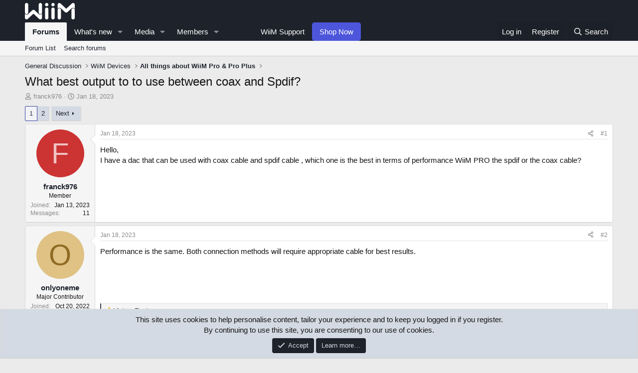

--- FILE ---
content_type: text/html; charset=utf-8
request_url: https://forum.wiimhome.com/threads/what-best-output-to-to-use-between-coax-and-spdif.303/
body_size: 30002
content:
<!DOCTYPE html>
<html id="XF" lang="en-US" dir="LTR"
	data-app="public"
	data-template="thread_view"
	data-container-key="node-9"
	data-content-key="thread-303"
	data-logged-in="false"
	data-cookie-prefix="xf_"
	data-csrf="1769038664,df50f936aa93fbfa5a4e13c0bccd3fc3"
	class="has-no-js template-thread_view"
	>
<head>
	<meta charset="utf-8" />
	<meta http-equiv="X-UA-Compatible" content="IE=Edge" />
	<meta name="viewport" content="width=device-width, initial-scale=1, viewport-fit=cover">

	
	
	

	<title>What best output to to use between coax and Spdif? | WiiM</title>

	<link rel="manifest" href="/webmanifest.php">
	
		<meta name="theme-color" content="#1d222b" />
	

	<meta name="apple-mobile-web-app-title" content="WiiM">
	
		<link rel="apple-touch-icon" href="/data/assets/logo/android-icon-192x192.png">
	

	
		
		<meta name="description" content="Hello, 
I have a dac that can be used with coax cable and spdif cable , which one is the best in terms of performance WiiM PRO the spdif or the coax cable?" />
		<meta property="og:description" content="Hello, 
I have a dac that can be used with coax cable and spdif cable , which one is the best in terms of performance WiiM PRO the spdif or the coax cable?" />
		<meta property="twitter:description" content="Hello, 
I have a dac that can be used with coax cable and spdif cable , which one is the best in terms of performance WiiM PRO the spdif or the coax cable?" />
	
	
		<meta property="og:url" content="https://forum.wiimhome.com/threads/what-best-output-to-to-use-between-coax-and-spdif.303/" />
	
		<link rel="canonical" href="https://forum.wiimhome.com/threads/what-best-output-to-to-use-between-coax-and-spdif.303/" />
	
		<link rel="next" href="/threads/what-best-output-to-to-use-between-coax-and-spdif.303/page-2" />
	

	
		
	
	
	<meta property="og:site_name" content="WiiM" />


	
	
		
	
	
	<meta property="og:type" content="website" />


	
	
		
	
	
	
		<meta property="og:title" content="What best output to to use between coax and Spdif?" />
		<meta property="twitter:title" content="What best output to to use between coax and Spdif?" />
	


	
	
	
	

	
	
		<script async src="/jc/gtm.js?_v=1f16f2ba"></script>
	
	<script>
		window.dataLayer=window.dataLayer||[];function gtag(){dataLayer.push(arguments)}gtag("js",new Date);gtag('config','G-FNTV2WNRTG',{'style_id':5,'node_id':9,'node_title':'All things about WiiM Pro & Pro Plus','thread_id':303,'thread_title':'What best output to to use between coax and Spdif?','thread_author':'franck976','user_properties': {
		
		'pwa':navigator.standalone||window.matchMedia('(display-mode: standalone), (display-mode: minimal-ui)').matches?1:0,'user_group_id':1,
		},});
!function(b,c){"object"==typeof console&&"function"==typeof console.error&&(console.error_old=console.error,console.error=function(){console.error_old.apply(this,arguments);b.gtag("event","exception",{error_type:"console",error_message:arguments[0],fatal:!1})});b.onerror=function(a,d,e){b.gtag("event","exception",{error_type:"javascript",error_message:a,error_location:d,error_line_number:e,fatal:!1})};b.onload=function(){c.querySelectorAll("img").forEach(a=>{a.complete&&0===a.naturalWidth&&b.gtag("event",
"exception",{error_type:"image",error_message:"not_loaded",error_location:a.src,fatal:!1})})}}(window,document);
	</script>


	
	
	

	<link rel="stylesheet" href="/css.php?css=public%3Anormalize.css%2Cpublic%3Afa.css%2Cpublic%3Acore.less%2Cpublic%3Aapp.less&amp;s=5&amp;l=1&amp;d=1768214125&amp;k=79ec3a500ae3a514297a0921f37298e6ee7a0216" />

	<link rel="stylesheet" href="/css.php?css=public%3Abb_code.less&amp;s=5&amp;l=1&amp;d=1768214125&amp;k=97fd1eebdef46945af48b99187925a6dc0f1f4c2" />
<link rel="stylesheet" href="/css.php?css=public%3Amessage.less&amp;s=5&amp;l=1&amp;d=1768214125&amp;k=19b6c89a89901206066f5b50349bf2020f5e1564" />
<link rel="stylesheet" href="/css.php?css=public%3Anotices.less&amp;s=5&amp;l=1&amp;d=1768214125&amp;k=6bd047a716296a69d5a22bf8f4d4da6c52037e17" />
<link rel="stylesheet" href="/css.php?css=public%3Ashare_controls.less&amp;s=5&amp;l=1&amp;d=1768214125&amp;k=6dc63814e578fb1c1aff08205f61734202e46c6a" />
<link rel="stylesheet" href="/css.php?css=public%3Astructured_list.less&amp;s=5&amp;l=1&amp;d=1768214125&amp;k=7ce499507f39b7a3a4ef63246747ad17071ffcc1" />
<link rel="stylesheet" href="/css.php?css=public%3Aextra.less&amp;s=5&amp;l=1&amp;d=1768214125&amp;k=d8b13f8648776fdbde8e7093cd819e196406afea" />


	
		<script src="/js/xf/preamble.min.js?_v=1f16f2ba"></script>
	

	
	<script src="/js/vendor/vendor-compiled.js?_v=1f16f2ba" defer></script>
	<script src="/js/xf/core-compiled.js?_v=1f16f2ba" defer></script>

	<script>
		XF.ready(() =>
		{
			XF.extendObject(true, XF.config, {
				// 
				userId: 0,
				enablePush: true,
				pushAppServerKey: 'BL-36RwM1cA5APt1e42cm2pFYSmUyFBBgk0tqpTRStYIByiTelJPXaAAZzWxJotlELsvt-0WR6Jc21c0ilvhr0Y',
				url: {
					fullBase: 'https://forum.wiimhome.com/',
					basePath: '/',
					css: '/css.php?css=__SENTINEL__&s=5&l=1&d=1768214125',
					js: '/js/__SENTINEL__?_v=1f16f2ba',
					icon: '/data/local/icons/__VARIANT__.svg?v=1768214161#__NAME__',
					iconInline: '/styles/fa/__VARIANT__/__NAME__.svg?v=5.15.3',
					keepAlive: '/login/keep-alive'
				},
				cookie: {
					path: '/',
					domain: '',
					prefix: 'xf_',
					secure: true,
					consentMode: 'simple',
					consented: ["optional","_third_party"]
				},
				cacheKey: 'f3ed7234243583f554e27d349fe769c5',
				csrf: '1769038664,df50f936aa93fbfa5a4e13c0bccd3fc3',
				js: {},
				fullJs: false,
				css: {"public:bb_code.less":true,"public:message.less":true,"public:notices.less":true,"public:share_controls.less":true,"public:structured_list.less":true,"public:extra.less":true},
				time: {
					now: 1769038664,
					today: 1768982400,
					todayDow: 3,
					tomorrow: 1769068800,
					yesterday: 1768896000,
					week: 1768464000,
					month: 1767254400,
					year: 1767254400
				},
				style: {
					light: '',
					dark: '',
					defaultColorScheme: 'light'
				},
				borderSizeFeature: '3px',
				fontAwesomeWeight: 'r',
				enableRtnProtect: true,
				
				enableFormSubmitSticky: true,
				imageOptimization: '0',
				imageOptimizationQuality: 0.85,
				uploadMaxFilesize: 268435456,
				uploadMaxWidth: 1200,
				uploadMaxHeight: 800,
				allowedVideoExtensions: ["m4v","mov","mp4","mp4v","mpeg","mpg","ogv","webm"],
				allowedAudioExtensions: ["mp3","opus","ogg","wav"],
				shortcodeToEmoji: true,
				visitorCounts: {
					conversations_unread: '0',
					alerts_unviewed: '0',
					total_unread: '0',
					title_count: true,
					icon_indicator: true
				},
				jsMt: {"xf\/action.js":"48c350a7","xf\/embed.js":"08652233","xf\/form.js":"08652233","xf\/structure.js":"48c350a7","xf\/tooltip.js":"08652233"},
				jsState: {},
				publicMetadataLogoUrl: '',
				publicPushBadgeUrl: 'https://forum.wiimhome.com/styles/default/xenforo/bell.png'
			})

			XF.extendObject(XF.phrases, {
				// 
				date_x_at_time_y:     "{date} at {time}",
				day_x_at_time_y:      "{day} at {time}",
				yesterday_at_x:       "Yesterday at {time}",
				x_minutes_ago:        "{minutes} minutes ago",
				one_minute_ago:       "1 minute ago",
				a_moment_ago:         "A moment ago",
				today_at_x:           "Today at {time}",
				in_a_moment:          "In a moment",
				in_a_minute:          "In a minute",
				in_x_minutes:         "In {minutes} minutes",
				later_today_at_x:     "Later today at {time}",
				tomorrow_at_x:        "Tomorrow at {time}",
				short_date_x_minutes: "{minutes}m",
				short_date_x_hours:   "{hours}h",
				short_date_x_days:    "{days}d",

				day0: "Sunday",
				day1: "Monday",
				day2: "Tuesday",
				day3: "Wednesday",
				day4: "Thursday",
				day5: "Friday",
				day6: "Saturday",

				dayShort0: "Sun",
				dayShort1: "Mon",
				dayShort2: "Tue",
				dayShort3: "Wed",
				dayShort4: "Thu",
				dayShort5: "Fri",
				dayShort6: "Sat",

				month0: "January",
				month1: "February",
				month2: "March",
				month3: "April",
				month4: "May",
				month5: "June",
				month6: "July",
				month7: "August",
				month8: "September",
				month9: "October",
				month10: "November",
				month11: "December",

				active_user_changed_reload_page: "The active user has changed. Reload the page for the latest version.",
				server_did_not_respond_in_time_try_again: "The server did not respond in time. Please try again.",
				oops_we_ran_into_some_problems: "Oops! We ran into some problems.",
				oops_we_ran_into_some_problems_more_details_console: "Oops! We ran into some problems. Please try again later. More error details may be in the browser console.",
				file_too_large_to_upload: "The file is too large to be uploaded.",
				uploaded_file_is_too_large_for_server_to_process: "The uploaded file is too large for the server to process.",
				files_being_uploaded_are_you_sure: "Files are still being uploaded. Are you sure you want to submit this form?",
				attach: "Attach files",
				rich_text_box: "Rich text box",
				close: "Close",
				link_copied_to_clipboard: "Link copied to clipboard.",
				text_copied_to_clipboard: "Text copied to clipboard.",
				loading: "Loading…",
				you_have_exceeded_maximum_number_of_selectable_items: "You have exceeded the maximum number of selectable items.",

				processing: "Processing",
				'processing...': "Processing…",

				showing_x_of_y_items: "Showing {count} of {total} items",
				showing_all_items: "Showing all items",
				no_items_to_display: "No items to display",

				number_button_up: "Increase",
				number_button_down: "Decrease",

				push_enable_notification_title: "Push notifications enabled successfully at WiiM",
				push_enable_notification_body: "Thank you for enabling push notifications!",

				pull_down_to_refresh: "Pull down to refresh",
				release_to_refresh: "Release to refresh",
				refreshing: "Refreshing…"
			})
		})
	
document.querySelectorAll(".file-preview").forEach(filePreview=>{filePreview.addEventListener("click",()=>{gtag('event','file_download',{link_url:(new URL(filePreview.getAttribute("href"),window.location.origin)).href, file_name:filePreview.parentNode.querySelector('.file-name').textContent});});});document.querySelectorAll('.shareButtons-button').forEach(shareButton=>{shareButton.addEventListener('click',()=>{gtag('event','share',{method:shareButton.getAttribute('class').match(/.*shareButtons-button--(.*?)$|\s/)[1]});});});document.querySelectorAll('.bookmarkLink:not(.is-bookmarked)').forEach(bookmarkLink=>{bookmarkLink.addEventListener('click',()=>{gtag('event','bookmark');});});document.querySelectorAll(".js-installPromptButton").forEach(a=>{a.addEventListener("click",()=>{gtag("event","app_install_prompt")})});window.addEventListener("appinstalled",()=>{gtag("event","app_install")});XF.PWA&&XF.PWA.isRunning()&&document.addEventListener("visibilitychange",()=>{"visible"===document.visibilityState&&gtag("event","app_open")});
</script>

	


	
		<link rel="icon" type="image/png" href="https://forum.wiimhome.com/data/assets/logo/favicon-32x32.png" sizes="32x32" />
	
	
</head>
<body data-template="thread_view">

<div class="p-pageWrapper" id="top">





<header class="p-header" id="header">
	<div class="p-header-inner">
		<div class="p-header-content">

			<div class="p-header-logo p-header-logo--image">
				<a href="https://www.wiimhome.com">
		<!--		<a href="/">-->
					<img src="/data/assets/logo/Whitewiimlogo-forum.png" srcset="" alt="WiiM"
						width="100" height="36" />
				</a>
			</div>

			
		</div>
	</div>
</header>





	<div class="p-navSticky p-navSticky--primary" data-xf-init="sticky-header">
		
	<nav class="p-nav">
		<div class="p-nav-inner">
			<button type="button" class="button button--plain p-nav-menuTrigger" data-xf-click="off-canvas" data-menu=".js-headerOffCanvasMenu" tabindex="0" aria-label="Menu"><span class="button-text">
				<i aria-hidden="true"></i>
			</span></button>

			<div class="p-nav-smallLogo">
				<a href="/">
					<img src="/data/assets/logo/Whitewiimlogo-forum.png" srcset="" alt="WiiM"
						width="100" height="36" />
				</a>
			</div>

			<div class="p-nav-scroller hScroller" data-xf-init="h-scroller" data-auto-scroll=".p-navEl.is-selected">
				<div class="hScroller-scroll">
					<ul class="p-nav-list js-offCanvasNavSource">
					
						<li>
							
	<div class="p-navEl is-selected" data-has-children="true">
		

			
	
	
		<a href="/"
		class="p-navEl-link p-navEl-link--splitMenu "
		
		
		data-nav-id="forums">
		
		Forums
		
		</a>
	
	


			<a data-xf-key="1"
				data-xf-click="menu"
				data-menu-pos-ref="< .p-navEl"
				class="p-navEl-splitTrigger"
				role="button"
				tabindex="0"
				aria-label="Toggle expanded"
				aria-expanded="false"
				aria-haspopup="true"></a>

		
		
			<div class="menu menu--structural" data-menu="menu" aria-hidden="true">
				<div class="menu-content">
					
						
	
	
	
		<a href="/forums/-/list"
		class="menu-linkRow u-indentDepth0 js-offCanvasCopy "
		
		
		data-nav-id="forumList">
		
		Forum List
		
		</a>
	
	

	

					
						
	
	
	
		<a href="/search/?type=post"
		class="menu-linkRow u-indentDepth0 js-offCanvasCopy "
		
		
		data-nav-id="searchForums">
		
		Search forums
		
		</a>
	
	

	

					
				</div>
			</div>
		
	</div>

						</li>
					
						<li>
							
	<div class="p-navEl " data-has-children="true">
		

			
	
	
		<a href="/whats-new/"
		class="p-navEl-link p-navEl-link--splitMenu "
		
		
		data-nav-id="whatsNew">
		
		What's new
		
		</a>
	
	


			<a data-xf-key="2"
				data-xf-click="menu"
				data-menu-pos-ref="< .p-navEl"
				class="p-navEl-splitTrigger"
				role="button"
				tabindex="0"
				aria-label="Toggle expanded"
				aria-expanded="false"
				aria-haspopup="true"></a>

		
		
			<div class="menu menu--structural" data-menu="menu" aria-hidden="true">
				<div class="menu-content">
					
						
	
	
	
		<a href="/featured/"
		class="menu-linkRow u-indentDepth0 js-offCanvasCopy "
		
		
		data-nav-id="featured">
		
		Featured content
		
		</a>
	
	

	

					
						
	
	
	
		<a href="/whats-new/posts/"
		class="menu-linkRow u-indentDepth0 js-offCanvasCopy "
		 rel="nofollow"
		
		data-nav-id="whatsNewPosts">
		
		New posts
		
		</a>
	
	

	

					
						
	
	
	
		<a href="/whats-new/media/"
		class="menu-linkRow u-indentDepth0 js-offCanvasCopy "
		 rel="nofollow"
		
		data-nav-id="xfmgWhatsNewNewMedia">
		
		New media
		
		</a>
	
	

	

					
						
	
	
	
		<a href="/whats-new/media-comments/"
		class="menu-linkRow u-indentDepth0 js-offCanvasCopy "
		 rel="nofollow"
		
		data-nav-id="xfmgWhatsNewMediaComments">
		
		New media comments
		
		</a>
	
	

	

					
						
	
	
	
		<a href="/whats-new/resources/"
		class="menu-linkRow u-indentDepth0 js-offCanvasCopy "
		 rel="nofollow"
		
		data-nav-id="xfrmNewResources">
		
		New resources
		
		</a>
	
	

	

					
						
	
	
	
		<a href="/whats-new/latest-activity"
		class="menu-linkRow u-indentDepth0 js-offCanvasCopy "
		 rel="nofollow"
		
		data-nav-id="latestActivity">
		
		Latest activity
		
		</a>
	
	

	

					
				</div>
			</div>
		
	</div>

						</li>
					
						<li>
							
	<div class="p-navEl " data-has-children="true">
		

			
	
	
		<a href="https://forum.wiimhome.com/media/categories/wiim-showcase.2/"
		class="p-navEl-link p-navEl-link--splitMenu "
		
		
		data-nav-id="xfmg">
		
		Media
		
		</a>
	
	


			<a data-xf-key="3"
				data-xf-click="menu"
				data-menu-pos-ref="< .p-navEl"
				class="p-navEl-splitTrigger"
				role="button"
				tabindex="0"
				aria-label="Toggle expanded"
				aria-expanded="false"
				aria-haspopup="true"></a>

		
		
			<div class="menu menu--structural" data-menu="menu" aria-hidden="true">
				<div class="menu-content">
					
						
	
	
	
		<a href="/whats-new/media/"
		class="menu-linkRow u-indentDepth0 js-offCanvasCopy "
		 rel="nofollow"
		
		data-nav-id="xfmgNewMedia">
		
		New media
		
		</a>
	
	

	

					
						
	
	
	
		<a href="/whats-new/media-comments/"
		class="menu-linkRow u-indentDepth0 js-offCanvasCopy "
		 rel="nofollow"
		
		data-nav-id="xfmgNewComments">
		
		New comments
		
		</a>
	
	

	

					
						
	
	
	
		<a href="https://forum.wiimhome.com/media/categories/wiim-showcase.2/"
		class="menu-linkRow u-indentDepth0 js-offCanvasCopy "
		
		
		data-nav-id="Showcase">
		
		WiiM Showcase
		
		</a>
	
	

	

					
						
	
	
	
		<a href="/search/?type=xfmg_media"
		class="menu-linkRow u-indentDepth0 js-offCanvasCopy "
		
		
		data-nav-id="xfmgSearchMedia">
		
		Search media
		
		</a>
	
	

	

					
				</div>
			</div>
		
	</div>

						</li>
					
						<li>
							
	<div class="p-navEl " data-has-children="true">
		

			
	
	
		<a href="/members/"
		class="p-navEl-link p-navEl-link--splitMenu "
		
		
		data-nav-id="members">
		
		Members
		
		</a>
	
	


			<a data-xf-key="4"
				data-xf-click="menu"
				data-menu-pos-ref="< .p-navEl"
				class="p-navEl-splitTrigger"
				role="button"
				tabindex="0"
				aria-label="Toggle expanded"
				aria-expanded="false"
				aria-haspopup="true"></a>

		
		
			<div class="menu menu--structural" data-menu="menu" aria-hidden="true">
				<div class="menu-content">
					
						
	
	
	
		<a href="/online/"
		class="menu-linkRow u-indentDepth0 js-offCanvasCopy "
		
		
		data-nav-id="currentVisitors">
		
		Current visitors
		
		</a>
	
	

	

					
				</div>
			</div>
		
	</div>

						</li>
					
						<li>
							
	<div class="p-navEl " >
		

			
	
	
		<span 
		class="p-navEl-link "
		
		data-xf-key="5"
		data-nav-id="empty">
		
		　　
		
		</span>
	
	


		
		
	</div>

						</li>
					
						<li>
							
	<div class="p-navEl " >
		

			
	
	
		<a href="https://faq.wiimhome.com"
		class="p-navEl-link "
		
		data-xf-key="6"
		data-nav-id="WiiMSupport">
		
		WiiM Support
		
		</a>
	
	


			

		
		
	</div>

						</li>
					
						<li>
							
	<div class="p-navEl " >
		

			
	
	
		<a href="https://www.wiimhome.com/"
		class="p-navEl-link p-navEl-link-shop "
		
		data-xf-key="7"
		data-nav-id="Shop">
		
		Shop Now
		
		</a>
		
	


			

		
		
	</div>

						</li>
					
					</ul>
				</div>
			</div>

			<div class="p-nav-opposite">
				<div class="p-navgroup p-account p-navgroup--guest">
					
						<a href="/login/" class="p-navgroup-link p-navgroup-link--textual p-navgroup-link--logIn"
							data-xf-click="overlay" data-follow-redirects="on">
							<span class="p-navgroup-linkText">Log in</span>
						</a>
						
							<a href="/register/" class="p-navgroup-link p-navgroup-link--textual p-navgroup-link--register"
								data-xf-click="overlay" data-follow-redirects="on">
								<span class="p-navgroup-linkText">Register</span>
							</a>
						
					
				</div>

				<div class="p-navgroup p-discovery">
					<a href="/whats-new/"
						class="p-navgroup-link p-navgroup-link--iconic p-navgroup-link--whatsnew"
						aria-label="What&#039;s new"
						title="What&#039;s new">
						<i aria-hidden="true"></i>
						<span class="p-navgroup-linkText">What's new</span>
					</a>

					
						<a href="/search/"
							class="p-navgroup-link p-navgroup-link--iconic p-navgroup-link--search"
							data-xf-click="menu"
							data-xf-key="/"
							aria-label="Search"
							aria-expanded="false"
							aria-haspopup="true"
							title="Search">
							<i aria-hidden="true"></i>
							<span class="p-navgroup-linkText">Search</span>
						</a>
						<div class="menu menu--structural menu--wide" data-menu="menu" aria-hidden="true">
							<form action="/search/search" method="post"
								class="menu-content"
								data-xf-init="quick-search">

								<h3 class="menu-header">Search</h3>
								
								<div class="menu-row">
									
										<div class="inputGroup inputGroup--joined">
											<input type="text" class="input" name="keywords" placeholder="Search…" aria-label="Search" data-menu-autofocus="true" />
											
			<select name="constraints" class="js-quickSearch-constraint input" aria-label="Search within">
				<option value="">Everywhere</option>
<option value="{&quot;search_type&quot;:&quot;post&quot;}">Threads</option>
<option value="{&quot;search_type&quot;:&quot;post&quot;,&quot;c&quot;:{&quot;nodes&quot;:[9],&quot;child_nodes&quot;:1}}">This forum</option>
<option value="{&quot;search_type&quot;:&quot;post&quot;,&quot;c&quot;:{&quot;thread&quot;:303}}">This thread</option>

			</select>
		
										</div>
									
								</div>

								
								<div class="menu-row">
									<label class="iconic"><input type="checkbox"  name="c[title_only]" value="1" /><i aria-hidden="true"></i><span class="iconic-label">Search titles only

												
													<span tabindex="0" role="button"
														data-xf-init="tooltip" data-trigger="hover focus click" title="Tags will also be searched in content where tags are supported">

														<i class="fa--xf far fa-question-circle  u-muted u-smaller"><svg xmlns="http://www.w3.org/2000/svg" role="img" aria-hidden="true" ><use href="/data/local/icons/regular.svg?v=1768214161#question-circle"></use></svg></i>
													</span></span></label>

								</div>
								
								<div class="menu-row">
									<div class="inputGroup">
										<span class="inputGroup-text" id="ctrl_search_menu_by_member">By:</span>
										<input type="text" class="input" name="c[users]" data-xf-init="auto-complete" placeholder="Member" aria-labelledby="ctrl_search_menu_by_member" />
									</div>
								</div>
								<div class="menu-footer">
									<span class="menu-footer-controls">
										<button type="submit" class="button button--icon button--icon--search button--primary"><i class="fa--xf far fa-search "><svg xmlns="http://www.w3.org/2000/svg" role="img" aria-hidden="true" ><use href="/data/local/icons/regular.svg?v=1768214161#search"></use></svg></i><span class="button-text">Search</span></button>
										<a href="/search/" class="button "><span class="button-text">Advanced search…</span></a>
									</span>
								</div>

								<input type="hidden" name="_xfToken" value="1769038664,df50f936aa93fbfa5a4e13c0bccd3fc3" />
							</form>
						</div>
					
				</div>
			</div>
		</div>
	</nav>

	</div>
	
	
		<div class="p-sectionLinks">
			<div class="p-sectionLinks-inner hScroller" data-xf-init="h-scroller">
				<div class="hScroller-scroll">
					<ul class="p-sectionLinks-list">
					
						<li>
							
	<div class="p-navEl " >
		

			
	
	
		<a href="/forums/-/list"
		class="p-navEl-link "
		
		data-xf-key="alt+1"
		data-nav-id="forumList">
		
		Forum List
		
		</a>
	
	


			

		
		
	</div>

						</li>
					
						<li>
							
	<div class="p-navEl " >
		

			
	
	
		<a href="/search/?type=post"
		class="p-navEl-link "
		
		data-xf-key="alt+2"
		data-nav-id="searchForums">
		
		Search forums
		
		</a>
	
	


			

		
		
	</div>

						</li>
					
					</ul>
				</div>
			</div>
		</div>
	



<div class="offCanvasMenu offCanvasMenu--nav js-headerOffCanvasMenu" data-menu="menu" aria-hidden="true" data-ocm-builder="navigation">
	<div class="offCanvasMenu-backdrop" data-menu-close="true"></div>
	<div class="offCanvasMenu-content">
		<div class="offCanvasMenu-header">
			Menu
			<a class="offCanvasMenu-closer" data-menu-close="true" role="button" tabindex="0" aria-label="Close"></a>
		</div>
		
			<div class="p-offCanvasRegisterLink">
				<div class="offCanvasMenu-linkHolder">
					<a href="/login/" class="offCanvasMenu-link" data-xf-click="overlay" data-menu-close="true">
						Log in
					</a>
				</div>
				<hr class="offCanvasMenu-separator" />
				
					<div class="offCanvasMenu-linkHolder">
						<a href="/register/" class="offCanvasMenu-link" data-xf-click="overlay" data-menu-close="true">
							Register
						</a>
					</div>
					<hr class="offCanvasMenu-separator" />
				
			</div>
		
		<div class="js-offCanvasNavTarget"></div>
		<div class="offCanvasMenu-installBanner js-installPromptContainer" style="display: none;" data-xf-init="install-prompt">
			<div class="offCanvasMenu-installBanner-header">Install the app</div>
			<button type="button" class="button js-installPromptButton"><span class="button-text">Install</span></button>
			<template class="js-installTemplateIOS">
<script>gtag('event','tutorial_begin');</script>
				<div class="overlay-title">How to install the app on iOS</div>
				<div class="block-body">
					<div class="block-row">
						<p>
							Follow along with the video below to see how to install our site as a web app on your home screen.
						</p>
						<p style="text-align: center">
							<img src="/styles/default/xenforo/add_to_home.gif" width="222" height="480" />
						</p>
						<p>
							<small><strong>Note:</strong> this_feature_currently_requires_accessing_site_using_safari</small>
						</p>
					</div>
				</div>
			</template>
		</div>
	</div>
</div>

<div class="p-body">
	<div class="p-body-inner">
		<!--XF:EXTRA_OUTPUT-->

		

		

		
		
	
		<ul class="p-breadcrumbs "
			itemscope itemtype="https://schema.org/BreadcrumbList">
		
			

			
			

			

			
			
				
				
	<li itemprop="itemListElement" itemscope itemtype="https://schema.org/ListItem">
		<a href="/forums/-/list#general-discussion.24" itemprop="item">
			<span itemprop="name">General Discussion</span>
		</a>
		<meta itemprop="position" content="1" />
	</li>

			
				
				
	<li itemprop="itemListElement" itemscope itemtype="https://schema.org/ListItem">
		<a href="/categories/wiim-devices.74/" itemprop="item">
			<span itemprop="name">WiiM Devices</span>
		</a>
		<meta itemprop="position" content="2" />
	</li>

			
				
				
	<li itemprop="itemListElement" itemscope itemtype="https://schema.org/ListItem">
		<a href="/forums/all-things-about-wiim-pro-pro-plus.9/" itemprop="item">
			<span itemprop="name">All things about WiiM Pro &amp; Pro Plus</span>
		</a>
		<meta itemprop="position" content="3" />
	</li>

			

		
		</ul>
	

		

		
	<noscript class="js-jsWarning"><div class="blockMessage blockMessage--important blockMessage--iconic u-noJsOnly">JavaScript is disabled. For a better experience, please enable JavaScript in your browser before proceeding.</div></noscript>

		
	<div class="blockMessage blockMessage--important blockMessage--iconic js-browserWarning" style="display: none">You are using an out of date browser. It  may not display this or other websites correctly.<br />You should upgrade or use an <a href="https://www.google.com/chrome/" target="_blank" rel="noopener">alternative browser</a>.</div>


		
			<div class="p-body-header">
			
				
					<div class="p-title ">
					
						
							<h1 class="p-title-value">What best output to to use between coax and Spdif?</h1>
						
						
					
					</div>
				

				
					<div class="p-description">
	<ul class="listInline listInline--bullet">
		<li>
			<i class="fa--xf far fa-user "><svg xmlns="http://www.w3.org/2000/svg" role="img" ><title>Thread starter</title><use href="/data/local/icons/regular.svg?v=1768214161#user"></use></svg></i>
			<span class="u-srOnly">Thread starter</span>

			<a href="/members/franck976.658/" class="username  u-concealed" dir="auto" data-user-id="658" data-xf-init="member-tooltip">franck976</a>
		</li>
		<li>
			<i class="fa--xf far fa-clock "><svg xmlns="http://www.w3.org/2000/svg" role="img" ><title>Start date</title><use href="/data/local/icons/regular.svg?v=1768214161#clock"></use></svg></i>
			<span class="u-srOnly">Start date</span>

			<a href="/threads/what-best-output-to-to-use-between-coax-and-spdif.303/" class="u-concealed"><time  class="u-dt" dir="auto" datetime="2023-01-18T06:50:06-0800" data-timestamp="1674053406" data-date="Jan 18, 2023" data-time="6:50 AM" data-short="Jan &#039;23" title="Jan 18, 2023 at 6:50 AM">Jan 18, 2023</time></a>
		</li>
		
		
	</ul>
</div>
				
			
			</div>
		

		<div class="p-body-main  ">
			
			<div class="p-body-contentCol"></div>
			

			

			<div class="p-body-content">
				
				<div class="p-body-pageContent">










	
	
	
		
	
	
	


	
	
	
		
	
	
	


	
	
		
	
	
	


	
	



	












	

	
		
		
	



















<div class="block block--messages" data-xf-init="" data-type="post" data-href="/inline-mod/" data-search-target="*">

	<span class="u-anchorTarget" id="posts"></span>

	
		
	

	

	<div class="block-outer"><div class="block-outer-main"><nav class="pageNavWrapper pageNavWrapper--mixed ">



<div class="pageNav  ">
	

	<ul class="pageNav-main">
		

	
		<li class="pageNav-page pageNav-page--current "><a href="/threads/what-best-output-to-to-use-between-coax-and-spdif.303/">1</a></li>
	


		

		

		

		

	
		<li class="pageNav-page "><a href="/threads/what-best-output-to-to-use-between-coax-and-spdif.303/page-2">2</a></li>
	

	</ul>

	
		<a href="/threads/what-best-output-to-to-use-between-coax-and-spdif.303/page-2" class="pageNav-jump pageNav-jump--next">Next</a>
	
</div>

<div class="pageNavSimple">
	

	<a class="pageNavSimple-el pageNavSimple-el--current"
		data-xf-init="tooltip" title="Go to page"
		data-xf-click="menu" role="button" tabindex="0" aria-expanded="false" aria-haspopup="true">
		1 of 2
	</a>
	

	<div class="menu menu--pageJump" data-menu="menu" aria-hidden="true">
		<div class="menu-content">
			<h4 class="menu-header">Go to page</h4>
			<div class="menu-row" data-xf-init="page-jump" data-page-url="/threads/what-best-output-to-to-use-between-coax-and-spdif.303/page-%page%">
				<div class="inputGroup inputGroup--numbers">
					<div class="inputGroup inputGroup--numbers inputNumber" data-xf-init="number-box"><input type="number" pattern="\d*" class="input input--number js-numberBoxTextInput input input--numberNarrow js-pageJumpPage" value="1"  min="1" max="2" step="1" required="required" data-menu-autofocus="true" /></div>
					<span class="inputGroup-text"><button type="button" class="button js-pageJumpGo"><span class="button-text">Go</span></button></span>
				</div>
			</div>
		</div>
	</div>


	
		<a href="/threads/what-best-output-to-to-use-between-coax-and-spdif.303/page-2" class="pageNavSimple-el pageNavSimple-el--next">
			Next <i aria-hidden="true"></i>
		</a>
		<a href="/threads/what-best-output-to-to-use-between-coax-and-spdif.303/page-2"
			class="pageNavSimple-el pageNavSimple-el--last"
			data-xf-init="tooltip" title="Last">
			<i aria-hidden="true"></i> <span class="u-srOnly">Last</span>
		</a>
	
</div>

</nav>



</div></div>

	

	
		
	<div class="block-outer js-threadStatusField"></div>

	

	<div class="block-container lbContainer"
		data-xf-init="lightbox select-to-quote"
		data-message-selector=".js-post"
		data-lb-id="thread-303"
		data-lb-universal="1">

		<div class="block-body js-replyNewMessageContainer">
			
				

					

					
						

	
	

	

	
	<article class="message message--post js-post js-inlineModContainer  "
		data-author="franck976"
		data-content="post-3544"
		id="js-post-3544"
		>

		

		<span class="u-anchorTarget" id="post-3544"></span>

		
			<div class="message-inner">
				
					<div class="message-cell message-cell--user">
						

	<section class="message-user"
		
		
		>

		

		<div class="message-avatar ">
			<div class="message-avatar-wrapper">
				<a href="/members/franck976.658/" class="avatar avatar--m avatar--default avatar--default--dynamic" data-user-id="658" data-xf-init="member-tooltip" style="background-color: #cc3333; color: #f0c2c2">
			<span class="avatar-u658-m" role="img" aria-label="franck976">F</span> 
		</a>
				
			</div>
		</div>
		<div class="message-userDetails">
			<h4 class="message-name"><a href="/members/franck976.658/" class="username " dir="auto" data-user-id="658" data-xf-init="member-tooltip">franck976</a></h4>
			<h5 class="userTitle message-userTitle" dir="auto">Member</h5>
			
		</div>
		
			
			
				<div class="message-userExtras">
				
					
						<dl class="pairs pairs--justified">
							<dt>Joined</dt>
							<dd>Jan 13, 2023</dd>
						</dl>
					
					
						<dl class="pairs pairs--justified">
							<dt>Messages</dt>
							<dd>11</dd>
						</dl>
					
					
					
					
					
					
					
					
						

	

						
							

	
		
	

						
					
				
				</div>
			
		
		<span class="message-userArrow"></span>
	</section>

					</div>
				

				
					<div class="message-cell message-cell--main">
					
						<div class="message-main js-quickEditTarget">

							
								

	

	<header class="message-attribution message-attribution--split">
		<ul class="message-attribution-main listInline ">
			
			
			<li class="u-concealed">
				<a href="/threads/what-best-output-to-to-use-between-coax-and-spdif.303/post-3544" rel="nofollow" >
					<time  class="u-dt" dir="auto" datetime="2023-01-18T06:50:06-0800" data-timestamp="1674053406" data-date="Jan 18, 2023" data-time="6:50 AM" data-short="Jan &#039;23" title="Jan 18, 2023 at 6:50 AM">Jan 18, 2023</time>
				</a>
			</li>
			
		</ul>

		<ul class="message-attribution-opposite message-attribution-opposite--list ">
			
			<li>
				<a href="/threads/what-best-output-to-to-use-between-coax-and-spdif.303/post-3544"
					class="message-attribution-gadget"
					data-xf-init="share-tooltip"
					data-href="/posts/3544/share"
					aria-label="Share"
					rel="nofollow">
					<i class="fa--xf far fa-share-alt "><svg xmlns="http://www.w3.org/2000/svg" role="img" aria-hidden="true" ><use href="/data/local/icons/regular.svg?v=1768214161#share-alt"></use></svg></i>
				</a>
			</li>
			
				<li class="u-hidden js-embedCopy">
					
	<a href="javascript:"
		data-xf-init="copy-to-clipboard"
		data-copy-text="&lt;div class=&quot;js-xf-embed&quot; data-url=&quot;https://forum.wiimhome.com&quot; data-content=&quot;post-3544&quot;&gt;&lt;/div&gt;&lt;script defer src=&quot;https://forum.wiimhome.com/js/xf/external_embed.js?_v=1f16f2ba&quot;&gt;&lt;/script&gt;"
		data-success="Embed code HTML copied to clipboard."
		class="">
		<i class="fa--xf far fa-code "><svg xmlns="http://www.w3.org/2000/svg" role="img" aria-hidden="true" ><use href="/data/local/icons/regular.svg?v=1768214161#code"></use></svg></i>
	</a>

				</li>
			
			
			
				<li>
					<a href="/threads/what-best-output-to-to-use-between-coax-and-spdif.303/post-3544" rel="nofollow">
						#1
					</a>
				</li>
			
		</ul>
	</header>

							

							<div class="message-content js-messageContent">
							

								
									
	
	
	

								

								
									
	

	<div class="message-userContent lbContainer js-lbContainer "
		data-lb-id="post-3544"
		data-lb-caption-desc="franck976 &middot; Jan 18, 2023 at 6:50 AM">

		
			

	
		
	

		

		<article class="message-body js-selectToQuote">
			
				
			

			<div >
				
					<div class="bbWrapper">Hello, <br />
I have a dac that can be used with coax cable and spdif cable , which one is the best in terms of performance WiiM PRO the spdif or the coax cable?</div>
				
			</div>

			<div class="js-selectToQuoteEnd">&nbsp;</div>
			
				
			
		</article>

		
			

	
		
	

		

		
	</div>

								

								
									
	

	

								

								
									
	

								

							
							</div>

							
								
	

	<footer class="message-footer">
		

		

		<div class="reactionsBar js-reactionsList ">
			
		</div>

		<div class="js-historyTarget message-historyTarget toggleTarget" data-href="trigger-href"></div>
	</footer>

							
						</div>

					
					</div>
				
			</div>
		
	</article>

	
	

					

					

				

					

					
						

	
	

	

	
	<article class="message message--post js-post js-inlineModContainer  "
		data-author="onlyoneme"
		data-content="post-3546"
		id="js-post-3546"
		itemscope itemtype="https://schema.org/Comment" itemid="https://forum.wiimhome.com/posts/3546/">

		
			<meta itemprop="parentItem" itemscope itemid="https://forum.wiimhome.com/threads/what-best-output-to-to-use-between-coax-and-spdif.303/" />
			<meta itemprop="name" content="Post #2" />
		

		<span class="u-anchorTarget" id="post-3546"></span>

		
			<div class="message-inner">
				
					<div class="message-cell message-cell--user">
						

	<section class="message-user"
		itemprop="author"
		itemscope itemtype="https://schema.org/Person"
		itemid="https://forum.wiimhome.com/members/onlyoneme.13/">

		
			<meta itemprop="url" content="https://forum.wiimhome.com/members/onlyoneme.13/" />
		

		<div class="message-avatar ">
			<div class="message-avatar-wrapper">
				<a href="/members/onlyoneme.13/" class="avatar avatar--m avatar--default avatar--default--dynamic" data-user-id="13" data-xf-init="member-tooltip" style="background-color: #e0c285; color: #8f6b24">
			<span class="avatar-u13-m" role="img" aria-label="onlyoneme">O</span> 
		</a>
				
			</div>
		</div>
		<div class="message-userDetails">
			<h4 class="message-name"><a href="/members/onlyoneme.13/" class="username " dir="auto" data-user-id="13" data-xf-init="member-tooltip"><span itemprop="name">onlyoneme</span></a></h4>
			<h5 class="userTitle message-userTitle" dir="auto" itemprop="jobTitle">Major Contributor</h5>
			
		</div>
		
			
			
				<div class="message-userExtras">
				
					
						<dl class="pairs pairs--justified">
							<dt>Joined</dt>
							<dd>Oct 20, 2022</dd>
						</dl>
					
					
						<dl class="pairs pairs--justified">
							<dt>Messages</dt>
							<dd>3,206</dd>
						</dl>
					
					
					
					
					
					
					
					
						

	

						
							

	
		
	

						
					
				
				</div>
			
		
		<span class="message-userArrow"></span>
	</section>

					</div>
				

				
					<div class="message-cell message-cell--main">
					
						<div class="message-main js-quickEditTarget">

							
								

	

	<header class="message-attribution message-attribution--split">
		<ul class="message-attribution-main listInline ">
			
			
			<li class="u-concealed">
				<a href="/threads/what-best-output-to-to-use-between-coax-and-spdif.303/post-3546" rel="nofollow" itemprop="url">
					<time  class="u-dt" dir="auto" datetime="2023-01-18T07:13:55-0800" data-timestamp="1674054835" data-date="Jan 18, 2023" data-time="7:13 AM" data-short="Jan &#039;23" title="Jan 18, 2023 at 7:13 AM" itemprop="datePublished">Jan 18, 2023</time>
				</a>
			</li>
			
		</ul>

		<ul class="message-attribution-opposite message-attribution-opposite--list ">
			
			<li>
				<a href="/threads/what-best-output-to-to-use-between-coax-and-spdif.303/post-3546"
					class="message-attribution-gadget"
					data-xf-init="share-tooltip"
					data-href="/posts/3546/share"
					aria-label="Share"
					rel="nofollow">
					<i class="fa--xf far fa-share-alt "><svg xmlns="http://www.w3.org/2000/svg" role="img" aria-hidden="true" ><use href="/data/local/icons/regular.svg?v=1768214161#share-alt"></use></svg></i>
				</a>
			</li>
			
				<li class="u-hidden js-embedCopy">
					
	<a href="javascript:"
		data-xf-init="copy-to-clipboard"
		data-copy-text="&lt;div class=&quot;js-xf-embed&quot; data-url=&quot;https://forum.wiimhome.com&quot; data-content=&quot;post-3546&quot;&gt;&lt;/div&gt;&lt;script defer src=&quot;https://forum.wiimhome.com/js/xf/external_embed.js?_v=1f16f2ba&quot;&gt;&lt;/script&gt;"
		data-success="Embed code HTML copied to clipboard."
		class="">
		<i class="fa--xf far fa-code "><svg xmlns="http://www.w3.org/2000/svg" role="img" aria-hidden="true" ><use href="/data/local/icons/regular.svg?v=1768214161#code"></use></svg></i>
	</a>

				</li>
			
			
			
				<li>
					<a href="/threads/what-best-output-to-to-use-between-coax-and-spdif.303/post-3546" rel="nofollow">
						#2
					</a>
				</li>
			
		</ul>
	</header>

							

							<div class="message-content js-messageContent">
							

								
									
	
	
	

								

								
									
	

	<div class="message-userContent lbContainer js-lbContainer "
		data-lb-id="post-3546"
		data-lb-caption-desc="onlyoneme &middot; Jan 18, 2023 at 7:13 AM">

		

		<article class="message-body js-selectToQuote">
			
				
			

			<div itemprop="text">
				
					<div class="bbWrapper">Performance is the same. Both connection methods will require appropriate cable for best results.</div>
				
			</div>

			<div class="js-selectToQuoteEnd">&nbsp;</div>
			
				
			
		</article>

		

		
	</div>

								

								
									
	

	

								

								
									
	

								

							
							</div>

							
								
	

	<footer class="message-footer">
		
			<div class="message-microdata" itemprop="interactionStatistic" itemtype="https://schema.org/InteractionCounter" itemscope>
				<meta itemprop="userInteractionCount" content="1" />
				<meta itemprop="interactionType" content="https://schema.org/LikeAction" />
			</div>
		

		

		<div class="reactionsBar js-reactionsList is-active">
			
	
	
		<ul class="reactionSummary">
		
			<li><span class="reaction reaction--small reaction--1" data-reaction-id="1"><i aria-hidden="true"></i><img src="https://cdn.jsdelivr.net/joypixels/assets/8.0/png/unicode/64/1f44d.png" loading="lazy" width="64" height="64" class="reaction-image reaction-image--emoji js-reaction" alt="Like" title="Like" /></span></li>
		
		</ul>
	


<span class="u-srOnly">Reactions:</span>
<a class="reactionsBar-link" href="/posts/3546/reactions" data-xf-click="overlay" data-cache="false" rel="nofollow"><bdi>VintageFlanker</bdi></a>
		</div>

		<div class="js-historyTarget message-historyTarget toggleTarget" data-href="trigger-href"></div>
	</footer>

							
						</div>

					
					</div>
				
			</div>
		
	</article>

	
	

					

					

				

					

					
						

	
	

	

	
	<article class="message message--post js-post js-inlineModContainer  "
		data-author="canard"
		data-content="post-3547"
		id="js-post-3547"
		itemscope itemtype="https://schema.org/Comment" itemid="https://forum.wiimhome.com/posts/3547/">

		
			<meta itemprop="parentItem" itemscope itemid="https://forum.wiimhome.com/threads/what-best-output-to-to-use-between-coax-and-spdif.303/" />
			<meta itemprop="name" content="Post #3" />
		

		<span class="u-anchorTarget" id="post-3547"></span>

		
			<div class="message-inner">
				
					<div class="message-cell message-cell--user">
						

	<section class="message-user"
		itemprop="author"
		itemscope itemtype="https://schema.org/Person"
		itemid="https://forum.wiimhome.com/members/canard.21/">

		
			<meta itemprop="url" content="https://forum.wiimhome.com/members/canard.21/" />
		

		<div class="message-avatar ">
			<div class="message-avatar-wrapper">
				<a href="/members/canard.21/" class="avatar avatar--m avatar--default avatar--default--dynamic" data-user-id="21" data-xf-init="member-tooltip" style="background-color: #99cc33; color: #2e3d0f">
			<span class="avatar-u21-m" role="img" aria-label="canard">C</span> 
		</a>
				
			</div>
		</div>
		<div class="message-userDetails">
			<h4 class="message-name"><a href="/members/canard.21/" class="username " dir="auto" data-user-id="21" data-xf-init="member-tooltip"><span itemprop="name">canard</span></a></h4>
			<h5 class="userTitle message-userTitle" dir="auto" itemprop="jobTitle">Major Contributor</h5>
			
		</div>
		
			
			
				<div class="message-userExtras">
				
					
						<dl class="pairs pairs--justified">
							<dt>Joined</dt>
							<dd>Oct 22, 2022</dd>
						</dl>
					
					
						<dl class="pairs pairs--justified">
							<dt>Messages</dt>
							<dd>2,431</dd>
						</dl>
					
					
					
					
					
					
					
					
						

	

						
							

	
		
	

						
					
				
				</div>
			
		
		<span class="message-userArrow"></span>
	</section>

					</div>
				

				
					<div class="message-cell message-cell--main">
					
						<div class="message-main js-quickEditTarget">

							
								

	

	<header class="message-attribution message-attribution--split">
		<ul class="message-attribution-main listInline ">
			
			
			<li class="u-concealed">
				<a href="/threads/what-best-output-to-to-use-between-coax-and-spdif.303/post-3547" rel="nofollow" itemprop="url">
					<time  class="u-dt" dir="auto" datetime="2023-01-18T07:21:50-0800" data-timestamp="1674055310" data-date="Jan 18, 2023" data-time="7:21 AM" data-short="Jan &#039;23" title="Jan 18, 2023 at 7:21 AM" itemprop="datePublished">Jan 18, 2023</time>
				</a>
			</li>
			
		</ul>

		<ul class="message-attribution-opposite message-attribution-opposite--list ">
			
			<li>
				<a href="/threads/what-best-output-to-to-use-between-coax-and-spdif.303/post-3547"
					class="message-attribution-gadget"
					data-xf-init="share-tooltip"
					data-href="/posts/3547/share"
					aria-label="Share"
					rel="nofollow">
					<i class="fa--xf far fa-share-alt "><svg xmlns="http://www.w3.org/2000/svg" role="img" aria-hidden="true" ><use href="/data/local/icons/regular.svg?v=1768214161#share-alt"></use></svg></i>
				</a>
			</li>
			
				<li class="u-hidden js-embedCopy">
					
	<a href="javascript:"
		data-xf-init="copy-to-clipboard"
		data-copy-text="&lt;div class=&quot;js-xf-embed&quot; data-url=&quot;https://forum.wiimhome.com&quot; data-content=&quot;post-3547&quot;&gt;&lt;/div&gt;&lt;script defer src=&quot;https://forum.wiimhome.com/js/xf/external_embed.js?_v=1f16f2ba&quot;&gt;&lt;/script&gt;"
		data-success="Embed code HTML copied to clipboard."
		class="">
		<i class="fa--xf far fa-code "><svg xmlns="http://www.w3.org/2000/svg" role="img" aria-hidden="true" ><use href="/data/local/icons/regular.svg?v=1768214161#code"></use></svg></i>
	</a>

				</li>
			
			
			
				<li>
					<a href="/threads/what-best-output-to-to-use-between-coax-and-spdif.303/post-3547" rel="nofollow">
						#3
					</a>
				</li>
			
		</ul>
	</header>

							

							<div class="message-content js-messageContent">
							

								
									
	
	
	

								

								
									
	

	<div class="message-userContent lbContainer js-lbContainer "
		data-lb-id="post-3547"
		data-lb-caption-desc="canard &middot; Jan 18, 2023 at 7:21 AM">

		

		<article class="message-body js-selectToQuote">
			
				
			

			<div itemprop="text">
				
					<div class="bbWrapper">would be nice to have some pictures of the interior of a pro... (????)<br />
I will allow you to see if the features to come are available, empty slots, inputs, outputs to come, etc. ( for oem products?)<br />
see also if is isolated in digital output ( pulse or murata etc)...?<br />
if assured  is isolated in spdif in input of dac... as much to pass in spdif.<br />
if historical more put forward than the toslink ... quite simply, it is more solid ...<br />
just a pity that it is not from the bnc...<br />
(<br />
after side audio result...<br />
So make the comparison... if you don&#039;t hear a difference or a difference... you will have your answer... the only one that matters)</div>
				
			</div>

			<div class="js-selectToQuoteEnd">&nbsp;</div>
			
				
			
		</article>

		

		
	</div>

								

								
									
	

	
		<div class="message-lastEdit">
			
				Last edited: <time  class="u-dt" dir="auto" datetime="2023-01-18T07:43:38-0800" data-timestamp="1674056618" data-date="Jan 18, 2023" data-time="7:43 AM" data-short="Jan &#039;23" title="Jan 18, 2023 at 7:43 AM" itemprop="dateModified">Jan 18, 2023</time>
			
		</div>
	

								

								
									
	

								

							
							</div>

							
								
	

	<footer class="message-footer">
		
			<div class="message-microdata" itemprop="interactionStatistic" itemtype="https://schema.org/InteractionCounter" itemscope>
				<meta itemprop="userInteractionCount" content="0" />
				<meta itemprop="interactionType" content="https://schema.org/LikeAction" />
			</div>
		

		

		<div class="reactionsBar js-reactionsList ">
			
		</div>

		<div class="js-historyTarget message-historyTarget toggleTarget" data-href="trigger-href"></div>
	</footer>

							
						</div>

					
					</div>
				
			</div>
		
	</article>

	
	

					

					

				

					

					
						

	
	

	

	
	<article class="message message--post js-post js-inlineModContainer  "
		data-author="Smartplug"
		data-content="post-3550"
		id="js-post-3550"
		itemscope itemtype="https://schema.org/Comment" itemid="https://forum.wiimhome.com/posts/3550/">

		
			<meta itemprop="parentItem" itemscope itemid="https://forum.wiimhome.com/threads/what-best-output-to-to-use-between-coax-and-spdif.303/" />
			<meta itemprop="name" content="Post #4" />
		

		<span class="u-anchorTarget" id="post-3550"></span>

		
			<div class="message-inner">
				
					<div class="message-cell message-cell--user">
						

	<section class="message-user"
		itemprop="author"
		itemscope itemtype="https://schema.org/Person"
		itemid="https://forum.wiimhome.com/members/smartplug.11/">

		
			<meta itemprop="url" content="https://forum.wiimhome.com/members/smartplug.11/" />
		

		<div class="message-avatar ">
			<div class="message-avatar-wrapper">
				<a href="/members/smartplug.11/" class="avatar avatar--m avatar--default avatar--default--dynamic" data-user-id="11" data-xf-init="member-tooltip" style="background-color: #993366; color: #df9fbf">
			<span class="avatar-u11-m" role="img" aria-label="Smartplug">S</span> 
		</a>
				
			</div>
		</div>
		<div class="message-userDetails">
			<h4 class="message-name"><a href="/members/smartplug.11/" class="username " dir="auto" data-user-id="11" data-xf-init="member-tooltip"><span itemprop="name">Smartplug</span></a></h4>
			<h5 class="userTitle message-userTitle" dir="auto" itemprop="jobTitle">Major Contributor</h5>
			
		</div>
		
			
			
				<div class="message-userExtras">
				
					
						<dl class="pairs pairs--justified">
							<dt>Joined</dt>
							<dd>Oct 20, 2022</dd>
						</dl>
					
					
						<dl class="pairs pairs--justified">
							<dt>Messages</dt>
							<dd>3,256</dd>
						</dl>
					
					
					
					
					
					
					
					
						

	

						
							

	
		
	

						
					
				
				</div>
			
		
		<span class="message-userArrow"></span>
	</section>

					</div>
				

				
					<div class="message-cell message-cell--main">
					
						<div class="message-main js-quickEditTarget">

							
								

	

	<header class="message-attribution message-attribution--split">
		<ul class="message-attribution-main listInline ">
			
			
			<li class="u-concealed">
				<a href="/threads/what-best-output-to-to-use-between-coax-and-spdif.303/post-3550" rel="nofollow" itemprop="url">
					<time  class="u-dt" dir="auto" datetime="2023-01-18T08:31:43-0800" data-timestamp="1674059503" data-date="Jan 18, 2023" data-time="8:31 AM" data-short="Jan &#039;23" title="Jan 18, 2023 at 8:31 AM" itemprop="datePublished">Jan 18, 2023</time>
				</a>
			</li>
			
		</ul>

		<ul class="message-attribution-opposite message-attribution-opposite--list ">
			
			<li>
				<a href="/threads/what-best-output-to-to-use-between-coax-and-spdif.303/post-3550"
					class="message-attribution-gadget"
					data-xf-init="share-tooltip"
					data-href="/posts/3550/share"
					aria-label="Share"
					rel="nofollow">
					<i class="fa--xf far fa-share-alt "><svg xmlns="http://www.w3.org/2000/svg" role="img" aria-hidden="true" ><use href="/data/local/icons/regular.svg?v=1768214161#share-alt"></use></svg></i>
				</a>
			</li>
			
				<li class="u-hidden js-embedCopy">
					
	<a href="javascript:"
		data-xf-init="copy-to-clipboard"
		data-copy-text="&lt;div class=&quot;js-xf-embed&quot; data-url=&quot;https://forum.wiimhome.com&quot; data-content=&quot;post-3550&quot;&gt;&lt;/div&gt;&lt;script defer src=&quot;https://forum.wiimhome.com/js/xf/external_embed.js?_v=1f16f2ba&quot;&gt;&lt;/script&gt;"
		data-success="Embed code HTML copied to clipboard."
		class="">
		<i class="fa--xf far fa-code "><svg xmlns="http://www.w3.org/2000/svg" role="img" aria-hidden="true" ><use href="/data/local/icons/regular.svg?v=1768214161#code"></use></svg></i>
	</a>

				</li>
			
			
			
				<li>
					<a href="/threads/what-best-output-to-to-use-between-coax-and-spdif.303/post-3550" rel="nofollow">
						#4
					</a>
				</li>
			
		</ul>
	</header>

							

							<div class="message-content js-messageContent">
							

								
									
	
	
	

								

								
									
	

	<div class="message-userContent lbContainer js-lbContainer "
		data-lb-id="post-3550"
		data-lb-caption-desc="Smartplug &middot; Jan 18, 2023 at 8:31 AM">

		

		<article class="message-body js-selectToQuote">
			
				
			

			<div itemprop="text">
				
					<div class="bbWrapper"><blockquote data-attributes="member: 21" data-quote="canard" data-source="post: 3547"
	class="bbCodeBlock bbCodeBlock--expandable bbCodeBlock--quote js-expandWatch">
	
		<div class="bbCodeBlock-title">
			
				<a href="/goto/post?id=3547"
					class="bbCodeBlock-sourceJump"
					rel="nofollow"
					data-xf-click="attribution"
					data-content-selector="#post-3547">canard said:</a>
			
		</div>
	
	<div class="bbCodeBlock-content">
		
		<div class="bbCodeBlock-expandContent js-expandContent ">
			would be nice to have some pictures of the interior of a pro... (????)<br />
I will allow you to see if the features to come are available, empty slots, inputs, outputs to come, etc. ( for oem products?)<br />
see also if is isolated in digital output ( pulse or murata etc)...?<br />
if assured  is isolated in spdif in input of dac... as much to pass in spdif.<br />
if historical more put forward than the toslink ... quite simply, it is more solid ...<br />
just a pity that it is not from the bnc...<br />
(<br />
after side audio result...<br />
So make the comparison... if you don&#039;t hear a difference or a difference... you will have your answer... the only one that matters)
		</div>
		<div class="bbCodeBlock-expandLink js-expandLink"><a role="button" tabindex="0">Click to expand...</a></div>
	</div>
</blockquote>Ahhh morillon! There’s debate if you could hear it depending on someone’s ear. When we describe things some would criticize you with measurements and so on.</div>
				
			</div>

			<div class="js-selectToQuoteEnd">&nbsp;</div>
			
				
			
		</article>

		

		
	</div>

								

								
									
	

	

								

								
									
	

								

							
							</div>

							
								
	

	<footer class="message-footer">
		
			<div class="message-microdata" itemprop="interactionStatistic" itemtype="https://schema.org/InteractionCounter" itemscope>
				<meta itemprop="userInteractionCount" content="0" />
				<meta itemprop="interactionType" content="https://schema.org/LikeAction" />
			</div>
		

		

		<div class="reactionsBar js-reactionsList ">
			
		</div>

		<div class="js-historyTarget message-historyTarget toggleTarget" data-href="trigger-href"></div>
	</footer>

							
						</div>

					
					</div>
				
			</div>
		
	</article>

	
	

					

					

				

					

					
						

	
	

	

	
	<article class="message message--post js-post js-inlineModContainer  "
		data-author="pieterv1"
		data-content="post-3568"
		id="js-post-3568"
		itemscope itemtype="https://schema.org/Comment" itemid="https://forum.wiimhome.com/posts/3568/">

		
			<meta itemprop="parentItem" itemscope itemid="https://forum.wiimhome.com/threads/what-best-output-to-to-use-between-coax-and-spdif.303/" />
			<meta itemprop="name" content="Post #5" />
		

		<span class="u-anchorTarget" id="post-3568"></span>

		
			<div class="message-inner">
				
					<div class="message-cell message-cell--user">
						

	<section class="message-user"
		itemprop="author"
		itemscope itemtype="https://schema.org/Person"
		itemid="https://forum.wiimhome.com/members/pieterv1.378/">

		
			<meta itemprop="url" content="https://forum.wiimhome.com/members/pieterv1.378/" />
		

		<div class="message-avatar ">
			<div class="message-avatar-wrapper">
				<a href="/members/pieterv1.378/" class="avatar avatar--m avatar--default avatar--default--dynamic" data-user-id="378" data-xf-init="member-tooltip" style="background-color: #ccad33; color: #3d340f">
			<span class="avatar-u378-m" role="img" aria-label="pieterv1">P</span> 
		</a>
				
			</div>
		</div>
		<div class="message-userDetails">
			<h4 class="message-name"><a href="/members/pieterv1.378/" class="username " dir="auto" data-user-id="378" data-xf-init="member-tooltip"><span itemprop="name">pieterv1</span></a></h4>
			<h5 class="userTitle message-userTitle" dir="auto" itemprop="jobTitle">Major Contributor</h5>
			
		</div>
		
			
			
				<div class="message-userExtras">
				
					
						<dl class="pairs pairs--justified">
							<dt>Joined</dt>
							<dd>Dec 14, 2022</dd>
						</dl>
					
					
						<dl class="pairs pairs--justified">
							<dt>Messages</dt>
							<dd>943</dd>
						</dl>
					
					
					
					
					
					
					
					
						

	

						
							

	
		
	

						
					
				
				</div>
			
		
		<span class="message-userArrow"></span>
	</section>

					</div>
				

				
					<div class="message-cell message-cell--main">
					
						<div class="message-main js-quickEditTarget">

							
								

	

	<header class="message-attribution message-attribution--split">
		<ul class="message-attribution-main listInline ">
			
			
			<li class="u-concealed">
				<a href="/threads/what-best-output-to-to-use-between-coax-and-spdif.303/post-3568" rel="nofollow" itemprop="url">
					<time  class="u-dt" dir="auto" datetime="2023-01-18T17:08:21-0800" data-timestamp="1674090501" data-date="Jan 18, 2023" data-time="5:08 PM" data-short="Jan &#039;23" title="Jan 18, 2023 at 5:08 PM" itemprop="datePublished">Jan 18, 2023</time>
				</a>
			</li>
			
		</ul>

		<ul class="message-attribution-opposite message-attribution-opposite--list ">
			
			<li>
				<a href="/threads/what-best-output-to-to-use-between-coax-and-spdif.303/post-3568"
					class="message-attribution-gadget"
					data-xf-init="share-tooltip"
					data-href="/posts/3568/share"
					aria-label="Share"
					rel="nofollow">
					<i class="fa--xf far fa-share-alt "><svg xmlns="http://www.w3.org/2000/svg" role="img" aria-hidden="true" ><use href="/data/local/icons/regular.svg?v=1768214161#share-alt"></use></svg></i>
				</a>
			</li>
			
				<li class="u-hidden js-embedCopy">
					
	<a href="javascript:"
		data-xf-init="copy-to-clipboard"
		data-copy-text="&lt;div class=&quot;js-xf-embed&quot; data-url=&quot;https://forum.wiimhome.com&quot; data-content=&quot;post-3568&quot;&gt;&lt;/div&gt;&lt;script defer src=&quot;https://forum.wiimhome.com/js/xf/external_embed.js?_v=1f16f2ba&quot;&gt;&lt;/script&gt;"
		data-success="Embed code HTML copied to clipboard."
		class="">
		<i class="fa--xf far fa-code "><svg xmlns="http://www.w3.org/2000/svg" role="img" aria-hidden="true" ><use href="/data/local/icons/regular.svg?v=1768214161#code"></use></svg></i>
	</a>

				</li>
			
			
			
				<li>
					<a href="/threads/what-best-output-to-to-use-between-coax-and-spdif.303/post-3568" rel="nofollow">
						#5
					</a>
				</li>
			
		</ul>
	</header>

							

							<div class="message-content js-messageContent">
							

								
									
	
	
	

								

								
									
	

	<div class="message-userContent lbContainer js-lbContainer "
		data-lb-id="post-3568"
		data-lb-caption-desc="pieterv1 &middot; Jan 18, 2023 at 5:08 PM">

		

		<article class="message-body js-selectToQuote">
			
				
			

			<div itemprop="text">
				
					<div class="bbWrapper"><blockquote data-attributes="member: 658" data-quote="franck976" data-source="post: 3544"
	class="bbCodeBlock bbCodeBlock--expandable bbCodeBlock--quote js-expandWatch">
	
		<div class="bbCodeBlock-title">
			
				<a href="/goto/post?id=3544"
					class="bbCodeBlock-sourceJump"
					rel="nofollow"
					data-xf-click="attribution"
					data-content-selector="#post-3544">franck976 said:</a>
			
		</div>
	
	<div class="bbCodeBlock-content">
		
		<div class="bbCodeBlock-expandContent js-expandContent ">
			Hello,<br />
I have a dac that can be used with coax cable and spdif cable , which one is the best in terms of performance WiiM PRO the spdif or the coax cable?
		</div>
		<div class="bbCodeBlock-expandLink js-expandLink"><a role="button" tabindex="0">Click to expand...</a></div>
	</div>
</blockquote>There should be no difference in the actual audio information sent through both types of connectors. I would go with optical if you can because it electronically isolates the WiiM from the DAC</div>
				
			</div>

			<div class="js-selectToQuoteEnd">&nbsp;</div>
			
				
			
		</article>

		

		
	</div>

								

								
									
	

	

								

								
									
	

								

							
							</div>

							
								
	

	<footer class="message-footer">
		
			<div class="message-microdata" itemprop="interactionStatistic" itemtype="https://schema.org/InteractionCounter" itemscope>
				<meta itemprop="userInteractionCount" content="0" />
				<meta itemprop="interactionType" content="https://schema.org/LikeAction" />
			</div>
		

		

		<div class="reactionsBar js-reactionsList ">
			
		</div>

		<div class="js-historyTarget message-historyTarget toggleTarget" data-href="trigger-href"></div>
	</footer>

							
						</div>

					
					</div>
				
			</div>
		
	</article>

	
	

					

					

				

					

					
						

	
	

	

	
	<article class="message message--post js-post js-inlineModContainer  "
		data-author="cc_rider"
		data-content="post-3569"
		id="js-post-3569"
		itemscope itemtype="https://schema.org/Comment" itemid="https://forum.wiimhome.com/posts/3569/">

		
			<meta itemprop="parentItem" itemscope itemid="https://forum.wiimhome.com/threads/what-best-output-to-to-use-between-coax-and-spdif.303/" />
			<meta itemprop="name" content="Post #6" />
		

		<span class="u-anchorTarget" id="post-3569"></span>

		
			<div class="message-inner">
				
					<div class="message-cell message-cell--user">
						

	<section class="message-user"
		itemprop="author"
		itemscope itemtype="https://schema.org/Person"
		itemid="https://forum.wiimhome.com/members/cc_rider.2/">

		
			<meta itemprop="url" content="https://forum.wiimhome.com/members/cc_rider.2/" />
		

		<div class="message-avatar ">
			<div class="message-avatar-wrapper">
				<a href="/members/cc_rider.2/" class="avatar avatar--m" data-user-id="2" data-xf-init="member-tooltip">
			<img src="/data/avatars/m/0/2.jpg?1691693489" srcset="/data/avatars/l/0/2.jpg?1691693489 2x" alt="cc_rider" class="avatar-u2-m" width="96" height="96" loading="lazy" itemprop="image" /> 
		</a>
				
			</div>
		</div>
		<div class="message-userDetails">
			<h4 class="message-name"><a href="/members/cc_rider.2/" class="username " dir="auto" data-user-id="2" data-xf-init="member-tooltip"><span itemprop="name">cc_rider</span></a></h4>
			<h5 class="userTitle message-userTitle" dir="auto" itemprop="jobTitle">Major Contributor</h5>
			
		</div>
		
			
			
				<div class="message-userExtras">
				
					
						<dl class="pairs pairs--justified">
							<dt>Joined</dt>
							<dd>Oct 20, 2022</dd>
						</dl>
					
					
						<dl class="pairs pairs--justified">
							<dt>Messages</dt>
							<dd>1,650</dd>
						</dl>
					
					
					
					
					
					
					
					
						

	

						
					
				
				</div>
			
		
		<span class="message-userArrow"></span>
	</section>

					</div>
				

				
					<div class="message-cell message-cell--main">
					
						<div class="message-main js-quickEditTarget">

							
								

	

	<header class="message-attribution message-attribution--split">
		<ul class="message-attribution-main listInline ">
			
			
			<li class="u-concealed">
				<a href="/threads/what-best-output-to-to-use-between-coax-and-spdif.303/post-3569" rel="nofollow" itemprop="url">
					<time  class="u-dt" dir="auto" datetime="2023-01-18T17:36:05-0800" data-timestamp="1674092165" data-date="Jan 18, 2023" data-time="5:36 PM" data-short="Jan &#039;23" title="Jan 18, 2023 at 5:36 PM" itemprop="datePublished">Jan 18, 2023</time>
				</a>
			</li>
			
		</ul>

		<ul class="message-attribution-opposite message-attribution-opposite--list ">
			
			<li>
				<a href="/threads/what-best-output-to-to-use-between-coax-and-spdif.303/post-3569"
					class="message-attribution-gadget"
					data-xf-init="share-tooltip"
					data-href="/posts/3569/share"
					aria-label="Share"
					rel="nofollow">
					<i class="fa--xf far fa-share-alt "><svg xmlns="http://www.w3.org/2000/svg" role="img" aria-hidden="true" ><use href="/data/local/icons/regular.svg?v=1768214161#share-alt"></use></svg></i>
				</a>
			</li>
			
				<li class="u-hidden js-embedCopy">
					
	<a href="javascript:"
		data-xf-init="copy-to-clipboard"
		data-copy-text="&lt;div class=&quot;js-xf-embed&quot; data-url=&quot;https://forum.wiimhome.com&quot; data-content=&quot;post-3569&quot;&gt;&lt;/div&gt;&lt;script defer src=&quot;https://forum.wiimhome.com/js/xf/external_embed.js?_v=1f16f2ba&quot;&gt;&lt;/script&gt;"
		data-success="Embed code HTML copied to clipboard."
		class="">
		<i class="fa--xf far fa-code "><svg xmlns="http://www.w3.org/2000/svg" role="img" aria-hidden="true" ><use href="/data/local/icons/regular.svg?v=1768214161#code"></use></svg></i>
	</a>

				</li>
			
			
			
				<li>
					<a href="/threads/what-best-output-to-to-use-between-coax-and-spdif.303/post-3569" rel="nofollow">
						#6
					</a>
				</li>
			
		</ul>
	</header>

							

							<div class="message-content js-messageContent">
							

								
									
	
	
	

								

								
									
	

	<div class="message-userContent lbContainer js-lbContainer "
		data-lb-id="post-3569"
		data-lb-caption-desc="cc_rider &middot; Jan 18, 2023 at 5:36 PM">

		

		<article class="message-body js-selectToQuote">
			
				
			

			<div itemprop="text">
				
					<div class="bbWrapper"><blockquote data-attributes="member: 21" data-quote="canard" data-source="post: 3547"
	class="bbCodeBlock bbCodeBlock--expandable bbCodeBlock--quote js-expandWatch">
	
		<div class="bbCodeBlock-title">
			
				<a href="/goto/post?id=3547"
					class="bbCodeBlock-sourceJump"
					rel="nofollow"
					data-xf-click="attribution"
					data-content-selector="#post-3547">canard said:</a>
			
		</div>
	
	<div class="bbCodeBlock-content">
		
		<div class="bbCodeBlock-expandContent js-expandContent ">
			would be nice to have some pictures of the interior of a pro... (????)
		</div>
		<div class="bbCodeBlock-expandLink js-expandLink"><a role="button" tabindex="0">Click to expand...</a></div>
	</div>
</blockquote>Check <a href="https://fcc.report/FCC-ID/2ANOG-ASR002/" target="_blank" class="link link--external" data-proxy-href="/proxy.php?link=https%3A%2F%2Ffcc.report%2FFCC-ID%2F2ANOG-ASR002%2F&amp;hash=7d85550c8d2d10c4d98fb3e1493cf9c9" rel="nofollow ugc noopener">here</a> on May 21st.</div>
				
			</div>

			<div class="js-selectToQuoteEnd">&nbsp;</div>
			
				
			
		</article>

		

		
	</div>

								

								
									
	

	

								

								
									
	

								

							
							</div>

							
								
	

	<footer class="message-footer">
		
			<div class="message-microdata" itemprop="interactionStatistic" itemtype="https://schema.org/InteractionCounter" itemscope>
				<meta itemprop="userInteractionCount" content="1" />
				<meta itemprop="interactionType" content="https://schema.org/LikeAction" />
			</div>
		

		

		<div class="reactionsBar js-reactionsList is-active">
			
	
	
		<ul class="reactionSummary">
		
			<li><span class="reaction reaction--small reaction--1" data-reaction-id="1"><i aria-hidden="true"></i><img src="https://cdn.jsdelivr.net/joypixels/assets/8.0/png/unicode/64/1f44d.png" loading="lazy" width="64" height="64" class="reaction-image reaction-image--emoji js-reaction" alt="Like" title="Like" /></span></li>
		
		</ul>
	


<span class="u-srOnly">Reactions:</span>
<a class="reactionsBar-link" href="/posts/3569/reactions" data-xf-click="overlay" data-cache="false" rel="nofollow"><bdi>pieterv1</bdi></a>
		</div>

		<div class="js-historyTarget message-historyTarget toggleTarget" data-href="trigger-href"></div>
	</footer>

							
						</div>

					
					</div>
				
			</div>
		
	</article>

	
	

					

					

				

					

					
						

	
	

	

	
	<article class="message message--post js-post js-inlineModContainer  "
		data-author="canard"
		data-content="post-3595"
		id="js-post-3595"
		itemscope itemtype="https://schema.org/Comment" itemid="https://forum.wiimhome.com/posts/3595/">

		
			<meta itemprop="parentItem" itemscope itemid="https://forum.wiimhome.com/threads/what-best-output-to-to-use-between-coax-and-spdif.303/" />
			<meta itemprop="name" content="Post #7" />
		

		<span class="u-anchorTarget" id="post-3595"></span>

		
			<div class="message-inner">
				
					<div class="message-cell message-cell--user">
						

	<section class="message-user"
		itemprop="author"
		itemscope itemtype="https://schema.org/Person"
		itemid="https://forum.wiimhome.com/members/canard.21/">

		
			<meta itemprop="url" content="https://forum.wiimhome.com/members/canard.21/" />
		

		<div class="message-avatar ">
			<div class="message-avatar-wrapper">
				<a href="/members/canard.21/" class="avatar avatar--m avatar--default avatar--default--dynamic" data-user-id="21" data-xf-init="member-tooltip" style="background-color: #99cc33; color: #2e3d0f">
			<span class="avatar-u21-m" role="img" aria-label="canard">C</span> 
		</a>
				
			</div>
		</div>
		<div class="message-userDetails">
			<h4 class="message-name"><a href="/members/canard.21/" class="username " dir="auto" data-user-id="21" data-xf-init="member-tooltip"><span itemprop="name">canard</span></a></h4>
			<h5 class="userTitle message-userTitle" dir="auto" itemprop="jobTitle">Major Contributor</h5>
			
		</div>
		
			
			
				<div class="message-userExtras">
				
					
						<dl class="pairs pairs--justified">
							<dt>Joined</dt>
							<dd>Oct 22, 2022</dd>
						</dl>
					
					
						<dl class="pairs pairs--justified">
							<dt>Messages</dt>
							<dd>2,431</dd>
						</dl>
					
					
					
					
					
					
					
					
						

	

						
							

	
		
	

						
					
				
				</div>
			
		
		<span class="message-userArrow"></span>
	</section>

					</div>
				

				
					<div class="message-cell message-cell--main">
					
						<div class="message-main js-quickEditTarget">

							
								

	

	<header class="message-attribution message-attribution--split">
		<ul class="message-attribution-main listInline ">
			
			
			<li class="u-concealed">
				<a href="/threads/what-best-output-to-to-use-between-coax-and-spdif.303/post-3595" rel="nofollow" itemprop="url">
					<time  class="u-dt" dir="auto" datetime="2023-01-19T07:19:25-0800" data-timestamp="1674141565" data-date="Jan 19, 2023" data-time="7:19 AM" data-short="Jan &#039;23" title="Jan 19, 2023 at 7:19 AM" itemprop="datePublished">Jan 19, 2023</time>
				</a>
			</li>
			
		</ul>

		<ul class="message-attribution-opposite message-attribution-opposite--list ">
			
			<li>
				<a href="/threads/what-best-output-to-to-use-between-coax-and-spdif.303/post-3595"
					class="message-attribution-gadget"
					data-xf-init="share-tooltip"
					data-href="/posts/3595/share"
					aria-label="Share"
					rel="nofollow">
					<i class="fa--xf far fa-share-alt "><svg xmlns="http://www.w3.org/2000/svg" role="img" aria-hidden="true" ><use href="/data/local/icons/regular.svg?v=1768214161#share-alt"></use></svg></i>
				</a>
			</li>
			
				<li class="u-hidden js-embedCopy">
					
	<a href="javascript:"
		data-xf-init="copy-to-clipboard"
		data-copy-text="&lt;div class=&quot;js-xf-embed&quot; data-url=&quot;https://forum.wiimhome.com&quot; data-content=&quot;post-3595&quot;&gt;&lt;/div&gt;&lt;script defer src=&quot;https://forum.wiimhome.com/js/xf/external_embed.js?_v=1f16f2ba&quot;&gt;&lt;/script&gt;"
		data-success="Embed code HTML copied to clipboard."
		class="">
		<i class="fa--xf far fa-code "><svg xmlns="http://www.w3.org/2000/svg" role="img" aria-hidden="true" ><use href="/data/local/icons/regular.svg?v=1768214161#code"></use></svg></i>
	</a>

				</li>
			
			
			
				<li>
					<a href="/threads/what-best-output-to-to-use-between-coax-and-spdif.303/post-3595" rel="nofollow">
						#7
					</a>
				</li>
			
		</ul>
	</header>

							

							<div class="message-content js-messageContent">
							

								
									
	
	
	

								

								
									
	

	<div class="message-userContent lbContainer js-lbContainer "
		data-lb-id="post-3595"
		data-lb-caption-desc="canard &middot; Jan 19, 2023 at 7:19 AM">

		

		<article class="message-body js-selectToQuote">
			
				
			

			<div itemprop="text">
				
					<div class="bbWrapper"><blockquote data-attributes="member: 2" data-quote="cc_rider" data-source="post: 3569"
	class="bbCodeBlock bbCodeBlock--expandable bbCodeBlock--quote js-expandWatch">
	
		<div class="bbCodeBlock-title">
			
				<a href="/goto/post?id=3569"
					class="bbCodeBlock-sourceJump"
					rel="nofollow"
					data-xf-click="attribution"
					data-content-selector="#post-3569">cc_rider said:</a>
			
		</div>
	
	<div class="bbCodeBlock-content">
		
		<div class="bbCodeBlock-expandContent js-expandContent ">
			Check <a href="https://fcc.report/FCC-ID/2ANOG-ASR002/" target="_blank" class="link link--external" data-proxy-href="/proxy.php?link=https%3A%2F%2Ffcc.report%2FFCC-ID%2F2ANOG-ASR002%2F&amp;hash=7d85550c8d2d10c4d98fb3e1493cf9c9" rel="nofollow ugc noopener">here</a> on May 21st.
		</div>
		<div class="bbCodeBlock-expandLink js-expandLink"><a role="button" tabindex="0">Click to expand...</a></div>
	</div>
</blockquote>??</div>
				
			</div>

			<div class="js-selectToQuoteEnd">&nbsp;</div>
			
				
			
		</article>

		

		
	</div>

								

								
									
	

	

								

								
									
	

								

							
							</div>

							
								
	

	<footer class="message-footer">
		
			<div class="message-microdata" itemprop="interactionStatistic" itemtype="https://schema.org/InteractionCounter" itemscope>
				<meta itemprop="userInteractionCount" content="0" />
				<meta itemprop="interactionType" content="https://schema.org/LikeAction" />
			</div>
		

		

		<div class="reactionsBar js-reactionsList ">
			
		</div>

		<div class="js-historyTarget message-historyTarget toggleTarget" data-href="trigger-href"></div>
	</footer>

							
						</div>

					
					</div>
				
			</div>
		
	</article>

	
	

					

					

				

					

					
						

	
	

	

	
	<article class="message message--post js-post js-inlineModContainer  "
		data-author="onlyoneme"
		data-content="post-3596"
		id="js-post-3596"
		itemscope itemtype="https://schema.org/Comment" itemid="https://forum.wiimhome.com/posts/3596/">

		
			<meta itemprop="parentItem" itemscope itemid="https://forum.wiimhome.com/threads/what-best-output-to-to-use-between-coax-and-spdif.303/" />
			<meta itemprop="name" content="Post #8" />
		

		<span class="u-anchorTarget" id="post-3596"></span>

		
			<div class="message-inner">
				
					<div class="message-cell message-cell--user">
						

	<section class="message-user"
		itemprop="author"
		itemscope itemtype="https://schema.org/Person"
		itemid="https://forum.wiimhome.com/members/onlyoneme.13/">

		
			<meta itemprop="url" content="https://forum.wiimhome.com/members/onlyoneme.13/" />
		

		<div class="message-avatar ">
			<div class="message-avatar-wrapper">
				<a href="/members/onlyoneme.13/" class="avatar avatar--m avatar--default avatar--default--dynamic" data-user-id="13" data-xf-init="member-tooltip" style="background-color: #e0c285; color: #8f6b24">
			<span class="avatar-u13-m" role="img" aria-label="onlyoneme">O</span> 
		</a>
				
			</div>
		</div>
		<div class="message-userDetails">
			<h4 class="message-name"><a href="/members/onlyoneme.13/" class="username " dir="auto" data-user-id="13" data-xf-init="member-tooltip"><span itemprop="name">onlyoneme</span></a></h4>
			<h5 class="userTitle message-userTitle" dir="auto" itemprop="jobTitle">Major Contributor</h5>
			
		</div>
		
			
			
				<div class="message-userExtras">
				
					
						<dl class="pairs pairs--justified">
							<dt>Joined</dt>
							<dd>Oct 20, 2022</dd>
						</dl>
					
					
						<dl class="pairs pairs--justified">
							<dt>Messages</dt>
							<dd>3,206</dd>
						</dl>
					
					
					
					
					
					
					
					
						

	

						
							

	
		
	

						
					
				
				</div>
			
		
		<span class="message-userArrow"></span>
	</section>

					</div>
				

				
					<div class="message-cell message-cell--main">
					
						<div class="message-main js-quickEditTarget">

							
								

	

	<header class="message-attribution message-attribution--split">
		<ul class="message-attribution-main listInline ">
			
			
			<li class="u-concealed">
				<a href="/threads/what-best-output-to-to-use-between-coax-and-spdif.303/post-3596" rel="nofollow" itemprop="url">
					<time  class="u-dt" dir="auto" datetime="2023-01-19T07:47:29-0800" data-timestamp="1674143249" data-date="Jan 19, 2023" data-time="7:47 AM" data-short="Jan &#039;23" title="Jan 19, 2023 at 7:47 AM" itemprop="datePublished">Jan 19, 2023</time>
				</a>
			</li>
			
		</ul>

		<ul class="message-attribution-opposite message-attribution-opposite--list ">
			
			<li>
				<a href="/threads/what-best-output-to-to-use-between-coax-and-spdif.303/post-3596"
					class="message-attribution-gadget"
					data-xf-init="share-tooltip"
					data-href="/posts/3596/share"
					aria-label="Share"
					rel="nofollow">
					<i class="fa--xf far fa-share-alt "><svg xmlns="http://www.w3.org/2000/svg" role="img" aria-hidden="true" ><use href="/data/local/icons/regular.svg?v=1768214161#share-alt"></use></svg></i>
				</a>
			</li>
			
				<li class="u-hidden js-embedCopy">
					
	<a href="javascript:"
		data-xf-init="copy-to-clipboard"
		data-copy-text="&lt;div class=&quot;js-xf-embed&quot; data-url=&quot;https://forum.wiimhome.com&quot; data-content=&quot;post-3596&quot;&gt;&lt;/div&gt;&lt;script defer src=&quot;https://forum.wiimhome.com/js/xf/external_embed.js?_v=1f16f2ba&quot;&gt;&lt;/script&gt;"
		data-success="Embed code HTML copied to clipboard."
		class="">
		<i class="fa--xf far fa-code "><svg xmlns="http://www.w3.org/2000/svg" role="img" aria-hidden="true" ><use href="/data/local/icons/regular.svg?v=1768214161#code"></use></svg></i>
	</a>

				</li>
			
			
			
				<li>
					<a href="/threads/what-best-output-to-to-use-between-coax-and-spdif.303/post-3596" rel="nofollow">
						#8
					</a>
				</li>
			
		</ul>
	</header>

							

							<div class="message-content js-messageContent">
							

								
									
	
	
	

								

								
									
	

	<div class="message-userContent lbContainer js-lbContainer "
		data-lb-id="post-3596"
		data-lb-caption-desc="onlyoneme &middot; Jan 19, 2023 at 7:47 AM">

		

		<article class="message-body js-selectToQuote">
			
				
			

			<div itemprop="text">
				
					<div class="bbWrapper"><blockquote data-attributes="member: 21" data-quote="canard" data-source="post: 3595"
	class="bbCodeBlock bbCodeBlock--expandable bbCodeBlock--quote js-expandWatch">
	
		<div class="bbCodeBlock-title">
			
				<a href="/goto/post?id=3595"
					class="bbCodeBlock-sourceJump"
					rel="nofollow"
					data-xf-click="attribution"
					data-content-selector="#post-3595">canard said:</a>
			
		</div>
	
	<div class="bbCodeBlock-content">
		
		<div class="bbCodeBlock-expandContent js-expandContent ">
			??
		</div>
		<div class="bbCodeBlock-expandLink js-expandLink"><a role="button" tabindex="0">Click to expand...</a></div>
	</div>
</blockquote>Linkplay has decided to be not obligated to deliver internal photos before May 21st.<br />
Of course someone else can open the device and make some photos himself.</div>
				
			</div>

			<div class="js-selectToQuoteEnd">&nbsp;</div>
			
				
			
		</article>

		

		
	</div>

								

								
									
	

	

								

								
									
	

								

							
							</div>

							
								
	

	<footer class="message-footer">
		
			<div class="message-microdata" itemprop="interactionStatistic" itemtype="https://schema.org/InteractionCounter" itemscope>
				<meta itemprop="userInteractionCount" content="0" />
				<meta itemprop="interactionType" content="https://schema.org/LikeAction" />
			</div>
		

		

		<div class="reactionsBar js-reactionsList ">
			
		</div>

		<div class="js-historyTarget message-historyTarget toggleTarget" data-href="trigger-href"></div>
	</footer>

							
						</div>

					
					</div>
				
			</div>
		
	</article>

	
	

					

					

				

					

					
						

	
	

	

	
	<article class="message message--post js-post js-inlineModContainer  "
		data-author="canard"
		data-content="post-3597"
		id="js-post-3597"
		itemscope itemtype="https://schema.org/Comment" itemid="https://forum.wiimhome.com/posts/3597/">

		
			<meta itemprop="parentItem" itemscope itemid="https://forum.wiimhome.com/threads/what-best-output-to-to-use-between-coax-and-spdif.303/" />
			<meta itemprop="name" content="Post #9" />
		

		<span class="u-anchorTarget" id="post-3597"></span>

		
			<div class="message-inner">
				
					<div class="message-cell message-cell--user">
						

	<section class="message-user"
		itemprop="author"
		itemscope itemtype="https://schema.org/Person"
		itemid="https://forum.wiimhome.com/members/canard.21/">

		
			<meta itemprop="url" content="https://forum.wiimhome.com/members/canard.21/" />
		

		<div class="message-avatar ">
			<div class="message-avatar-wrapper">
				<a href="/members/canard.21/" class="avatar avatar--m avatar--default avatar--default--dynamic" data-user-id="21" data-xf-init="member-tooltip" style="background-color: #99cc33; color: #2e3d0f">
			<span class="avatar-u21-m" role="img" aria-label="canard">C</span> 
		</a>
				
			</div>
		</div>
		<div class="message-userDetails">
			<h4 class="message-name"><a href="/members/canard.21/" class="username " dir="auto" data-user-id="21" data-xf-init="member-tooltip"><span itemprop="name">canard</span></a></h4>
			<h5 class="userTitle message-userTitle" dir="auto" itemprop="jobTitle">Major Contributor</h5>
			
		</div>
		
			
			
				<div class="message-userExtras">
				
					
						<dl class="pairs pairs--justified">
							<dt>Joined</dt>
							<dd>Oct 22, 2022</dd>
						</dl>
					
					
						<dl class="pairs pairs--justified">
							<dt>Messages</dt>
							<dd>2,431</dd>
						</dl>
					
					
					
					
					
					
					
					
						

	

						
							

	
		
	

						
					
				
				</div>
			
		
		<span class="message-userArrow"></span>
	</section>

					</div>
				

				
					<div class="message-cell message-cell--main">
					
						<div class="message-main js-quickEditTarget">

							
								

	

	<header class="message-attribution message-attribution--split">
		<ul class="message-attribution-main listInline ">
			
			
			<li class="u-concealed">
				<a href="/threads/what-best-output-to-to-use-between-coax-and-spdif.303/post-3597" rel="nofollow" itemprop="url">
					<time  class="u-dt" dir="auto" datetime="2023-01-19T07:49:27-0800" data-timestamp="1674143367" data-date="Jan 19, 2023" data-time="7:49 AM" data-short="Jan &#039;23" title="Jan 19, 2023 at 7:49 AM" itemprop="datePublished">Jan 19, 2023</time>
				</a>
			</li>
			
		</ul>

		<ul class="message-attribution-opposite message-attribution-opposite--list ">
			
			<li>
				<a href="/threads/what-best-output-to-to-use-between-coax-and-spdif.303/post-3597"
					class="message-attribution-gadget"
					data-xf-init="share-tooltip"
					data-href="/posts/3597/share"
					aria-label="Share"
					rel="nofollow">
					<i class="fa--xf far fa-share-alt "><svg xmlns="http://www.w3.org/2000/svg" role="img" aria-hidden="true" ><use href="/data/local/icons/regular.svg?v=1768214161#share-alt"></use></svg></i>
				</a>
			</li>
			
				<li class="u-hidden js-embedCopy">
					
	<a href="javascript:"
		data-xf-init="copy-to-clipboard"
		data-copy-text="&lt;div class=&quot;js-xf-embed&quot; data-url=&quot;https://forum.wiimhome.com&quot; data-content=&quot;post-3597&quot;&gt;&lt;/div&gt;&lt;script defer src=&quot;https://forum.wiimhome.com/js/xf/external_embed.js?_v=1f16f2ba&quot;&gt;&lt;/script&gt;"
		data-success="Embed code HTML copied to clipboard."
		class="">
		<i class="fa--xf far fa-code "><svg xmlns="http://www.w3.org/2000/svg" role="img" aria-hidden="true" ><use href="/data/local/icons/regular.svg?v=1768214161#code"></use></svg></i>
	</a>

				</li>
			
			
			
				<li>
					<a href="/threads/what-best-output-to-to-use-between-coax-and-spdif.303/post-3597" rel="nofollow">
						#9
					</a>
				</li>
			
		</ul>
	</header>

							

							<div class="message-content js-messageContent">
							

								
									
	
	
	

								

								
									
	

	<div class="message-userContent lbContainer js-lbContainer "
		data-lb-id="post-3597"
		data-lb-caption-desc="canard &middot; Jan 19, 2023 at 7:49 AM">

		

		<article class="message-body js-selectToQuote">
			
				
			

			<div itemprop="text">
				
					<div class="bbWrapper">ah ok</div>
				
			</div>

			<div class="js-selectToQuoteEnd">&nbsp;</div>
			
				
			
		</article>

		

		
	</div>

								

								
									
	

	

								

								
									
	

								

							
							</div>

							
								
	

	<footer class="message-footer">
		
			<div class="message-microdata" itemprop="interactionStatistic" itemtype="https://schema.org/InteractionCounter" itemscope>
				<meta itemprop="userInteractionCount" content="0" />
				<meta itemprop="interactionType" content="https://schema.org/LikeAction" />
			</div>
		

		

		<div class="reactionsBar js-reactionsList ">
			
		</div>

		<div class="js-historyTarget message-historyTarget toggleTarget" data-href="trigger-href"></div>
	</footer>

							
						</div>

					
					</div>
				
			</div>
		
	</article>

	
	

					

					

				

					

					
						

	
	

	

	
	<article class="message message--post js-post js-inlineModContainer  "
		data-author="Nedmundo"
		data-content="post-4479"
		id="js-post-4479"
		itemscope itemtype="https://schema.org/Comment" itemid="https://forum.wiimhome.com/posts/4479/">

		
			<meta itemprop="parentItem" itemscope itemid="https://forum.wiimhome.com/threads/what-best-output-to-to-use-between-coax-and-spdif.303/" />
			<meta itemprop="name" content="Post #10" />
		

		<span class="u-anchorTarget" id="post-4479"></span>

		
			<div class="message-inner">
				
					<div class="message-cell message-cell--user">
						

	<section class="message-user"
		itemprop="author"
		itemscope itemtype="https://schema.org/Person"
		itemid="https://forum.wiimhome.com/members/nedmundo.397/">

		
			<meta itemprop="url" content="https://forum.wiimhome.com/members/nedmundo.397/" />
		

		<div class="message-avatar ">
			<div class="message-avatar-wrapper">
				<a href="/members/nedmundo.397/" class="avatar avatar--m avatar--default avatar--default--dynamic" data-user-id="397" data-xf-init="member-tooltip" style="background-color: #993333; color: #df9f9f">
			<span class="avatar-u397-m" role="img" aria-label="Nedmundo">N</span> 
		</a>
				
			</div>
		</div>
		<div class="message-userDetails">
			<h4 class="message-name"><a href="/members/nedmundo.397/" class="username " dir="auto" data-user-id="397" data-xf-init="member-tooltip"><span itemprop="name">Nedmundo</span></a></h4>
			<h5 class="userTitle message-userTitle" dir="auto" itemprop="jobTitle">Member</h5>
			
		</div>
		
			
			
				<div class="message-userExtras">
				
					
						<dl class="pairs pairs--justified">
							<dt>Joined</dt>
							<dd>Dec 16, 2022</dd>
						</dl>
					
					
						<dl class="pairs pairs--justified">
							<dt>Messages</dt>
							<dd>23</dd>
						</dl>
					
					
					
					
					
					
					
					
						

	

						
							

	
		
	

						
					
				
				</div>
			
		
		<span class="message-userArrow"></span>
	</section>

					</div>
				

				
					<div class="message-cell message-cell--main">
					
						<div class="message-main js-quickEditTarget">

							
								

	

	<header class="message-attribution message-attribution--split">
		<ul class="message-attribution-main listInline ">
			
			
			<li class="u-concealed">
				<a href="/threads/what-best-output-to-to-use-between-coax-and-spdif.303/post-4479" rel="nofollow" itemprop="url">
					<time  class="u-dt" dir="auto" datetime="2023-02-04T10:46:14-0800" data-timestamp="1675536374" data-date="Feb 4, 2023" data-time="10:46 AM" data-short="Feb &#039;23" title="Feb 4, 2023 at 10:46 AM" itemprop="datePublished">Feb 4, 2023</time>
				</a>
			</li>
			
		</ul>

		<ul class="message-attribution-opposite message-attribution-opposite--list ">
			
			<li>
				<a href="/threads/what-best-output-to-to-use-between-coax-and-spdif.303/post-4479"
					class="message-attribution-gadget"
					data-xf-init="share-tooltip"
					data-href="/posts/4479/share"
					aria-label="Share"
					rel="nofollow">
					<i class="fa--xf far fa-share-alt "><svg xmlns="http://www.w3.org/2000/svg" role="img" aria-hidden="true" ><use href="/data/local/icons/regular.svg?v=1768214161#share-alt"></use></svg></i>
				</a>
			</li>
			
				<li class="u-hidden js-embedCopy">
					
	<a href="javascript:"
		data-xf-init="copy-to-clipboard"
		data-copy-text="&lt;div class=&quot;js-xf-embed&quot; data-url=&quot;https://forum.wiimhome.com&quot; data-content=&quot;post-4479&quot;&gt;&lt;/div&gt;&lt;script defer src=&quot;https://forum.wiimhome.com/js/xf/external_embed.js?_v=1f16f2ba&quot;&gt;&lt;/script&gt;"
		data-success="Embed code HTML copied to clipboard."
		class="">
		<i class="fa--xf far fa-code "><svg xmlns="http://www.w3.org/2000/svg" role="img" aria-hidden="true" ><use href="/data/local/icons/regular.svg?v=1768214161#code"></use></svg></i>
	</a>

				</li>
			
			
			
				<li>
					<a href="/threads/what-best-output-to-to-use-between-coax-and-spdif.303/post-4479" rel="nofollow">
						#10
					</a>
				</li>
			
		</ul>
	</header>

							

							<div class="message-content js-messageContent">
							

								
									
	
	
	

								

								
									
	

	<div class="message-userContent lbContainer js-lbContainer "
		data-lb-id="post-4479"
		data-lb-caption-desc="Nedmundo &middot; Feb 4, 2023 at 10:46 AM">

		

		<article class="message-body js-selectToQuote">
			
				
			

			<div itemprop="text">
				
					<div class="bbWrapper">Having got a Pro this week, I swear Coax connection sounds noticeably better</div>
				
			</div>

			<div class="js-selectToQuoteEnd">&nbsp;</div>
			
				
			
		</article>

		

		
	</div>

								

								
									
	

	

								

								
									
	

								

							
							</div>

							
								
	

	<footer class="message-footer">
		
			<div class="message-microdata" itemprop="interactionStatistic" itemtype="https://schema.org/InteractionCounter" itemscope>
				<meta itemprop="userInteractionCount" content="2" />
				<meta itemprop="interactionType" content="https://schema.org/LikeAction" />
			</div>
		

		

		<div class="reactionsBar js-reactionsList is-active">
			
	
	
		<ul class="reactionSummary">
		
			<li><span class="reaction reaction--small reaction--1" data-reaction-id="1"><i aria-hidden="true"></i><img src="https://cdn.jsdelivr.net/joypixels/assets/8.0/png/unicode/64/1f44d.png" loading="lazy" width="64" height="64" class="reaction-image reaction-image--emoji js-reaction" alt="Like" title="Like" /></span></li>
		
		</ul>
	


<span class="u-srOnly">Reactions:</span>
<a class="reactionsBar-link" href="/posts/4479/reactions" data-xf-click="overlay" data-cache="false" rel="nofollow"><bdi>SoulCurious</bdi> and <bdi>tgf427</bdi></a>
		</div>

		<div class="js-historyTarget message-historyTarget toggleTarget" data-href="trigger-href"></div>
	</footer>

							
						</div>

					
					</div>
				
			</div>
		
	</article>

	
	

					

					

				

					

					
						

	
	

	

	
	<article class="message message--post js-post js-inlineModContainer  "
		data-author="onlyoneme"
		data-content="post-4482"
		id="js-post-4482"
		itemscope itemtype="https://schema.org/Comment" itemid="https://forum.wiimhome.com/posts/4482/">

		
			<meta itemprop="parentItem" itemscope itemid="https://forum.wiimhome.com/threads/what-best-output-to-to-use-between-coax-and-spdif.303/" />
			<meta itemprop="name" content="Post #11" />
		

		<span class="u-anchorTarget" id="post-4482"></span>

		
			<div class="message-inner">
				
					<div class="message-cell message-cell--user">
						

	<section class="message-user"
		itemprop="author"
		itemscope itemtype="https://schema.org/Person"
		itemid="https://forum.wiimhome.com/members/onlyoneme.13/">

		
			<meta itemprop="url" content="https://forum.wiimhome.com/members/onlyoneme.13/" />
		

		<div class="message-avatar ">
			<div class="message-avatar-wrapper">
				<a href="/members/onlyoneme.13/" class="avatar avatar--m avatar--default avatar--default--dynamic" data-user-id="13" data-xf-init="member-tooltip" style="background-color: #e0c285; color: #8f6b24">
			<span class="avatar-u13-m" role="img" aria-label="onlyoneme">O</span> 
		</a>
				
			</div>
		</div>
		<div class="message-userDetails">
			<h4 class="message-name"><a href="/members/onlyoneme.13/" class="username " dir="auto" data-user-id="13" data-xf-init="member-tooltip"><span itemprop="name">onlyoneme</span></a></h4>
			<h5 class="userTitle message-userTitle" dir="auto" itemprop="jobTitle">Major Contributor</h5>
			
		</div>
		
			
			
				<div class="message-userExtras">
				
					
						<dl class="pairs pairs--justified">
							<dt>Joined</dt>
							<dd>Oct 20, 2022</dd>
						</dl>
					
					
						<dl class="pairs pairs--justified">
							<dt>Messages</dt>
							<dd>3,206</dd>
						</dl>
					
					
					
					
					
					
					
					
						

	

						
							

	
		
	

						
					
				
				</div>
			
		
		<span class="message-userArrow"></span>
	</section>

					</div>
				

				
					<div class="message-cell message-cell--main">
					
						<div class="message-main js-quickEditTarget">

							
								

	

	<header class="message-attribution message-attribution--split">
		<ul class="message-attribution-main listInline ">
			
			
			<li class="u-concealed">
				<a href="/threads/what-best-output-to-to-use-between-coax-and-spdif.303/post-4482" rel="nofollow" itemprop="url">
					<time  class="u-dt" dir="auto" datetime="2023-02-04T13:07:07-0800" data-timestamp="1675544827" data-date="Feb 4, 2023" data-time="1:07 PM" data-short="Feb &#039;23" title="Feb 4, 2023 at 1:07 PM" itemprop="datePublished">Feb 4, 2023</time>
				</a>
			</li>
			
		</ul>

		<ul class="message-attribution-opposite message-attribution-opposite--list ">
			
			<li>
				<a href="/threads/what-best-output-to-to-use-between-coax-and-spdif.303/post-4482"
					class="message-attribution-gadget"
					data-xf-init="share-tooltip"
					data-href="/posts/4482/share"
					aria-label="Share"
					rel="nofollow">
					<i class="fa--xf far fa-share-alt "><svg xmlns="http://www.w3.org/2000/svg" role="img" aria-hidden="true" ><use href="/data/local/icons/regular.svg?v=1768214161#share-alt"></use></svg></i>
				</a>
			</li>
			
				<li class="u-hidden js-embedCopy">
					
	<a href="javascript:"
		data-xf-init="copy-to-clipboard"
		data-copy-text="&lt;div class=&quot;js-xf-embed&quot; data-url=&quot;https://forum.wiimhome.com&quot; data-content=&quot;post-4482&quot;&gt;&lt;/div&gt;&lt;script defer src=&quot;https://forum.wiimhome.com/js/xf/external_embed.js?_v=1f16f2ba&quot;&gt;&lt;/script&gt;"
		data-success="Embed code HTML copied to clipboard."
		class="">
		<i class="fa--xf far fa-code "><svg xmlns="http://www.w3.org/2000/svg" role="img" aria-hidden="true" ><use href="/data/local/icons/regular.svg?v=1768214161#code"></use></svg></i>
	</a>

				</li>
			
			
			
				<li>
					<a href="/threads/what-best-output-to-to-use-between-coax-and-spdif.303/post-4482" rel="nofollow">
						#11
					</a>
				</li>
			
		</ul>
	</header>

							

							<div class="message-content js-messageContent">
							

								
									
	
	
	

								

								
									
	

	<div class="message-userContent lbContainer js-lbContainer "
		data-lb-id="post-4482"
		data-lb-caption-desc="onlyoneme &middot; Feb 4, 2023 at 1:07 PM">

		

		<article class="message-body js-selectToQuote">
			
				
			

			<div itemprop="text">
				
					<div class="bbWrapper"><blockquote data-attributes="member: 397" data-quote="Nedmundo" data-source="post: 4479"
	class="bbCodeBlock bbCodeBlock--expandable bbCodeBlock--quote js-expandWatch">
	
		<div class="bbCodeBlock-title">
			
				<a href="/goto/post?id=4479"
					class="bbCodeBlock-sourceJump"
					rel="nofollow"
					data-xf-click="attribution"
					data-content-selector="#post-4479">Nedmundo said:</a>
			
		</div>
	
	<div class="bbCodeBlock-content">
		
		<div class="bbCodeBlock-expandContent js-expandContent ">
			Having got a Pro this week, I swear Coax connection sounds noticeably better
		</div>
		<div class="bbCodeBlock-expandLink js-expandLink"><a role="button" tabindex="0">Click to expand...</a></div>
	</div>
</blockquote>Both outputs send the same data with proper cabling. Cabling is not ok if there is any real difference, or your coax cable let something unwanted leak to your system if the output is not galvanic isolated and you like when sound is not transparent. Or inputs of your DAC have no equal performance.</div>
				
			</div>

			<div class="js-selectToQuoteEnd">&nbsp;</div>
			
				
			
		</article>

		

		
	</div>

								

								
									
	

	

								

								
									
	

								

							
							</div>

							
								
	

	<footer class="message-footer">
		
			<div class="message-microdata" itemprop="interactionStatistic" itemtype="https://schema.org/InteractionCounter" itemscope>
				<meta itemprop="userInteractionCount" content="2" />
				<meta itemprop="interactionType" content="https://schema.org/LikeAction" />
			</div>
		

		

		<div class="reactionsBar js-reactionsList is-active">
			
	
	
		<ul class="reactionSummary">
		
			<li><span class="reaction reaction--small reaction--1" data-reaction-id="1"><i aria-hidden="true"></i><img src="https://cdn.jsdelivr.net/joypixels/assets/8.0/png/unicode/64/1f44d.png" loading="lazy" width="64" height="64" class="reaction-image reaction-image--emoji js-reaction" alt="Like" title="Like" /></span></li>
		
		</ul>
	


<span class="u-srOnly">Reactions:</span>
<a class="reactionsBar-link" href="/posts/4482/reactions" data-xf-click="overlay" data-cache="false" rel="nofollow"><bdi>VintageFlanker</bdi> and <bdi>pieterv1</bdi></a>
		</div>

		<div class="js-historyTarget message-historyTarget toggleTarget" data-href="trigger-href"></div>
	</footer>

							
						</div>

					
					</div>
				
			</div>
		
	</article>

	
	

					

					

				

					

					
						

	
	

	

	
	<article class="message message--post js-post js-inlineModContainer  "
		data-author="Nedmundo"
		data-content="post-4485"
		id="js-post-4485"
		itemscope itemtype="https://schema.org/Comment" itemid="https://forum.wiimhome.com/posts/4485/">

		
			<meta itemprop="parentItem" itemscope itemid="https://forum.wiimhome.com/threads/what-best-output-to-to-use-between-coax-and-spdif.303/" />
			<meta itemprop="name" content="Post #12" />
		

		<span class="u-anchorTarget" id="post-4485"></span>

		
			<div class="message-inner">
				
					<div class="message-cell message-cell--user">
						

	<section class="message-user"
		itemprop="author"
		itemscope itemtype="https://schema.org/Person"
		itemid="https://forum.wiimhome.com/members/nedmundo.397/">

		
			<meta itemprop="url" content="https://forum.wiimhome.com/members/nedmundo.397/" />
		

		<div class="message-avatar ">
			<div class="message-avatar-wrapper">
				<a href="/members/nedmundo.397/" class="avatar avatar--m avatar--default avatar--default--dynamic" data-user-id="397" data-xf-init="member-tooltip" style="background-color: #993333; color: #df9f9f">
			<span class="avatar-u397-m" role="img" aria-label="Nedmundo">N</span> 
		</a>
				
			</div>
		</div>
		<div class="message-userDetails">
			<h4 class="message-name"><a href="/members/nedmundo.397/" class="username " dir="auto" data-user-id="397" data-xf-init="member-tooltip"><span itemprop="name">Nedmundo</span></a></h4>
			<h5 class="userTitle message-userTitle" dir="auto" itemprop="jobTitle">Member</h5>
			
		</div>
		
			
			
				<div class="message-userExtras">
				
					
						<dl class="pairs pairs--justified">
							<dt>Joined</dt>
							<dd>Dec 16, 2022</dd>
						</dl>
					
					
						<dl class="pairs pairs--justified">
							<dt>Messages</dt>
							<dd>23</dd>
						</dl>
					
					
					
					
					
					
					
					
						

	

						
							

	
		
	

						
					
				
				</div>
			
		
		<span class="message-userArrow"></span>
	</section>

					</div>
				

				
					<div class="message-cell message-cell--main">
					
						<div class="message-main js-quickEditTarget">

							
								

	

	<header class="message-attribution message-attribution--split">
		<ul class="message-attribution-main listInline ">
			
			
			<li class="u-concealed">
				<a href="/threads/what-best-output-to-to-use-between-coax-and-spdif.303/post-4485" rel="nofollow" itemprop="url">
					<time  class="u-dt" dir="auto" datetime="2023-02-04T14:18:06-0800" data-timestamp="1675549086" data-date="Feb 4, 2023" data-time="2:18 PM" data-short="Feb &#039;23" title="Feb 4, 2023 at 2:18 PM" itemprop="datePublished">Feb 4, 2023</time>
				</a>
			</li>
			
		</ul>

		<ul class="message-attribution-opposite message-attribution-opposite--list ">
			
			<li>
				<a href="/threads/what-best-output-to-to-use-between-coax-and-spdif.303/post-4485"
					class="message-attribution-gadget"
					data-xf-init="share-tooltip"
					data-href="/posts/4485/share"
					aria-label="Share"
					rel="nofollow">
					<i class="fa--xf far fa-share-alt "><svg xmlns="http://www.w3.org/2000/svg" role="img" aria-hidden="true" ><use href="/data/local/icons/regular.svg?v=1768214161#share-alt"></use></svg></i>
				</a>
			</li>
			
				<li class="u-hidden js-embedCopy">
					
	<a href="javascript:"
		data-xf-init="copy-to-clipboard"
		data-copy-text="&lt;div class=&quot;js-xf-embed&quot; data-url=&quot;https://forum.wiimhome.com&quot; data-content=&quot;post-4485&quot;&gt;&lt;/div&gt;&lt;script defer src=&quot;https://forum.wiimhome.com/js/xf/external_embed.js?_v=1f16f2ba&quot;&gt;&lt;/script&gt;"
		data-success="Embed code HTML copied to clipboard."
		class="">
		<i class="fa--xf far fa-code "><svg xmlns="http://www.w3.org/2000/svg" role="img" aria-hidden="true" ><use href="/data/local/icons/regular.svg?v=1768214161#code"></use></svg></i>
	</a>

				</li>
			
			
			
				<li>
					<a href="/threads/what-best-output-to-to-use-between-coax-and-spdif.303/post-4485" rel="nofollow">
						#12
					</a>
				</li>
			
		</ul>
	</header>

							

							<div class="message-content js-messageContent">
							

								
									
	
	
	

								

								
									
	

	<div class="message-userContent lbContainer js-lbContainer "
		data-lb-id="post-4485"
		data-lb-caption-desc="Nedmundo &middot; Feb 4, 2023 at 2:18 PM">

		

		<article class="message-body js-selectToQuote">
			
				
			

			<div itemprop="text">
				
					<div class="bbWrapper">In theory yes - but there are other factors such as the optical output stage.<br />
<br />
In my case both are intact high quality cables and I have tried different DACs so I don&#039;t have any concerns on that front.</div>
				
			</div>

			<div class="js-selectToQuoteEnd">&nbsp;</div>
			
				
			
		</article>

		

		
	</div>

								

								
									
	

	

								

								
									
	

								

							
							</div>

							
								
	

	<footer class="message-footer">
		
			<div class="message-microdata" itemprop="interactionStatistic" itemtype="https://schema.org/InteractionCounter" itemscope>
				<meta itemprop="userInteractionCount" content="1" />
				<meta itemprop="interactionType" content="https://schema.org/LikeAction" />
			</div>
		

		

		<div class="reactionsBar js-reactionsList is-active">
			
	
	
		<ul class="reactionSummary">
		
			<li><span class="reaction reaction--small reaction--1" data-reaction-id="1"><i aria-hidden="true"></i><img src="https://cdn.jsdelivr.net/joypixels/assets/8.0/png/unicode/64/1f44d.png" loading="lazy" width="64" height="64" class="reaction-image reaction-image--emoji js-reaction" alt="Like" title="Like" /></span></li>
		
		</ul>
	


<span class="u-srOnly">Reactions:</span>
<a class="reactionsBar-link" href="/posts/4485/reactions" data-xf-click="overlay" data-cache="false" rel="nofollow"><bdi>adias</bdi></a>
		</div>

		<div class="js-historyTarget message-historyTarget toggleTarget" data-href="trigger-href"></div>
	</footer>

							
						</div>

					
					</div>
				
			</div>
		
	</article>

	
	

					

					

				

					

					
						

	
	

	

	
	<article class="message message--post js-post js-inlineModContainer  "
		data-author="onlyoneme"
		data-content="post-4487"
		id="js-post-4487"
		itemscope itemtype="https://schema.org/Comment" itemid="https://forum.wiimhome.com/posts/4487/">

		
			<meta itemprop="parentItem" itemscope itemid="https://forum.wiimhome.com/threads/what-best-output-to-to-use-between-coax-and-spdif.303/" />
			<meta itemprop="name" content="Post #13" />
		

		<span class="u-anchorTarget" id="post-4487"></span>

		
			<div class="message-inner">
				
					<div class="message-cell message-cell--user">
						

	<section class="message-user"
		itemprop="author"
		itemscope itemtype="https://schema.org/Person"
		itemid="https://forum.wiimhome.com/members/onlyoneme.13/">

		
			<meta itemprop="url" content="https://forum.wiimhome.com/members/onlyoneme.13/" />
		

		<div class="message-avatar ">
			<div class="message-avatar-wrapper">
				<a href="/members/onlyoneme.13/" class="avatar avatar--m avatar--default avatar--default--dynamic" data-user-id="13" data-xf-init="member-tooltip" style="background-color: #e0c285; color: #8f6b24">
			<span class="avatar-u13-m" role="img" aria-label="onlyoneme">O</span> 
		</a>
				
			</div>
		</div>
		<div class="message-userDetails">
			<h4 class="message-name"><a href="/members/onlyoneme.13/" class="username " dir="auto" data-user-id="13" data-xf-init="member-tooltip"><span itemprop="name">onlyoneme</span></a></h4>
			<h5 class="userTitle message-userTitle" dir="auto" itemprop="jobTitle">Major Contributor</h5>
			
		</div>
		
			
			
				<div class="message-userExtras">
				
					
						<dl class="pairs pairs--justified">
							<dt>Joined</dt>
							<dd>Oct 20, 2022</dd>
						</dl>
					
					
						<dl class="pairs pairs--justified">
							<dt>Messages</dt>
							<dd>3,206</dd>
						</dl>
					
					
					
					
					
					
					
					
						

	

						
							

	
		
	

						
					
				
				</div>
			
		
		<span class="message-userArrow"></span>
	</section>

					</div>
				

				
					<div class="message-cell message-cell--main">
					
						<div class="message-main js-quickEditTarget">

							
								

	

	<header class="message-attribution message-attribution--split">
		<ul class="message-attribution-main listInline ">
			
			
			<li class="u-concealed">
				<a href="/threads/what-best-output-to-to-use-between-coax-and-spdif.303/post-4487" rel="nofollow" itemprop="url">
					<time  class="u-dt" dir="auto" datetime="2023-02-04T16:04:02-0800" data-timestamp="1675555442" data-date="Feb 4, 2023" data-time="4:04 PM" data-short="Feb &#039;23" title="Feb 4, 2023 at 4:04 PM" itemprop="datePublished">Feb 4, 2023</time>
				</a>
			</li>
			
		</ul>

		<ul class="message-attribution-opposite message-attribution-opposite--list ">
			
			<li>
				<a href="/threads/what-best-output-to-to-use-between-coax-and-spdif.303/post-4487"
					class="message-attribution-gadget"
					data-xf-init="share-tooltip"
					data-href="/posts/4487/share"
					aria-label="Share"
					rel="nofollow">
					<i class="fa--xf far fa-share-alt "><svg xmlns="http://www.w3.org/2000/svg" role="img" aria-hidden="true" ><use href="/data/local/icons/regular.svg?v=1768214161#share-alt"></use></svg></i>
				</a>
			</li>
			
				<li class="u-hidden js-embedCopy">
					
	<a href="javascript:"
		data-xf-init="copy-to-clipboard"
		data-copy-text="&lt;div class=&quot;js-xf-embed&quot; data-url=&quot;https://forum.wiimhome.com&quot; data-content=&quot;post-4487&quot;&gt;&lt;/div&gt;&lt;script defer src=&quot;https://forum.wiimhome.com/js/xf/external_embed.js?_v=1f16f2ba&quot;&gt;&lt;/script&gt;"
		data-success="Embed code HTML copied to clipboard."
		class="">
		<i class="fa--xf far fa-code "><svg xmlns="http://www.w3.org/2000/svg" role="img" aria-hidden="true" ><use href="/data/local/icons/regular.svg?v=1768214161#code"></use></svg></i>
	</a>

				</li>
			
			
			
				<li>
					<a href="/threads/what-best-output-to-to-use-between-coax-and-spdif.303/post-4487" rel="nofollow">
						#13
					</a>
				</li>
			
		</ul>
	</header>

							

							<div class="message-content js-messageContent">
							

								
									
	
	
	

								

								
									
	

	<div class="message-userContent lbContainer js-lbContainer "
		data-lb-id="post-4487"
		data-lb-caption-desc="onlyoneme &middot; Feb 4, 2023 at 4:04 PM">

		

		<article class="message-body js-selectToQuote">
			
				
			

			<div itemprop="text">
				
					<div class="bbWrapper"><blockquote data-attributes="member: 397" data-quote="Nedmundo" data-source="post: 4485"
	class="bbCodeBlock bbCodeBlock--expandable bbCodeBlock--quote js-expandWatch">
	
		<div class="bbCodeBlock-title">
			
				<a href="/goto/post?id=4485"
					class="bbCodeBlock-sourceJump"
					rel="nofollow"
					data-xf-click="attribution"
					data-content-selector="#post-4485">Nedmundo said:</a>
			
		</div>
	
	<div class="bbCodeBlock-content">
		
		<div class="bbCodeBlock-expandContent js-expandContent ">
			In theory yes - but there are other factors such as the optical output stage.<br />
<br />
In my case both are intact high quality cables and I have tried different DACs so I don&#039;t have any concerns on that front.
		</div>
		<div class="bbCodeBlock-expandLink js-expandLink"><a role="button" tabindex="0">Click to expand...</a></div>
	</div>
</blockquote>And what is that &quot;optical output stage&quot;, how it can make the same data producing different results?</div>
				
			</div>

			<div class="js-selectToQuoteEnd">&nbsp;</div>
			
				
			
		</article>

		

		
	</div>

								

								
									
	

	

								

								
									
	

								

							
							</div>

							
								
	

	<footer class="message-footer">
		
			<div class="message-microdata" itemprop="interactionStatistic" itemtype="https://schema.org/InteractionCounter" itemscope>
				<meta itemprop="userInteractionCount" content="1" />
				<meta itemprop="interactionType" content="https://schema.org/LikeAction" />
			</div>
		

		

		<div class="reactionsBar js-reactionsList is-active">
			
	
	
		<ul class="reactionSummary">
		
			<li><span class="reaction reaction--small reaction--1" data-reaction-id="1"><i aria-hidden="true"></i><img src="https://cdn.jsdelivr.net/joypixels/assets/8.0/png/unicode/64/1f44d.png" loading="lazy" width="64" height="64" class="reaction-image reaction-image--emoji js-reaction" alt="Like" title="Like" /></span></li>
		
		</ul>
	


<span class="u-srOnly">Reactions:</span>
<a class="reactionsBar-link" href="/posts/4487/reactions" data-xf-click="overlay" data-cache="false" rel="nofollow"><bdi>VintageFlanker</bdi></a>
		</div>

		<div class="js-historyTarget message-historyTarget toggleTarget" data-href="trigger-href"></div>
	</footer>

							
						</div>

					
					</div>
				
			</div>
		
	</article>

	
	

					

					

				

					

					
						

	
	

	

	
	<article class="message message--post js-post js-inlineModContainer  "
		data-author="kevinek"
		data-content="post-4494"
		id="js-post-4494"
		itemscope itemtype="https://schema.org/Comment" itemid="https://forum.wiimhome.com/posts/4494/">

		
			<meta itemprop="parentItem" itemscope itemid="https://forum.wiimhome.com/threads/what-best-output-to-to-use-between-coax-and-spdif.303/" />
			<meta itemprop="name" content="Post #14" />
		

		<span class="u-anchorTarget" id="post-4494"></span>

		
			<div class="message-inner">
				
					<div class="message-cell message-cell--user">
						

	<section class="message-user"
		itemprop="author"
		itemscope itemtype="https://schema.org/Person"
		itemid="https://forum.wiimhome.com/members/kevinek.43/">

		
			<meta itemprop="url" content="https://forum.wiimhome.com/members/kevinek.43/" />
		

		<div class="message-avatar ">
			<div class="message-avatar-wrapper">
				<a href="/members/kevinek.43/" class="avatar avatar--m" data-user-id="43" data-xf-init="member-tooltip">
			<img src="/data/avatars/m/0/43.jpg?1668027704" srcset="/data/avatars/l/0/43.jpg?1668027704 2x" alt="kevinek" class="avatar-u43-m" width="96" height="96" loading="lazy" itemprop="image" /> 
		</a>
				
			</div>
		</div>
		<div class="message-userDetails">
			<h4 class="message-name"><a href="/members/kevinek.43/" class="username " dir="auto" data-user-id="43" data-xf-init="member-tooltip"><span itemprop="name">kevinek</span></a></h4>
			<h5 class="userTitle message-userTitle" dir="auto" itemprop="jobTitle">Senior Member</h5>
			
		</div>
		
			
			
				<div class="message-userExtras">
				
					
						<dl class="pairs pairs--justified">
							<dt>Joined</dt>
							<dd>Oct 26, 2022</dd>
						</dl>
					
					
						<dl class="pairs pairs--justified">
							<dt>Messages</dt>
							<dd>313</dd>
						</dl>
					
					
					
					
					
					
						<dl class="pairs pairs--justified">
							<dt>Location</dt>
							<dd>
								
									<a href="/misc/location-info?location=Poland" rel="nofollow noreferrer" target="_blank" class="u-concealed">Poland</a>
								
							</dd>
						</dl>
					
					
					
						

	

						
							

	
		
	

						
					
				
				</div>
			
		
		<span class="message-userArrow"></span>
	</section>

					</div>
				

				
					<div class="message-cell message-cell--main">
					
						<div class="message-main js-quickEditTarget">

							
								

	

	<header class="message-attribution message-attribution--split">
		<ul class="message-attribution-main listInline ">
			
			
			<li class="u-concealed">
				<a href="/threads/what-best-output-to-to-use-between-coax-and-spdif.303/post-4494" rel="nofollow" itemprop="url">
					<time  class="u-dt" dir="auto" datetime="2023-02-05T00:12:01-0800" data-timestamp="1675584721" data-date="Feb 5, 2023" data-time="12:12 AM" data-short="Feb &#039;23" title="Feb 5, 2023 at 12:12 AM" itemprop="datePublished">Feb 5, 2023</time>
				</a>
			</li>
			
		</ul>

		<ul class="message-attribution-opposite message-attribution-opposite--list ">
			
			<li>
				<a href="/threads/what-best-output-to-to-use-between-coax-and-spdif.303/post-4494"
					class="message-attribution-gadget"
					data-xf-init="share-tooltip"
					data-href="/posts/4494/share"
					aria-label="Share"
					rel="nofollow">
					<i class="fa--xf far fa-share-alt "><svg xmlns="http://www.w3.org/2000/svg" role="img" aria-hidden="true" ><use href="/data/local/icons/regular.svg?v=1768214161#share-alt"></use></svg></i>
				</a>
			</li>
			
				<li class="u-hidden js-embedCopy">
					
	<a href="javascript:"
		data-xf-init="copy-to-clipboard"
		data-copy-text="&lt;div class=&quot;js-xf-embed&quot; data-url=&quot;https://forum.wiimhome.com&quot; data-content=&quot;post-4494&quot;&gt;&lt;/div&gt;&lt;script defer src=&quot;https://forum.wiimhome.com/js/xf/external_embed.js?_v=1f16f2ba&quot;&gt;&lt;/script&gt;"
		data-success="Embed code HTML copied to clipboard."
		class="">
		<i class="fa--xf far fa-code "><svg xmlns="http://www.w3.org/2000/svg" role="img" aria-hidden="true" ><use href="/data/local/icons/regular.svg?v=1768214161#code"></use></svg></i>
	</a>

				</li>
			
			
			
				<li>
					<a href="/threads/what-best-output-to-to-use-between-coax-and-spdif.303/post-4494" rel="nofollow">
						#14
					</a>
				</li>
			
		</ul>
	</header>

							

							<div class="message-content js-messageContent">
							

								
									
	
	
	

								

								
									
	

	<div class="message-userContent lbContainer js-lbContainer "
		data-lb-id="post-4494"
		data-lb-caption-desc="kevinek &middot; Feb 5, 2023 at 12:12 AM">

		

		<article class="message-body js-selectToQuote">
			
				
			

			<div itemprop="text">
				
					<div class="bbWrapper">For me coaxial sounds better.</div>
				
			</div>

			<div class="js-selectToQuoteEnd">&nbsp;</div>
			
				
			
		</article>

		

		
	</div>

								

								
									
	

	

								

								
									
	

								

							
							</div>

							
								
	

	<footer class="message-footer">
		
			<div class="message-microdata" itemprop="interactionStatistic" itemtype="https://schema.org/InteractionCounter" itemscope>
				<meta itemprop="userInteractionCount" content="5" />
				<meta itemprop="interactionType" content="https://schema.org/LikeAction" />
			</div>
		

		

		<div class="reactionsBar js-reactionsList is-active">
			
	
	
		<ul class="reactionSummary">
		
			<li><span class="reaction reaction--small reaction--1" data-reaction-id="1"><i aria-hidden="true"></i><img src="https://cdn.jsdelivr.net/joypixels/assets/8.0/png/unicode/64/1f44d.png" loading="lazy" width="64" height="64" class="reaction-image reaction-image--emoji js-reaction" alt="Like" title="Like" /></span></li>
		
		</ul>
	


<span class="u-srOnly">Reactions:</span>
<a class="reactionsBar-link" href="/posts/4494/reactions" data-xf-click="overlay" data-cache="false" rel="nofollow"><bdi>MrSoul4470</bdi>, <bdi>Mike in NY</bdi>, <bdi>SoulCurious</bdi> and 2 others</a>
		</div>

		<div class="js-historyTarget message-historyTarget toggleTarget" data-href="trigger-href"></div>
	</footer>

							
						</div>

					
					</div>
				
			</div>
		
	</article>

	
	

					

					

				

					

					
						

	
	

	

	
	<article class="message message--post js-post js-inlineModContainer  "
		data-author="Nedmundo"
		data-content="post-4507"
		id="js-post-4507"
		itemscope itemtype="https://schema.org/Comment" itemid="https://forum.wiimhome.com/posts/4507/">

		
			<meta itemprop="parentItem" itemscope itemid="https://forum.wiimhome.com/threads/what-best-output-to-to-use-between-coax-and-spdif.303/" />
			<meta itemprop="name" content="Post #15" />
		

		<span class="u-anchorTarget" id="post-4507"></span>

		
			<div class="message-inner">
				
					<div class="message-cell message-cell--user">
						

	<section class="message-user"
		itemprop="author"
		itemscope itemtype="https://schema.org/Person"
		itemid="https://forum.wiimhome.com/members/nedmundo.397/">

		
			<meta itemprop="url" content="https://forum.wiimhome.com/members/nedmundo.397/" />
		

		<div class="message-avatar ">
			<div class="message-avatar-wrapper">
				<a href="/members/nedmundo.397/" class="avatar avatar--m avatar--default avatar--default--dynamic" data-user-id="397" data-xf-init="member-tooltip" style="background-color: #993333; color: #df9f9f">
			<span class="avatar-u397-m" role="img" aria-label="Nedmundo">N</span> 
		</a>
				
			</div>
		</div>
		<div class="message-userDetails">
			<h4 class="message-name"><a href="/members/nedmundo.397/" class="username " dir="auto" data-user-id="397" data-xf-init="member-tooltip"><span itemprop="name">Nedmundo</span></a></h4>
			<h5 class="userTitle message-userTitle" dir="auto" itemprop="jobTitle">Member</h5>
			
		</div>
		
			
			
				<div class="message-userExtras">
				
					
						<dl class="pairs pairs--justified">
							<dt>Joined</dt>
							<dd>Dec 16, 2022</dd>
						</dl>
					
					
						<dl class="pairs pairs--justified">
							<dt>Messages</dt>
							<dd>23</dd>
						</dl>
					
					
					
					
					
					
					
					
						

	

						
							

	
		
	

						
					
				
				</div>
			
		
		<span class="message-userArrow"></span>
	</section>

					</div>
				

				
					<div class="message-cell message-cell--main">
					
						<div class="message-main js-quickEditTarget">

							
								

	

	<header class="message-attribution message-attribution--split">
		<ul class="message-attribution-main listInline ">
			
			
			<li class="u-concealed">
				<a href="/threads/what-best-output-to-to-use-between-coax-and-spdif.303/post-4507" rel="nofollow" itemprop="url">
					<time  class="u-dt" dir="auto" datetime="2023-02-05T08:00:38-0800" data-timestamp="1675612838" data-date="Feb 5, 2023" data-time="8:00 AM" data-short="Feb &#039;23" title="Feb 5, 2023 at 8:00 AM" itemprop="datePublished">Feb 5, 2023</time>
				</a>
			</li>
			
		</ul>

		<ul class="message-attribution-opposite message-attribution-opposite--list ">
			
			<li>
				<a href="/threads/what-best-output-to-to-use-between-coax-and-spdif.303/post-4507"
					class="message-attribution-gadget"
					data-xf-init="share-tooltip"
					data-href="/posts/4507/share"
					aria-label="Share"
					rel="nofollow">
					<i class="fa--xf far fa-share-alt "><svg xmlns="http://www.w3.org/2000/svg" role="img" aria-hidden="true" ><use href="/data/local/icons/regular.svg?v=1768214161#share-alt"></use></svg></i>
				</a>
			</li>
			
				<li class="u-hidden js-embedCopy">
					
	<a href="javascript:"
		data-xf-init="copy-to-clipboard"
		data-copy-text="&lt;div class=&quot;js-xf-embed&quot; data-url=&quot;https://forum.wiimhome.com&quot; data-content=&quot;post-4507&quot;&gt;&lt;/div&gt;&lt;script defer src=&quot;https://forum.wiimhome.com/js/xf/external_embed.js?_v=1f16f2ba&quot;&gt;&lt;/script&gt;"
		data-success="Embed code HTML copied to clipboard."
		class="">
		<i class="fa--xf far fa-code "><svg xmlns="http://www.w3.org/2000/svg" role="img" aria-hidden="true" ><use href="/data/local/icons/regular.svg?v=1768214161#code"></use></svg></i>
	</a>

				</li>
			
			
			
				<li>
					<a href="/threads/what-best-output-to-to-use-between-coax-and-spdif.303/post-4507" rel="nofollow">
						#15
					</a>
				</li>
			
		</ul>
	</header>

							

							<div class="message-content js-messageContent">
							

								
									
	
	
	

								

								
									
	

	<div class="message-userContent lbContainer js-lbContainer "
		data-lb-id="post-4507"
		data-lb-caption-desc="Nedmundo &middot; Feb 5, 2023 at 8:00 AM">

		

		<article class="message-body js-selectToQuote">
			
				
			

			<div itemprop="text">
				
					<div class="bbWrapper"><blockquote data-attributes="member: 13" data-quote="onlyoneme" data-source="post: 4487"
	class="bbCodeBlock bbCodeBlock--expandable bbCodeBlock--quote js-expandWatch">
	
		<div class="bbCodeBlock-title">
			
				<a href="/goto/post?id=4487"
					class="bbCodeBlock-sourceJump"
					rel="nofollow"
					data-xf-click="attribution"
					data-content-selector="#post-4487">onlyoneme said:</a>
			
		</div>
	
	<div class="bbCodeBlock-content">
		
		<div class="bbCodeBlock-expandContent js-expandContent ">
			And what is that &quot;optical output stage&quot;, how it can make the same data producing different results?
		</div>
		<div class="bbCodeBlock-expandLink js-expandLink"><a role="button" tabindex="0">Click to expand...</a></div>
	</div>
</blockquote>In an ideal world, they should be identical. In practice however, the process of converting electrical signal to optical will inevitably have some impact on signal integrity</div>
				
			</div>

			<div class="js-selectToQuoteEnd">&nbsp;</div>
			
				
			
		</article>

		

		
	</div>

								

								
									
	

	

								

								
									
	

								

							
							</div>

							
								
	

	<footer class="message-footer">
		
			<div class="message-microdata" itemprop="interactionStatistic" itemtype="https://schema.org/InteractionCounter" itemscope>
				<meta itemprop="userInteractionCount" content="3" />
				<meta itemprop="interactionType" content="https://schema.org/LikeAction" />
			</div>
		

		

		<div class="reactionsBar js-reactionsList is-active">
			
	
	
		<ul class="reactionSummary">
		
			<li><span class="reaction reaction--small reaction--1" data-reaction-id="1"><i aria-hidden="true"></i><img src="https://cdn.jsdelivr.net/joypixels/assets/8.0/png/unicode/64/1f44d.png" loading="lazy" width="64" height="64" class="reaction-image reaction-image--emoji js-reaction" alt="Like" title="Like" /></span></li>
		
		</ul>
	


<span class="u-srOnly">Reactions:</span>
<a class="reactionsBar-link" href="/posts/4507/reactions" data-xf-click="overlay" data-cache="false" rel="nofollow"><bdi>adias</bdi>, <bdi>Mike in NY</bdi> and <bdi>tgf427</bdi></a>
		</div>

		<div class="js-historyTarget message-historyTarget toggleTarget" data-href="trigger-href"></div>
	</footer>

							
						</div>

					
					</div>
				
			</div>
		
	</article>

	
	

					

					

				

					

					
						

	
	

	

	
	<article class="message message--post js-post js-inlineModContainer  "
		data-author="onlyoneme"
		data-content="post-4508"
		id="js-post-4508"
		itemscope itemtype="https://schema.org/Comment" itemid="https://forum.wiimhome.com/posts/4508/">

		
			<meta itemprop="parentItem" itemscope itemid="https://forum.wiimhome.com/threads/what-best-output-to-to-use-between-coax-and-spdif.303/" />
			<meta itemprop="name" content="Post #16" />
		

		<span class="u-anchorTarget" id="post-4508"></span>

		
			<div class="message-inner">
				
					<div class="message-cell message-cell--user">
						

	<section class="message-user"
		itemprop="author"
		itemscope itemtype="https://schema.org/Person"
		itemid="https://forum.wiimhome.com/members/onlyoneme.13/">

		
			<meta itemprop="url" content="https://forum.wiimhome.com/members/onlyoneme.13/" />
		

		<div class="message-avatar ">
			<div class="message-avatar-wrapper">
				<a href="/members/onlyoneme.13/" class="avatar avatar--m avatar--default avatar--default--dynamic" data-user-id="13" data-xf-init="member-tooltip" style="background-color: #e0c285; color: #8f6b24">
			<span class="avatar-u13-m" role="img" aria-label="onlyoneme">O</span> 
		</a>
				
			</div>
		</div>
		<div class="message-userDetails">
			<h4 class="message-name"><a href="/members/onlyoneme.13/" class="username " dir="auto" data-user-id="13" data-xf-init="member-tooltip"><span itemprop="name">onlyoneme</span></a></h4>
			<h5 class="userTitle message-userTitle" dir="auto" itemprop="jobTitle">Major Contributor</h5>
			
		</div>
		
			
			
				<div class="message-userExtras">
				
					
						<dl class="pairs pairs--justified">
							<dt>Joined</dt>
							<dd>Oct 20, 2022</dd>
						</dl>
					
					
						<dl class="pairs pairs--justified">
							<dt>Messages</dt>
							<dd>3,206</dd>
						</dl>
					
					
					
					
					
					
					
					
						

	

						
							

	
		
	

						
					
				
				</div>
			
		
		<span class="message-userArrow"></span>
	</section>

					</div>
				

				
					<div class="message-cell message-cell--main">
					
						<div class="message-main js-quickEditTarget">

							
								

	

	<header class="message-attribution message-attribution--split">
		<ul class="message-attribution-main listInline ">
			
			
			<li class="u-concealed">
				<a href="/threads/what-best-output-to-to-use-between-coax-and-spdif.303/post-4508" rel="nofollow" itemprop="url">
					<time  class="u-dt" dir="auto" datetime="2023-02-05T08:20:56-0800" data-timestamp="1675614056" data-date="Feb 5, 2023" data-time="8:20 AM" data-short="Feb &#039;23" title="Feb 5, 2023 at 8:20 AM" itemprop="datePublished">Feb 5, 2023</time>
				</a>
			</li>
			
		</ul>

		<ul class="message-attribution-opposite message-attribution-opposite--list ">
			
			<li>
				<a href="/threads/what-best-output-to-to-use-between-coax-and-spdif.303/post-4508"
					class="message-attribution-gadget"
					data-xf-init="share-tooltip"
					data-href="/posts/4508/share"
					aria-label="Share"
					rel="nofollow">
					<i class="fa--xf far fa-share-alt "><svg xmlns="http://www.w3.org/2000/svg" role="img" aria-hidden="true" ><use href="/data/local/icons/regular.svg?v=1768214161#share-alt"></use></svg></i>
				</a>
			</li>
			
				<li class="u-hidden js-embedCopy">
					
	<a href="javascript:"
		data-xf-init="copy-to-clipboard"
		data-copy-text="&lt;div class=&quot;js-xf-embed&quot; data-url=&quot;https://forum.wiimhome.com&quot; data-content=&quot;post-4508&quot;&gt;&lt;/div&gt;&lt;script defer src=&quot;https://forum.wiimhome.com/js/xf/external_embed.js?_v=1f16f2ba&quot;&gt;&lt;/script&gt;"
		data-success="Embed code HTML copied to clipboard."
		class="">
		<i class="fa--xf far fa-code "><svg xmlns="http://www.w3.org/2000/svg" role="img" aria-hidden="true" ><use href="/data/local/icons/regular.svg?v=1768214161#code"></use></svg></i>
	</a>

				</li>
			
			
			
				<li>
					<a href="/threads/what-best-output-to-to-use-between-coax-and-spdif.303/post-4508" rel="nofollow">
						#16
					</a>
				</li>
			
		</ul>
	</header>

							

							<div class="message-content js-messageContent">
							

								
									
	
	
	

								

								
									
	

	<div class="message-userContent lbContainer js-lbContainer "
		data-lb-id="post-4508"
		data-lb-caption-desc="onlyoneme &middot; Feb 5, 2023 at 8:20 AM">

		

		<article class="message-body js-selectToQuote">
			
				
			

			<div itemprop="text">
				
					<div class="bbWrapper"><blockquote data-attributes="member: 397" data-quote="Nedmundo" data-source="post: 4507"
	class="bbCodeBlock bbCodeBlock--expandable bbCodeBlock--quote js-expandWatch">
	
		<div class="bbCodeBlock-title">
			
				<a href="/goto/post?id=4507"
					class="bbCodeBlock-sourceJump"
					rel="nofollow"
					data-xf-click="attribution"
					data-content-selector="#post-4507">Nedmundo said:</a>
			
		</div>
	
	<div class="bbCodeBlock-content">
		
		<div class="bbCodeBlock-expandContent js-expandContent ">
			In an ideal world, they should be identical. In practice however, the process of converting electrical signal to optical will inevitably have some impact on signal integrity
		</div>
		<div class="bbCodeBlock-expandLink js-expandLink"><a role="button" tabindex="0">Click to expand...</a></div>
	</div>
</blockquote>It has no impact on signal integrity. A simple test with capture on the DAC can prove that audio stream received by the DAC is the same regardless of the digital transport media.</div>
				
			</div>

			<div class="js-selectToQuoteEnd">&nbsp;</div>
			
				
			
		</article>

		

		
	</div>

								

								
									
	

	

								

								
									
	

								

							
							</div>

							
								
	

	<footer class="message-footer">
		
			<div class="message-microdata" itemprop="interactionStatistic" itemtype="https://schema.org/InteractionCounter" itemscope>
				<meta itemprop="userInteractionCount" content="4" />
				<meta itemprop="interactionType" content="https://schema.org/LikeAction" />
			</div>
		

		

		<div class="reactionsBar js-reactionsList is-active">
			
	
	
		<ul class="reactionSummary">
		
			<li><span class="reaction reaction--small reaction--1" data-reaction-id="1"><i aria-hidden="true"></i><img src="https://cdn.jsdelivr.net/joypixels/assets/8.0/png/unicode/64/1f44d.png" loading="lazy" width="64" height="64" class="reaction-image reaction-image--emoji js-reaction" alt="Like" title="Like" /></span></li>
		
		</ul>
	


<span class="u-srOnly">Reactions:</span>
<a class="reactionsBar-link" href="/posts/4508/reactions" data-xf-click="overlay" data-cache="false" rel="nofollow"><bdi>OjoRojO</bdi>, <bdi>VintageFlanker</bdi>, <bdi>HatOfTheCat</bdi> and 1 other person</a>
		</div>

		<div class="js-historyTarget message-historyTarget toggleTarget" data-href="trigger-href"></div>
	</footer>

							
						</div>

					
					</div>
				
			</div>
		
	</article>

	
	

					

					

				

					

					
						

	
	

	

	
	<article class="message message--post js-post js-inlineModContainer  "
		data-author="Nedmundo"
		data-content="post-4514"
		id="js-post-4514"
		itemscope itemtype="https://schema.org/Comment" itemid="https://forum.wiimhome.com/posts/4514/">

		
			<meta itemprop="parentItem" itemscope itemid="https://forum.wiimhome.com/threads/what-best-output-to-to-use-between-coax-and-spdif.303/" />
			<meta itemprop="name" content="Post #17" />
		

		<span class="u-anchorTarget" id="post-4514"></span>

		
			<div class="message-inner">
				
					<div class="message-cell message-cell--user">
						

	<section class="message-user"
		itemprop="author"
		itemscope itemtype="https://schema.org/Person"
		itemid="https://forum.wiimhome.com/members/nedmundo.397/">

		
			<meta itemprop="url" content="https://forum.wiimhome.com/members/nedmundo.397/" />
		

		<div class="message-avatar ">
			<div class="message-avatar-wrapper">
				<a href="/members/nedmundo.397/" class="avatar avatar--m avatar--default avatar--default--dynamic" data-user-id="397" data-xf-init="member-tooltip" style="background-color: #993333; color: #df9f9f">
			<span class="avatar-u397-m" role="img" aria-label="Nedmundo">N</span> 
		</a>
				
			</div>
		</div>
		<div class="message-userDetails">
			<h4 class="message-name"><a href="/members/nedmundo.397/" class="username " dir="auto" data-user-id="397" data-xf-init="member-tooltip"><span itemprop="name">Nedmundo</span></a></h4>
			<h5 class="userTitle message-userTitle" dir="auto" itemprop="jobTitle">Member</h5>
			
		</div>
		
			
			
				<div class="message-userExtras">
				
					
						<dl class="pairs pairs--justified">
							<dt>Joined</dt>
							<dd>Dec 16, 2022</dd>
						</dl>
					
					
						<dl class="pairs pairs--justified">
							<dt>Messages</dt>
							<dd>23</dd>
						</dl>
					
					
					
					
					
					
					
					
						

	

						
							

	
		
	

						
					
				
				</div>
			
		
		<span class="message-userArrow"></span>
	</section>

					</div>
				

				
					<div class="message-cell message-cell--main">
					
						<div class="message-main js-quickEditTarget">

							
								

	

	<header class="message-attribution message-attribution--split">
		<ul class="message-attribution-main listInline ">
			
			
			<li class="u-concealed">
				<a href="/threads/what-best-output-to-to-use-between-coax-and-spdif.303/post-4514" rel="nofollow" itemprop="url">
					<time  class="u-dt" dir="auto" datetime="2023-02-05T09:45:28-0800" data-timestamp="1675619128" data-date="Feb 5, 2023" data-time="9:45 AM" data-short="Feb &#039;23" title="Feb 5, 2023 at 9:45 AM" itemprop="datePublished">Feb 5, 2023</time>
				</a>
			</li>
			
		</ul>

		<ul class="message-attribution-opposite message-attribution-opposite--list ">
			
			<li>
				<a href="/threads/what-best-output-to-to-use-between-coax-and-spdif.303/post-4514"
					class="message-attribution-gadget"
					data-xf-init="share-tooltip"
					data-href="/posts/4514/share"
					aria-label="Share"
					rel="nofollow">
					<i class="fa--xf far fa-share-alt "><svg xmlns="http://www.w3.org/2000/svg" role="img" aria-hidden="true" ><use href="/data/local/icons/regular.svg?v=1768214161#share-alt"></use></svg></i>
				</a>
			</li>
			
				<li class="u-hidden js-embedCopy">
					
	<a href="javascript:"
		data-xf-init="copy-to-clipboard"
		data-copy-text="&lt;div class=&quot;js-xf-embed&quot; data-url=&quot;https://forum.wiimhome.com&quot; data-content=&quot;post-4514&quot;&gt;&lt;/div&gt;&lt;script defer src=&quot;https://forum.wiimhome.com/js/xf/external_embed.js?_v=1f16f2ba&quot;&gt;&lt;/script&gt;"
		data-success="Embed code HTML copied to clipboard."
		class="">
		<i class="fa--xf far fa-code "><svg xmlns="http://www.w3.org/2000/svg" role="img" aria-hidden="true" ><use href="/data/local/icons/regular.svg?v=1768214161#code"></use></svg></i>
	</a>

				</li>
			
			
			
				<li>
					<a href="/threads/what-best-output-to-to-use-between-coax-and-spdif.303/post-4514" rel="nofollow">
						#17
					</a>
				</li>
			
		</ul>
	</header>

							

							<div class="message-content js-messageContent">
							

								
									
	
	
	

								

								
									
	

	<div class="message-userContent lbContainer js-lbContainer "
		data-lb-id="post-4514"
		data-lb-caption-desc="Nedmundo &middot; Feb 5, 2023 at 9:45 AM">

		

		<article class="message-body js-selectToQuote">
			
				
			

			<div itemprop="text">
				
					<div class="bbWrapper"><blockquote data-attributes="member: 13" data-quote="onlyoneme" data-source="post: 4508"
	class="bbCodeBlock bbCodeBlock--expandable bbCodeBlock--quote js-expandWatch">
	
		<div class="bbCodeBlock-title">
			
				<a href="/goto/post?id=4508"
					class="bbCodeBlock-sourceJump"
					rel="nofollow"
					data-xf-click="attribution"
					data-content-selector="#post-4508">onlyoneme said:</a>
			
		</div>
	
	<div class="bbCodeBlock-content">
		
		<div class="bbCodeBlock-expandContent js-expandContent ">
			It has no impact on signal integrity. A simple test with capture on the DAC can prove that audio stream received by the DAC is the same regardless of the digital transport media.
		</div>
		<div class="bbCodeBlock-expandLink js-expandLink"><a role="button" tabindex="0">Click to expand...</a></div>
	</div>
</blockquote>That doesn&#039;t explain why coax is frequently considered to sound better than optical though.</div>
				
			</div>

			<div class="js-selectToQuoteEnd">&nbsp;</div>
			
				
			
		</article>

		

		
	</div>

								

								
									
	

	

								

								
									
	

								

							
							</div>

							
								
	

	<footer class="message-footer">
		
			<div class="message-microdata" itemprop="interactionStatistic" itemtype="https://schema.org/InteractionCounter" itemscope>
				<meta itemprop="userInteractionCount" content="1" />
				<meta itemprop="interactionType" content="https://schema.org/LikeAction" />
			</div>
		

		

		<div class="reactionsBar js-reactionsList is-active">
			
	
	
		<ul class="reactionSummary">
		
			<li><span class="reaction reaction--small reaction--1" data-reaction-id="1"><i aria-hidden="true"></i><img src="https://cdn.jsdelivr.net/joypixels/assets/8.0/png/unicode/64/1f44d.png" loading="lazy" width="64" height="64" class="reaction-image reaction-image--emoji js-reaction" alt="Like" title="Like" /></span></li>
		
		</ul>
	


<span class="u-srOnly">Reactions:</span>
<a class="reactionsBar-link" href="/posts/4514/reactions" data-xf-click="overlay" data-cache="false" rel="nofollow"><bdi>Mike in NY</bdi></a>
		</div>

		<div class="js-historyTarget message-historyTarget toggleTarget" data-href="trigger-href"></div>
	</footer>

							
						</div>

					
					</div>
				
			</div>
		
	</article>

	
	

					

					

				

					

					
						

	
	

	

	
	<article class="message message--post js-post js-inlineModContainer  "
		data-author="onlyoneme"
		data-content="post-4517"
		id="js-post-4517"
		itemscope itemtype="https://schema.org/Comment" itemid="https://forum.wiimhome.com/posts/4517/">

		
			<meta itemprop="parentItem" itemscope itemid="https://forum.wiimhome.com/threads/what-best-output-to-to-use-between-coax-and-spdif.303/" />
			<meta itemprop="name" content="Post #18" />
		

		<span class="u-anchorTarget" id="post-4517"></span>

		
			<div class="message-inner">
				
					<div class="message-cell message-cell--user">
						

	<section class="message-user"
		itemprop="author"
		itemscope itemtype="https://schema.org/Person"
		itemid="https://forum.wiimhome.com/members/onlyoneme.13/">

		
			<meta itemprop="url" content="https://forum.wiimhome.com/members/onlyoneme.13/" />
		

		<div class="message-avatar ">
			<div class="message-avatar-wrapper">
				<a href="/members/onlyoneme.13/" class="avatar avatar--m avatar--default avatar--default--dynamic" data-user-id="13" data-xf-init="member-tooltip" style="background-color: #e0c285; color: #8f6b24">
			<span class="avatar-u13-m" role="img" aria-label="onlyoneme">O</span> 
		</a>
				
			</div>
		</div>
		<div class="message-userDetails">
			<h4 class="message-name"><a href="/members/onlyoneme.13/" class="username " dir="auto" data-user-id="13" data-xf-init="member-tooltip"><span itemprop="name">onlyoneme</span></a></h4>
			<h5 class="userTitle message-userTitle" dir="auto" itemprop="jobTitle">Major Contributor</h5>
			
		</div>
		
			
			
				<div class="message-userExtras">
				
					
						<dl class="pairs pairs--justified">
							<dt>Joined</dt>
							<dd>Oct 20, 2022</dd>
						</dl>
					
					
						<dl class="pairs pairs--justified">
							<dt>Messages</dt>
							<dd>3,206</dd>
						</dl>
					
					
					
					
					
					
					
					
						

	

						
							

	
		
	

						
					
				
				</div>
			
		
		<span class="message-userArrow"></span>
	</section>

					</div>
				

				
					<div class="message-cell message-cell--main">
					
						<div class="message-main js-quickEditTarget">

							
								

	

	<header class="message-attribution message-attribution--split">
		<ul class="message-attribution-main listInline ">
			
			
			<li class="u-concealed">
				<a href="/threads/what-best-output-to-to-use-between-coax-and-spdif.303/post-4517" rel="nofollow" itemprop="url">
					<time  class="u-dt" dir="auto" datetime="2023-02-05T10:19:42-0800" data-timestamp="1675621182" data-date="Feb 5, 2023" data-time="10:19 AM" data-short="Feb &#039;23" title="Feb 5, 2023 at 10:19 AM" itemprop="datePublished">Feb 5, 2023</time>
				</a>
			</li>
			
		</ul>

		<ul class="message-attribution-opposite message-attribution-opposite--list ">
			
			<li>
				<a href="/threads/what-best-output-to-to-use-between-coax-and-spdif.303/post-4517"
					class="message-attribution-gadget"
					data-xf-init="share-tooltip"
					data-href="/posts/4517/share"
					aria-label="Share"
					rel="nofollow">
					<i class="fa--xf far fa-share-alt "><svg xmlns="http://www.w3.org/2000/svg" role="img" aria-hidden="true" ><use href="/data/local/icons/regular.svg?v=1768214161#share-alt"></use></svg></i>
				</a>
			</li>
			
				<li class="u-hidden js-embedCopy">
					
	<a href="javascript:"
		data-xf-init="copy-to-clipboard"
		data-copy-text="&lt;div class=&quot;js-xf-embed&quot; data-url=&quot;https://forum.wiimhome.com&quot; data-content=&quot;post-4517&quot;&gt;&lt;/div&gt;&lt;script defer src=&quot;https://forum.wiimhome.com/js/xf/external_embed.js?_v=1f16f2ba&quot;&gt;&lt;/script&gt;"
		data-success="Embed code HTML copied to clipboard."
		class="">
		<i class="fa--xf far fa-code "><svg xmlns="http://www.w3.org/2000/svg" role="img" aria-hidden="true" ><use href="/data/local/icons/regular.svg?v=1768214161#code"></use></svg></i>
	</a>

				</li>
			
			
			
				<li>
					<a href="/threads/what-best-output-to-to-use-between-coax-and-spdif.303/post-4517" rel="nofollow">
						#18
					</a>
				</li>
			
		</ul>
	</header>

							

							<div class="message-content js-messageContent">
							

								
									
	
	
	

								

								
									
	

	<div class="message-userContent lbContainer js-lbContainer "
		data-lb-id="post-4517"
		data-lb-caption-desc="onlyoneme &middot; Feb 5, 2023 at 10:19 AM">

		

		<article class="message-body js-selectToQuote">
			
				
			

			<div itemprop="text">
				
					<div class="bbWrapper"><blockquote data-attributes="member: 397" data-quote="Nedmundo" data-source="post: 4514"
	class="bbCodeBlock bbCodeBlock--expandable bbCodeBlock--quote js-expandWatch">
	
		<div class="bbCodeBlock-title">
			
				<a href="/goto/post?id=4514"
					class="bbCodeBlock-sourceJump"
					rel="nofollow"
					data-xf-click="attribution"
					data-content-selector="#post-4514">Nedmundo said:</a>
			
		</div>
	
	<div class="bbCodeBlock-content">
		
		<div class="bbCodeBlock-expandContent js-expandContent ">
			That doesn&#039;t explain why coax is frequently considered to sound better than optical though.
		</div>
		<div class="bbCodeBlock-expandLink js-expandLink"><a role="button" tabindex="0">Click to expand...</a></div>
	</div>
</blockquote>One of the audio myths that still exists. Both media transports can use the same spdif protocol and are able to deliver the same audio data with similar level of jitter if cable is not too long.</div>
				
			</div>

			<div class="js-selectToQuoteEnd">&nbsp;</div>
			
				
			
		</article>

		

		
	</div>

								

								
									
	

	

								

								
									
	

								

							
							</div>

							
								
	

	<footer class="message-footer">
		
			<div class="message-microdata" itemprop="interactionStatistic" itemtype="https://schema.org/InteractionCounter" itemscope>
				<meta itemprop="userInteractionCount" content="3" />
				<meta itemprop="interactionType" content="https://schema.org/LikeAction" />
			</div>
		

		

		<div class="reactionsBar js-reactionsList is-active">
			
	
	
		<ul class="reactionSummary">
		
			<li><span class="reaction reaction--small reaction--1" data-reaction-id="1"><i aria-hidden="true"></i><img src="https://cdn.jsdelivr.net/joypixels/assets/8.0/png/unicode/64/1f44d.png" loading="lazy" width="64" height="64" class="reaction-image reaction-image--emoji js-reaction" alt="Like" title="Like" /></span></li>
		
		</ul>
	


<span class="u-srOnly">Reactions:</span>
<a class="reactionsBar-link" href="/posts/4517/reactions" data-xf-click="overlay" data-cache="false" rel="nofollow"><bdi>VintageFlanker</bdi>, <bdi>HatOfTheCat</bdi> and <bdi>pieterv1</bdi></a>
		</div>

		<div class="js-historyTarget message-historyTarget toggleTarget" data-href="trigger-href"></div>
	</footer>

							
						</div>

					
					</div>
				
			</div>
		
	</article>

	
	

					

					

				

					

					
						

	
	

	

	
	<article class="message message--post js-post js-inlineModContainer  "
		data-author="pieterv1"
		data-content="post-4519"
		id="js-post-4519"
		itemscope itemtype="https://schema.org/Comment" itemid="https://forum.wiimhome.com/posts/4519/">

		
			<meta itemprop="parentItem" itemscope itemid="https://forum.wiimhome.com/threads/what-best-output-to-to-use-between-coax-and-spdif.303/" />
			<meta itemprop="name" content="Post #19" />
		

		<span class="u-anchorTarget" id="post-4519"></span>

		
			<div class="message-inner">
				
					<div class="message-cell message-cell--user">
						

	<section class="message-user"
		itemprop="author"
		itemscope itemtype="https://schema.org/Person"
		itemid="https://forum.wiimhome.com/members/pieterv1.378/">

		
			<meta itemprop="url" content="https://forum.wiimhome.com/members/pieterv1.378/" />
		

		<div class="message-avatar ">
			<div class="message-avatar-wrapper">
				<a href="/members/pieterv1.378/" class="avatar avatar--m avatar--default avatar--default--dynamic" data-user-id="378" data-xf-init="member-tooltip" style="background-color: #ccad33; color: #3d340f">
			<span class="avatar-u378-m" role="img" aria-label="pieterv1">P</span> 
		</a>
				
			</div>
		</div>
		<div class="message-userDetails">
			<h4 class="message-name"><a href="/members/pieterv1.378/" class="username " dir="auto" data-user-id="378" data-xf-init="member-tooltip"><span itemprop="name">pieterv1</span></a></h4>
			<h5 class="userTitle message-userTitle" dir="auto" itemprop="jobTitle">Major Contributor</h5>
			
		</div>
		
			
			
				<div class="message-userExtras">
				
					
						<dl class="pairs pairs--justified">
							<dt>Joined</dt>
							<dd>Dec 14, 2022</dd>
						</dl>
					
					
						<dl class="pairs pairs--justified">
							<dt>Messages</dt>
							<dd>943</dd>
						</dl>
					
					
					
					
					
					
					
					
						

	

						
							

	
		
	

						
					
				
				</div>
			
		
		<span class="message-userArrow"></span>
	</section>

					</div>
				

				
					<div class="message-cell message-cell--main">
					
						<div class="message-main js-quickEditTarget">

							
								

	

	<header class="message-attribution message-attribution--split">
		<ul class="message-attribution-main listInline ">
			
			
			<li class="u-concealed">
				<a href="/threads/what-best-output-to-to-use-between-coax-and-spdif.303/post-4519" rel="nofollow" itemprop="url">
					<time  class="u-dt" dir="auto" datetime="2023-02-05T12:41:18-0800" data-timestamp="1675629678" data-date="Feb 5, 2023" data-time="12:41 PM" data-short="Feb &#039;23" title="Feb 5, 2023 at 12:41 PM" itemprop="datePublished">Feb 5, 2023</time>
				</a>
			</li>
			
		</ul>

		<ul class="message-attribution-opposite message-attribution-opposite--list ">
			
			<li>
				<a href="/threads/what-best-output-to-to-use-between-coax-and-spdif.303/post-4519"
					class="message-attribution-gadget"
					data-xf-init="share-tooltip"
					data-href="/posts/4519/share"
					aria-label="Share"
					rel="nofollow">
					<i class="fa--xf far fa-share-alt "><svg xmlns="http://www.w3.org/2000/svg" role="img" aria-hidden="true" ><use href="/data/local/icons/regular.svg?v=1768214161#share-alt"></use></svg></i>
				</a>
			</li>
			
				<li class="u-hidden js-embedCopy">
					
	<a href="javascript:"
		data-xf-init="copy-to-clipboard"
		data-copy-text="&lt;div class=&quot;js-xf-embed&quot; data-url=&quot;https://forum.wiimhome.com&quot; data-content=&quot;post-4519&quot;&gt;&lt;/div&gt;&lt;script defer src=&quot;https://forum.wiimhome.com/js/xf/external_embed.js?_v=1f16f2ba&quot;&gt;&lt;/script&gt;"
		data-success="Embed code HTML copied to clipboard."
		class="">
		<i class="fa--xf far fa-code "><svg xmlns="http://www.w3.org/2000/svg" role="img" aria-hidden="true" ><use href="/data/local/icons/regular.svg?v=1768214161#code"></use></svg></i>
	</a>

				</li>
			
			
			
				<li>
					<a href="/threads/what-best-output-to-to-use-between-coax-and-spdif.303/post-4519" rel="nofollow">
						#19
					</a>
				</li>
			
		</ul>
	</header>

							

							<div class="message-content js-messageContent">
							

								
									
	
	
	

								

								
									
	

	<div class="message-userContent lbContainer js-lbContainer "
		data-lb-id="post-4519"
		data-lb-caption-desc="pieterv1 &middot; Feb 5, 2023 at 12:41 PM">

		

		<article class="message-body js-selectToQuote">
			
				
			

			<div itemprop="text">
				
					<div class="bbWrapper">Both protocols have been around for roughly 30 years. Maybe there used to be a measurable difference in the early days, but I&#039;m sure both technologies have been greatly improved since then.</div>
				
			</div>

			<div class="js-selectToQuoteEnd">&nbsp;</div>
			
				
			
		</article>

		

		
	</div>

								

								
									
	

	

								

								
									
	

								

							
							</div>

							
								
	

	<footer class="message-footer">
		
			<div class="message-microdata" itemprop="interactionStatistic" itemtype="https://schema.org/InteractionCounter" itemscope>
				<meta itemprop="userInteractionCount" content="0" />
				<meta itemprop="interactionType" content="https://schema.org/LikeAction" />
			</div>
		

		

		<div class="reactionsBar js-reactionsList ">
			
		</div>

		<div class="js-historyTarget message-historyTarget toggleTarget" data-href="trigger-href"></div>
	</footer>

							
						</div>

					
					</div>
				
			</div>
		
	</article>

	
	

					

					

				

					

					
						

	
	

	

	
	<article class="message message--post js-post js-inlineModContainer  "
		data-author="johnzena"
		data-content="post-11183"
		id="js-post-11183"
		itemscope itemtype="https://schema.org/Comment" itemid="https://forum.wiimhome.com/posts/11183/">

		
			<meta itemprop="parentItem" itemscope itemid="https://forum.wiimhome.com/threads/what-best-output-to-to-use-between-coax-and-spdif.303/" />
			<meta itemprop="name" content="Post #20" />
		

		<span class="u-anchorTarget" id="post-11183"></span>

		
			<div class="message-inner">
				
					<div class="message-cell message-cell--user">
						

	<section class="message-user"
		itemprop="author"
		itemscope itemtype="https://schema.org/Person"
		itemid="https://forum.wiimhome.com/members/johnzena.1627/">

		
			<meta itemprop="url" content="https://forum.wiimhome.com/members/johnzena.1627/" />
		

		<div class="message-avatar ">
			<div class="message-avatar-wrapper">
				<a href="/members/johnzena.1627/" class="avatar avatar--m avatar--default avatar--default--dynamic" data-user-id="1627" data-xf-init="member-tooltip" style="background-color: #33adcc; color: #0f343d">
			<span class="avatar-u1627-m" role="img" aria-label="johnzena">J</span> 
		</a>
				
			</div>
		</div>
		<div class="message-userDetails">
			<h4 class="message-name"><a href="/members/johnzena.1627/" class="username " dir="auto" data-user-id="1627" data-xf-init="member-tooltip"><span itemprop="name">johnzena</span></a></h4>
			<h5 class="userTitle message-userTitle" dir="auto" itemprop="jobTitle">Member</h5>
			
		</div>
		
			
			
				<div class="message-userExtras">
				
					
						<dl class="pairs pairs--justified">
							<dt>Joined</dt>
							<dd>May 16, 2023</dd>
						</dl>
					
					
						<dl class="pairs pairs--justified">
							<dt>Messages</dt>
							<dd>26</dd>
						</dl>
					
					
					
					
					
					
					
					
						

	

						
							

	
		
	

						
					
				
				</div>
			
		
		<span class="message-userArrow"></span>
	</section>

					</div>
				

				
					<div class="message-cell message-cell--main">
					
						<div class="message-main js-quickEditTarget">

							
								

	

	<header class="message-attribution message-attribution--split">
		<ul class="message-attribution-main listInline ">
			
			
			<li class="u-concealed">
				<a href="/threads/what-best-output-to-to-use-between-coax-and-spdif.303/post-11183" rel="nofollow" itemprop="url">
					<time  class="u-dt" dir="auto" datetime="2023-05-16T00:18:56-0700" data-timestamp="1684221536" data-date="May 16, 2023" data-time="12:18 AM" data-short="May &#039;23" title="May 16, 2023 at 12:18 AM" itemprop="datePublished">May 16, 2023</time>
				</a>
			</li>
			
		</ul>

		<ul class="message-attribution-opposite message-attribution-opposite--list ">
			
			<li>
				<a href="/threads/what-best-output-to-to-use-between-coax-and-spdif.303/post-11183"
					class="message-attribution-gadget"
					data-xf-init="share-tooltip"
					data-href="/posts/11183/share"
					aria-label="Share"
					rel="nofollow">
					<i class="fa--xf far fa-share-alt "><svg xmlns="http://www.w3.org/2000/svg" role="img" aria-hidden="true" ><use href="/data/local/icons/regular.svg?v=1768214161#share-alt"></use></svg></i>
				</a>
			</li>
			
				<li class="u-hidden js-embedCopy">
					
	<a href="javascript:"
		data-xf-init="copy-to-clipboard"
		data-copy-text="&lt;div class=&quot;js-xf-embed&quot; data-url=&quot;https://forum.wiimhome.com&quot; data-content=&quot;post-11183&quot;&gt;&lt;/div&gt;&lt;script defer src=&quot;https://forum.wiimhome.com/js/xf/external_embed.js?_v=1f16f2ba&quot;&gt;&lt;/script&gt;"
		data-success="Embed code HTML copied to clipboard."
		class="">
		<i class="fa--xf far fa-code "><svg xmlns="http://www.w3.org/2000/svg" role="img" aria-hidden="true" ><use href="/data/local/icons/regular.svg?v=1768214161#code"></use></svg></i>
	</a>

				</li>
			
			
			
				<li>
					<a href="/threads/what-best-output-to-to-use-between-coax-and-spdif.303/post-11183" rel="nofollow">
						#20
					</a>
				</li>
			
		</ul>
	</header>

							

							<div class="message-content js-messageContent">
							

								
									
	
	
	

								

								
									
	

	<div class="message-userContent lbContainer js-lbContainer "
		data-lb-id="post-11183"
		data-lb-caption-desc="johnzena &middot; May 16, 2023 at 12:18 AM">

		

		<article class="message-body js-selectToQuote">
			
				
			

			<div itemprop="text">
				
					<div class="bbWrapper">Two things about optical and coax that I noticed. I have an ifi zen one signature dac. Sounds way better than built-in dac. But when connected via optical it can only accept up to 24/96. Plus sounded like a bunch of hi frequencies were missing. Tried different optical cables with no difference. Thought my LRS+ were just weak in the highs. Hooked up via coax and noticed it can work up to 24/192 with no noise from ifi dac. Plus I could hear much more high frequencies. Not my imagination but fact. Even when I reduced the coax output to 24/48 high frequencies remained. Overall very pleased with the unit.</div>
				
			</div>

			<div class="js-selectToQuoteEnd">&nbsp;</div>
			
				
			
		</article>

		

		
	</div>

								

								
									
	

	

								

								
									
	

								

							
							</div>

							
								
	

	<footer class="message-footer">
		
			<div class="message-microdata" itemprop="interactionStatistic" itemtype="https://schema.org/InteractionCounter" itemscope>
				<meta itemprop="userInteractionCount" content="1" />
				<meta itemprop="interactionType" content="https://schema.org/LikeAction" />
			</div>
		

		

		<div class="reactionsBar js-reactionsList is-active">
			
	
	
		<ul class="reactionSummary">
		
			<li><span class="reaction reaction--small reaction--1" data-reaction-id="1"><i aria-hidden="true"></i><img src="https://cdn.jsdelivr.net/joypixels/assets/8.0/png/unicode/64/1f44d.png" loading="lazy" width="64" height="64" class="reaction-image reaction-image--emoji js-reaction" alt="Like" title="Like" /></span></li>
		
		</ul>
	


<span class="u-srOnly">Reactions:</span>
<a class="reactionsBar-link" href="/posts/11183/reactions" data-xf-click="overlay" data-cache="false" rel="nofollow"><bdi>SoulCurious</bdi></a>
		</div>

		<div class="js-historyTarget message-historyTarget toggleTarget" data-href="trigger-href"></div>
	</footer>

							
						</div>

					
					</div>
				
			</div>
		
	</article>

	
	

					

					

				
			
		</div>
	</div>

	
		<div class="block-outer block-outer--after">
			
				<div class="block-outer-main"><nav class="pageNavWrapper pageNavWrapper--mixed ">



<div class="pageNav  ">
	

	<ul class="pageNav-main">
		

	
		<li class="pageNav-page pageNav-page--current "><a href="/threads/what-best-output-to-to-use-between-coax-and-spdif.303/">1</a></li>
	


		

		

		

		

	
		<li class="pageNav-page "><a href="/threads/what-best-output-to-to-use-between-coax-and-spdif.303/page-2">2</a></li>
	

	</ul>

	
		<a href="/threads/what-best-output-to-to-use-between-coax-and-spdif.303/page-2" class="pageNav-jump pageNav-jump--next">Next</a>
	
</div>

<div class="pageNavSimple">
	

	<a class="pageNavSimple-el pageNavSimple-el--current"
		data-xf-init="tooltip" title="Go to page"
		data-xf-click="menu" role="button" tabindex="0" aria-expanded="false" aria-haspopup="true">
		1 of 2
	</a>
	

	<div class="menu menu--pageJump" data-menu="menu" aria-hidden="true">
		<div class="menu-content">
			<h4 class="menu-header">Go to page</h4>
			<div class="menu-row" data-xf-init="page-jump" data-page-url="/threads/what-best-output-to-to-use-between-coax-and-spdif.303/page-%page%">
				<div class="inputGroup inputGroup--numbers">
					<div class="inputGroup inputGroup--numbers inputNumber" data-xf-init="number-box"><input type="number" pattern="\d*" class="input input--number js-numberBoxTextInput input input--numberNarrow js-pageJumpPage" value="1"  min="1" max="2" step="1" required="required" data-menu-autofocus="true" /></div>
					<span class="inputGroup-text"><button type="button" class="button js-pageJumpGo"><span class="button-text">Go</span></button></span>
				</div>
			</div>
		</div>
	</div>


	
		<a href="/threads/what-best-output-to-to-use-between-coax-and-spdif.303/page-2" class="pageNavSimple-el pageNavSimple-el--next">
			Next <i aria-hidden="true"></i>
		</a>
		<a href="/threads/what-best-output-to-to-use-between-coax-and-spdif.303/page-2"
			class="pageNavSimple-el pageNavSimple-el--last"
			data-xf-init="tooltip" title="Last">
			<i aria-hidden="true"></i> <span class="u-srOnly">Last</span>
		</a>
	
</div>

</nav>



</div>

				
				
					<div class="block-outer-opposite">
						
							<a href="/login/" class="button button--link button--wrap" data-xf-click="overlay"><span class="button-text">
								You must log in or register to reply here.
							</span></a>
						
					</div>
				
			
		</div>
	

	
	

</div>









	<div class="block"  data-widget-id="11" data-widget-key="xfes_thread_view_below_quick_reply_similar_threads" data-widget-definition="xfes_similar_threads">
		<div class="block-container">
			
				<h3 class="block-header">Similar threads</h3>

				<div class="block-body">
					<div class="structItemContainer">
						
							

	

	<div class="structItem structItem--thread js-inlineModContainer js-threadListItem-8852" data-author="rarewolf">

	
		<div class="structItem-cell structItem-cell--icon">
			<div class="structItem-iconContainer">
				<a href="/members/rarewolf.529/" class="avatar avatar--s" data-user-id="529" data-xf-init="member-tooltip">
			<img src="/data/avatars/s/0/529.jpg?1763779472" srcset="/data/avatars/m/0/529.jpg?1763779472 2x" alt="rarewolf" class="avatar-u529-s" width="48" height="48" loading="lazy" /> 
		</a>
				
			</div>
		</div>
	

	
		<div class="structItem-cell structItem-cell--main" data-xf-init="touch-proxy">
			

			<div class="structItem-title">
				
				
				<a href="/threads/preset-duration%E2%80%A6.8852/" class="" data-tp-primary="on" data-xf-init="preview-tooltip" data-preview-url="/threads/preset-duration%E2%80%A6.8852/preview"
					>
					Preset duration….?
				</a>
			</div>

			<div class="structItem-minor">
				

				
					<ul class="structItem-parts">
						<li><a href="/members/rarewolf.529/" class="username " dir="auto" data-user-id="529" data-xf-init="member-tooltip">rarewolf</a></li>
						<li class="structItem-startDate"><a href="/threads/preset-duration%E2%80%A6.8852/" rel="nofollow"><time  class="u-dt" dir="auto" datetime="2025-12-20T17:55:43-0800" data-timestamp="1766282143" data-date="Dec 20, 2025" data-time="5:55 PM" data-short="Dec &#039;25" title="Dec 20, 2025 at 5:55 PM">Dec 20, 2025</time></a></li>
						
							<li><a href="/forums/all-things-about-wiim-pro-pro-plus.9/">All things about WiiM Pro &amp; Pro Plus</a></li>
						
					</ul>

					
						<span class="structItem-pageJump">
						
							<a href="/threads/preset-duration%E2%80%A6.8852/page-2">2</a>
						
						</span>
					
				
			</div>
		</div>
	

	
		<div class="structItem-cell structItem-cell--meta" title="First message reaction score: 0">
			<dl class="pairs pairs--justified">
				<dt>Replies</dt>
				<dd>38</dd>
			</dl>
			<dl class="pairs pairs--justified structItem-minor">
				<dt>Views</dt>
				<dd>720</dd>
			</dl>
		</div>
	

	
		<div class="structItem-cell structItem-cell--latest">
			
				<a href="/threads/preset-duration%E2%80%A6.8852/latest" rel="nofollow"><time  class="structItem-latestDate u-dt" dir="auto" datetime="2025-12-23T04:20:20-0800" data-timestamp="1766492420" data-date="Dec 23, 2025" data-time="4:20 AM" data-short="Dec &#039;25" title="Dec 23, 2025 at 4:20 AM">Dec 23, 2025</time></a>
				<div class="structItem-minor">
					
						<a href="/members/wiim-team.1/" class="username " dir="auto" data-user-id="1" data-xf-init="member-tooltip"><span class="username--staff username--moderator username--admin">WiiM Team</span></a>
					
				</div>
			
		</div>
	

	
		<div class="structItem-cell structItem-cell--icon structItem-cell--iconEnd">
			<div class="structItem-iconContainer">
				
					<a href="/members/wiim-team.1/" class="avatar avatar--xxs" data-user-id="1" data-xf-init="member-tooltip">
			<img src="/data/avatars/s/0/1.jpg?1666735856"  alt="WiiM Team" class="avatar-u1-s" width="48" height="48" loading="lazy" /> 
		</a>
				
			</div>
		</div>
	

	</div>

						
							

	

	<div class="structItem structItem--thread js-inlineModContainer js-threadListItem-8607" data-author="rarewolf">

	
		<div class="structItem-cell structItem-cell--icon">
			<div class="structItem-iconContainer">
				<a href="/members/rarewolf.529/" class="avatar avatar--s" data-user-id="529" data-xf-init="member-tooltip">
			<img src="/data/avatars/s/0/529.jpg?1763779472" srcset="/data/avatars/m/0/529.jpg?1763779472 2x" alt="rarewolf" class="avatar-u529-s" width="48" height="48" loading="lazy" /> 
		</a>
				
			</div>
		</div>
	

	
		<div class="structItem-cell structItem-cell--main" data-xf-init="touch-proxy">
			

			<div class="structItem-title">
				
				
				<a href="/threads/adding-better-bluetooth-transmission.8607/" class="" data-tp-primary="on" data-xf-init="preview-tooltip" data-preview-url="/threads/adding-better-bluetooth-transmission.8607/preview"
					>
					Adding better bluetooth transmission
				</a>
			</div>

			<div class="structItem-minor">
				

				
					<ul class="structItem-parts">
						<li><a href="/members/rarewolf.529/" class="username " dir="auto" data-user-id="529" data-xf-init="member-tooltip">rarewolf</a></li>
						<li class="structItem-startDate"><a href="/threads/adding-better-bluetooth-transmission.8607/" rel="nofollow"><time  class="u-dt" dir="auto" datetime="2025-11-21T18:43:54-0800" data-timestamp="1763779434" data-date="Nov 21, 2025" data-time="6:43 PM" data-short="Nov &#039;25" title="Nov 21, 2025 at 6:43 PM">Nov 21, 2025</time></a></li>
						
							<li><a href="/forums/all-things-about-wiim-pro-pro-plus.9/">All things about WiiM Pro &amp; Pro Plus</a></li>
						
					</ul>

					
						<span class="structItem-pageJump">
						
							<a href="/threads/adding-better-bluetooth-transmission.8607/page-2">2</a>
						
						</span>
					
				
			</div>
		</div>
	

	
		<div class="structItem-cell structItem-cell--meta" title="First message reaction score: 0">
			<dl class="pairs pairs--justified">
				<dt>Replies</dt>
				<dd>21</dd>
			</dl>
			<dl class="pairs pairs--justified structItem-minor">
				<dt>Views</dt>
				<dd>1K</dd>
			</dl>
		</div>
	

	
		<div class="structItem-cell structItem-cell--latest">
			
				<a href="/threads/adding-better-bluetooth-transmission.8607/latest" rel="nofollow"><time  class="structItem-latestDate u-dt" dir="auto" datetime="2025-12-13T10:03:05-0800" data-timestamp="1765648985" data-date="Dec 13, 2025" data-time="10:03 AM" data-short="Dec &#039;25" title="Dec 13, 2025 at 10:03 AM">Dec 13, 2025</time></a>
				<div class="structItem-minor">
					
						<a href="/members/rarewolf.529/" class="username " dir="auto" data-user-id="529" data-xf-init="member-tooltip">rarewolf</a>
					
				</div>
			
		</div>
	

	
		<div class="structItem-cell structItem-cell--icon structItem-cell--iconEnd">
			<div class="structItem-iconContainer">
				
					<a href="/members/rarewolf.529/" class="avatar avatar--xxs" data-user-id="529" data-xf-init="member-tooltip">
			<img src="/data/avatars/s/0/529.jpg?1763779472"  alt="rarewolf" class="avatar-u529-s" width="48" height="48" loading="lazy" /> 
		</a>
				
			</div>
		</div>
	

	</div>

						
							

	

	<div class="structItem structItem--thread js-inlineModContainer js-threadListItem-8653" data-author="Antoine-Op">

	
		<div class="structItem-cell structItem-cell--icon">
			<div class="structItem-iconContainer">
				<a href="/members/antoine-op.29244/" class="avatar avatar--s avatar--default avatar--default--dynamic" data-user-id="29244" data-xf-init="member-tooltip" style="background-color: #adebad; color: #2eb82e">
			<span class="avatar-u29244-s" role="img" aria-label="Antoine-Op">A</span> 
		</a>
				
			</div>
		</div>
	

	
		<div class="structItem-cell structItem-cell--main" data-xf-init="touch-proxy">
			

			<div class="structItem-title">
				
				
				<a href="/threads/how-to-connect-wiim-amp-to-the-ground.8653/" class="" data-tp-primary="on" data-xf-init="preview-tooltip" data-preview-url="/threads/how-to-connect-wiim-amp-to-the-ground.8653/preview"
					>
					How to connect Wiim Amp to the ground ?
				</a>
			</div>

			<div class="structItem-minor">
				

				
					<ul class="structItem-parts">
						<li><a href="/members/antoine-op.29244/" class="username " dir="auto" data-user-id="29244" data-xf-init="member-tooltip">Antoine-Op</a></li>
						<li class="structItem-startDate"><a href="/threads/how-to-connect-wiim-amp-to-the-ground.8653/" rel="nofollow"><time  class="u-dt" dir="auto" datetime="2025-11-27T09:34:22-0800" data-timestamp="1764264862" data-date="Nov 27, 2025" data-time="9:34 AM" data-short="Nov &#039;25" title="Nov 27, 2025 at 9:34 AM">Nov 27, 2025</time></a></li>
						
							<li><a href="/forums/general-wiim-setups.79/">General WiiM Setups</a></li>
						
					</ul>

					
						<span class="structItem-pageJump">
						
							<a href="/threads/how-to-connect-wiim-amp-to-the-ground.8653/page-2">2</a>
						
						</span>
					
				
			</div>
		</div>
	

	
		<div class="structItem-cell structItem-cell--meta" title="First message reaction score: 0">
			<dl class="pairs pairs--justified">
				<dt>Replies</dt>
				<dd>21</dd>
			</dl>
			<dl class="pairs pairs--justified structItem-minor">
				<dt>Views</dt>
				<dd>929</dd>
			</dl>
		</div>
	

	
		<div class="structItem-cell structItem-cell--latest">
			
				<a href="/threads/how-to-connect-wiim-amp-to-the-ground.8653/latest" rel="nofollow"><time  class="structItem-latestDate u-dt" dir="auto" datetime="2025-11-28T12:27:24-0800" data-timestamp="1764361644" data-date="Nov 28, 2025" data-time="12:27 PM" data-short="Nov &#039;25" title="Nov 28, 2025 at 12:27 PM">Nov 28, 2025</time></a>
				<div class="structItem-minor">
					
						<a href="/members/antoine-op.29244/" class="username " dir="auto" data-user-id="29244" data-xf-init="member-tooltip">Antoine-Op</a>
					
				</div>
			
		</div>
	

	
		<div class="structItem-cell structItem-cell--icon structItem-cell--iconEnd">
			<div class="structItem-iconContainer">
				
					<a href="/members/antoine-op.29244/" class="avatar avatar--xxs avatar--default avatar--default--dynamic" data-user-id="29244" data-xf-init="member-tooltip" style="background-color: #adebad; color: #2eb82e">
			<span class="avatar-u29244-s" role="img" aria-label="Antoine-Op">A</span> 
		</a>
				
			</div>
		</div>
	

	</div>

						
							

	

	<div class="structItem structItem--thread js-inlineModContainer js-threadListItem-8550" data-author="rhythm">

	
		<div class="structItem-cell structItem-cell--icon">
			<div class="structItem-iconContainer">
				<a href="/members/rhythm.29474/" class="avatar avatar--s avatar--default avatar--default--dynamic" data-user-id="29474" data-xf-init="member-tooltip" style="background-color: #cc3399; color: #f0c2e0">
			<span class="avatar-u29474-s" role="img" aria-label="rhythm">R</span> 
		</a>
				
			</div>
		</div>
	

	
		<div class="structItem-cell structItem-cell--main" data-xf-init="touch-proxy">
			
				<ul class="structItem-statuses">
				
				
					
					
					
					
					

					
						
					

					
						
					

					
					

					
					
						
							
								
								
									<li>
										
										<i class="fa--xf far fa-question-circle  structItem-status"><svg xmlns="http://www.w3.org/2000/svg" role="img" ><title>Question</title><use href="/data/local/icons/regular.svg?v=1768214161#question-circle"></use></svg></i>
										<span class="u-srOnly">Question</span>
									</li>
								
							
						
					
				
				
				</ul>
			

			<div class="structItem-title">
				
				
				<a href="/threads/rca-cable-recommendation-for-coaxial-digital-up-to-192khz.8550/" class="" data-tp-primary="on" data-xf-init="preview-tooltip" data-preview-url="/threads/rca-cable-recommendation-for-coaxial-digital-up-to-192khz.8550/preview"
					>
					RCA cable recommendation for coaxial digital  - up to 192kHz
				</a>
			</div>

			<div class="structItem-minor">
				

				
					<ul class="structItem-parts">
						<li><a href="/members/rhythm.29474/" class="username " dir="auto" data-user-id="29474" data-xf-init="member-tooltip">rhythm</a></li>
						<li class="structItem-startDate"><a href="/threads/rca-cable-recommendation-for-coaxial-digital-up-to-192khz.8550/" rel="nofollow"><time  class="u-dt" dir="auto" datetime="2025-11-14T16:47:45-0800" data-timestamp="1763167665" data-date="Nov 14, 2025" data-time="4:47 PM" data-short="Nov &#039;25" title="Nov 14, 2025 at 4:47 PM">Nov 14, 2025</time></a></li>
						
							<li><a href="/forums/getting-started-and-general-questions.94/">Getting Started and General Questions</a></li>
						
					</ul>

					
						<span class="structItem-pageJump">
						
							<a href="/threads/rca-cable-recommendation-for-coaxial-digital-up-to-192khz.8550/page-2">2</a>
						
							<a href="/threads/rca-cable-recommendation-for-coaxial-digital-up-to-192khz.8550/page-3">3</a>
						
						</span>
					
				
			</div>
		</div>
	

	
		<div class="structItem-cell structItem-cell--meta" title="First message reaction score: 0">
			<dl class="pairs pairs--justified">
				<dt>Replies</dt>
				<dd>47</dd>
			</dl>
			<dl class="pairs pairs--justified structItem-minor">
				<dt>Views</dt>
				<dd>3K</dd>
			</dl>
		</div>
	

	
		<div class="structItem-cell structItem-cell--latest">
			
				<a href="/threads/rca-cable-recommendation-for-coaxial-digital-up-to-192khz.8550/latest" rel="nofollow"><time  class="structItem-latestDate u-dt" dir="auto" datetime="2025-12-09T13:20:06-0800" data-timestamp="1765315206" data-date="Dec 9, 2025" data-time="1:20 PM" data-short="Dec &#039;25" title="Dec 9, 2025 at 1:20 PM">Dec 9, 2025</time></a>
				<div class="structItem-minor">
					
						<a href="/members/goingdigital.10411/" class="username " dir="auto" data-user-id="10411" data-xf-init="member-tooltip">Goingdigital</a>
					
				</div>
			
		</div>
	

	
		<div class="structItem-cell structItem-cell--icon structItem-cell--iconEnd">
			<div class="structItem-iconContainer">
				
					<a href="/members/goingdigital.10411/" class="avatar avatar--xxs avatar--default avatar--default--dynamic" data-user-id="10411" data-xf-init="member-tooltip" style="background-color: #995cd6; color: #401a66">
			<span class="avatar-u10411-s" role="img" aria-label="Goingdigital">G</span> 
		</a>
				
			</div>
		</div>
	

	</div>

						
							

	

	<div class="structItem structItem--thread js-inlineModContainer js-threadListItem-8476" data-author="dixone">

	
		<div class="structItem-cell structItem-cell--icon">
			<div class="structItem-iconContainer">
				<a href="/members/dixone.29146/" class="avatar avatar--s avatar--default avatar--default--dynamic" data-user-id="29146" data-xf-init="member-tooltip" style="background-color: #d4c4c4; color: #846262">
			<span class="avatar-u29146-s" role="img" aria-label="dixone">D</span> 
		</a>
				
			</div>
		</div>
	

	
		<div class="structItem-cell structItem-cell--main" data-xf-init="touch-proxy">
			
				<ul class="structItem-statuses">
				
				
					
					
					
					
					

					
						
					

					
						
					

					
					

					
					
						
							
								
								
									<li>
										
										<i class="fa--xf far fa-question-circle  structItem-status"><svg xmlns="http://www.w3.org/2000/svg" role="img" ><title>Question</title><use href="/data/local/icons/regular.svg?v=1768214161#question-circle"></use></svg></i>
										<span class="u-srOnly">Question</span>
									</li>
								
							
						
					
				
				
				</ul>
			

			<div class="structItem-title">
				
				
				<a href="/threads/issue-wiim-pro-plus-google-chromecast-spdif.8476/" class="" data-tp-primary="on" data-xf-init="preview-tooltip" data-preview-url="/threads/issue-wiim-pro-plus-google-chromecast-spdif.8476/preview"
					>
					Issue: Wiim Pro Plus Google Chromecast SPDIF
				</a>
			</div>

			<div class="structItem-minor">
				

				
					<ul class="structItem-parts">
						<li><a href="/members/dixone.29146/" class="username " dir="auto" data-user-id="29146" data-xf-init="member-tooltip">dixone</a></li>
						<li class="structItem-startDate"><a href="/threads/issue-wiim-pro-plus-google-chromecast-spdif.8476/" rel="nofollow"><time  class="u-dt" dir="auto" datetime="2025-11-06T07:54:52-0800" data-timestamp="1762444492" data-date="Nov 6, 2025" data-time="7:54 AM" data-short="Nov &#039;25" title="Nov 6, 2025 at 7:54 AM">Nov 6, 2025</time></a></li>
						
							<li><a href="/forums/troubleshoot-wiim-pro-plus-issues.46/">Troubleshoot WiiM Pro Plus issues</a></li>
						
					</ul>

					
				
			</div>
		</div>
	

	
		<div class="structItem-cell structItem-cell--meta" title="First message reaction score: 0">
			<dl class="pairs pairs--justified">
				<dt>Replies</dt>
				<dd>4</dd>
			</dl>
			<dl class="pairs pairs--justified structItem-minor">
				<dt>Views</dt>
				<dd>540</dd>
			</dl>
		</div>
	

	
		<div class="structItem-cell structItem-cell--latest">
			
				<a href="/threads/issue-wiim-pro-plus-google-chromecast-spdif.8476/latest" rel="nofollow"><time  class="structItem-latestDate u-dt" dir="auto" datetime="2025-11-06T14:02:27-0800" data-timestamp="1762466547" data-date="Nov 6, 2025" data-time="2:02 PM" data-short="Nov &#039;25" title="Nov 6, 2025 at 2:02 PM">Nov 6, 2025</time></a>
				<div class="structItem-minor">
					
						<a href="/members/mr-ee.92/" class="username " dir="auto" data-user-id="92" data-xf-init="member-tooltip">Mr Ee</a>
					
				</div>
			
		</div>
	

	
		<div class="structItem-cell structItem-cell--icon structItem-cell--iconEnd">
			<div class="structItem-iconContainer">
				
					<a href="/members/mr-ee.92/" class="avatar avatar--xxs" data-user-id="92" data-xf-init="member-tooltip">
			<img src="/data/avatars/s/0/92.jpg?1723554645"  alt="Mr Ee" class="avatar-u92-s" width="48" height="48" loading="lazy" /> 
		</a>
				
			</div>
		</div>
	

	</div>

						
					</div>
				</div>
			
		</div>
	</div>




<div class="blockMessage blockMessage--none">
	

	

	
		

		<div class="shareButtons shareButtons--iconic" data-xf-init="share-buttons" data-page-url="" data-page-title="" data-page-desc="" data-page-image="">
			<span class="u-anchorTarget" id="_xfUid-1-1769038377"></span>

			
				<span class="shareButtons-label">Share:</span>
			

			<div class="shareButtons-buttons">
				
					
						<a class="shareButtons-button shareButtons-button--brand shareButtons-button--facebook" href="#_xfUid-1-1769038377" data-href="https://www.facebook.com/sharer.php?u={url}">
							<i class="fa--xf fab fa-facebook-f "><svg xmlns="http://www.w3.org/2000/svg" role="img" aria-hidden="true" ><use href="/data/local/icons/brands.svg?v=1768214161#facebook-f"></use></svg></i>
							<span>Facebook</span>
						</a>
					

					
						<a class="shareButtons-button shareButtons-button--brand shareButtons-button--twitter" href="#_xfUid-1-1769038377" data-href="https://twitter.com/intent/tweet?url={url}&amp;text={title}">
							<i class="fa--xf fab fa-x "><svg xmlns="http://www.w3.org/2000/svg" viewBox="0 0 512 512" role="img" aria-hidden="true" ><path d="M389.2 48h70.6L305.6 224.2 487 464H345L233.7 318.6 106.5 464H35.8L200.7 275.5 26.8 48H172.4L272.9 180.9 389.2 48zM364.4 421.8h39.1L151.1 88h-42L364.4 421.8z"/></svg></i>
							<span>X</span>
						</a>
					

					
						<a class="shareButtons-button shareButtons-button--brand shareButtons-button--bluesky" href="#_xfUid-1-1769038377" data-href="https://bsky.app/intent/compose?text={url}">
							<i class="fa--xf fab fa-bluesky "><svg xmlns="http://www.w3.org/2000/svg" viewBox="0 0 576 512" role="img" aria-hidden="true" ><path d="M407.8 294.7c-3.3-.4-6.7-.8-10-1.3c3.4 .4 6.7 .9 10 1.3zM288 227.1C261.9 176.4 190.9 81.9 124.9 35.3C61.6-9.4 37.5-1.7 21.6 5.5C3.3 13.8 0 41.9 0 58.4S9.1 194 15 213.9c19.5 65.7 89.1 87.9 153.2 80.7c3.3-.5 6.6-.9 10-1.4c-3.3 .5-6.6 1-10 1.4C74.3 308.6-9.1 342.8 100.3 464.5C220.6 589.1 265.1 437.8 288 361.1c22.9 76.7 49.2 222.5 185.6 103.4c102.4-103.4 28.1-156-65.8-169.9c-3.3-.4-6.7-.8-10-1.3c3.4 .4 6.7 .9 10 1.3c64.1 7.1 133.6-15.1 153.2-80.7C566.9 194 576 75 576 58.4s-3.3-44.7-21.6-52.9c-15.8-7.1-40-14.9-103.2 29.8C385.1 81.9 314.1 176.4 288 227.1z"/></svg></i>
							<span>Bluesky</span>
						</a>
					

					
						<a class="shareButtons-button shareButtons-button--brand shareButtons-button--linkedin" href="#_xfUid-1-1769038377" data-href="https://www.linkedin.com/sharing/share-offsite/?url={url}">
							<i class="fa--xf fab fa-linkedin "><svg xmlns="http://www.w3.org/2000/svg" role="img" aria-hidden="true" ><use href="/data/local/icons/brands.svg?v=1768214161#linkedin"></use></svg></i>
							<span>LinkedIn</span>
						</a>
					

					
						<a class="shareButtons-button shareButtons-button--brand shareButtons-button--reddit" href="#_xfUid-1-1769038377" data-href="https://reddit.com/submit?url={url}&amp;title={title}">
							<i class="fa--xf fab fa-reddit-alien "><svg xmlns="http://www.w3.org/2000/svg" role="img" aria-hidden="true" ><use href="/data/local/icons/brands.svg?v=1768214161#reddit-alien"></use></svg></i>
							<span>Reddit</span>
						</a>
					

					
						<a class="shareButtons-button shareButtons-button--brand shareButtons-button--pinterest" href="#_xfUid-1-1769038377" data-href="https://pinterest.com/pin/create/bookmarklet/?url={url}&amp;description={title}&amp;media={image}">
							<i class="fa--xf fab fa-pinterest-p "><svg xmlns="http://www.w3.org/2000/svg" role="img" aria-hidden="true" ><use href="/data/local/icons/brands.svg?v=1768214161#pinterest-p"></use></svg></i>
							<span>Pinterest</span>
						</a>
					

					
						<a class="shareButtons-button shareButtons-button--brand shareButtons-button--tumblr" href="#_xfUid-1-1769038377" data-href="https://www.tumblr.com/widgets/share/tool?canonicalUrl={url}&amp;title={title}">
							<i class="fa--xf fab fa-tumblr "><svg xmlns="http://www.w3.org/2000/svg" role="img" aria-hidden="true" ><use href="/data/local/icons/brands.svg?v=1768214161#tumblr"></use></svg></i>
							<span>Tumblr</span>
						</a>
					

					
						<a class="shareButtons-button shareButtons-button--brand shareButtons-button--whatsApp" href="#_xfUid-1-1769038377" data-href="https://api.whatsapp.com/send?text={title}&nbsp;{url}">
							<i class="fa--xf fab fa-whatsapp "><svg xmlns="http://www.w3.org/2000/svg" role="img" aria-hidden="true" ><use href="/data/local/icons/brands.svg?v=1768214161#whatsapp"></use></svg></i>
							<span>WhatsApp</span>
						</a>
					

					
						<a class="shareButtons-button shareButtons-button--email" href="#_xfUid-1-1769038377" data-href="mailto:?subject={title}&amp;body={url}">
							<i class="fa--xf far fa-envelope "><svg xmlns="http://www.w3.org/2000/svg" role="img" aria-hidden="true" ><use href="/data/local/icons/regular.svg?v=1768214161#envelope"></use></svg></i>
							<span>Email</span>
						</a>
					

					
						<a class="shareButtons-button shareButtons-button--share is-hidden" href="#_xfUid-1-1769038377"
							data-xf-init="web-share"
							data-title="" data-text="" data-url=""
							data-hide=".shareButtons-button:not(.shareButtons-button--share)">

							<i class="fa--xf far fa-share-alt "><svg xmlns="http://www.w3.org/2000/svg" role="img" aria-hidden="true" ><use href="/data/local/icons/regular.svg?v=1768214161#share-alt"></use></svg></i>
							<span>Share</span>
						</a>
					

					
						<a class="shareButtons-button shareButtons-button--link is-hidden" href="#_xfUid-1-1769038377" data-clipboard="{url}">
							<i class="fa--xf far fa-link "><svg xmlns="http://www.w3.org/2000/svg" role="img" aria-hidden="true" ><use href="/data/local/icons/regular.svg?v=1768214161#link"></use></svg></i>
							<span>Link</span>
						</a>
					
				
			</div>
		</div>
	

</div>







</div>
				
			</div>

			
		</div>

		
		
	
		<ul class="p-breadcrumbs p-breadcrumbs--bottom"
			itemscope itemtype="https://schema.org/BreadcrumbList">
		
			

			
			

			

			
			
				
				
	<li itemprop="itemListElement" itemscope itemtype="https://schema.org/ListItem">
		<a href="/forums/-/list#general-discussion.24" itemprop="item">
			<span itemprop="name">General Discussion</span>
		</a>
		<meta itemprop="position" content="1" />
	</li>

			
				
				
	<li itemprop="itemListElement" itemscope itemtype="https://schema.org/ListItem">
		<a href="/categories/wiim-devices.74/" itemprop="item">
			<span itemprop="name">WiiM Devices</span>
		</a>
		<meta itemprop="position" content="2" />
	</li>

			
				
				
	<li itemprop="itemListElement" itemscope itemtype="https://schema.org/ListItem">
		<a href="/forums/all-things-about-wiim-pro-pro-plus.9/" itemprop="item">
			<span itemprop="name">All things about WiiM Pro &amp; Pro Plus</span>
		</a>
		<meta itemprop="position" content="3" />
	</li>

			

		
		</ul>
	

		
	</div>
</div>

<footer class="p-footer" id="footer">
	<div class="p-footer-inner">
		<div class="p-footer-row">
			<div class="p-footer-row-main">
				<ul class="p-footer-linkList">
					<li><a href="https://www.wiimhome.com">WiiM Home</a></li>
					<li><a href="https://blog.wiimhome.com">WiiM News</a></li>
				</ul>
			</div>

			
			
				<div class="p-footer-row-main">
					<ul class="p-footer-linkList">
					
						
						
							<li><a href="/misc/style" data-xf-click="overlay"
								data-xf-init="tooltip" title="Style chooser" rel="nofollow">
								<i class="fa--xf far fa-paint-brush "><svg xmlns="http://www.w3.org/2000/svg" role="img" aria-hidden="true" ><use href="/data/local/icons/regular.svg?v=1768214161#paint-brush"></use></svg></i> WiiM Purple (Light)
							</a></li>
						
						
					
					</ul>
				</div>
			
			<div class="p-footer-row-opposite">
				<ul class="p-footer-linkList">
					
						
							<li><a href="/misc/contact" data-xf-click="overlay">Contact us</a></li>
						
					

					
						<li><a href="/help/terms/">Terms and rules</a></li>
					

					
						<li><a href="/help/privacy-policy/">Privacy policy</a></li>
					

					
						<li><a href="/help/">Help</a></li>
					

					

					<li><a href="/forums/-/index.rss" target="_blank" class="p-footer-rssLink" title="RSS"><span aria-hidden="true"><i class="fa--xf far fa-rss "><svg xmlns="http://www.w3.org/2000/svg" role="img" aria-hidden="true" ><use href="/data/local/icons/regular.svg?v=1768214161#rss"></use></svg></i><span class="u-srOnly">RSS</span></span></a></li>
				</ul>
			</div>
		</div>

		
			<div class="p-footer-copyright">
			
				© 2025 Linkplay Technology Inc. 
			
			</div>
		

		
	</div>
</footer>

</div> <!-- closing p-pageWrapper -->

<div class="u-bottomFixer js-bottomFixTarget">
	
	
		
	
		
		

		<ul class="notices notices--bottom_fixer  js-notices"
			data-xf-init="notices"
			data-type="bottom_fixer"
			data-scroll-interval="6">

			
				
	<li class="notice js-notice notice--primary notice--cookie"
		data-notice-id="-1"
		data-delay-duration="0"
		data-display-duration="0"
		data-auto-dismiss="0"
		data-visibility="">

		
		<div class="notice-content">
			
			
	<div class="u-alignCenter">
		This site uses cookies to help personalise content, tailor your experience and to keep you logged in if you register.<br />
By continuing to use this site, you are consenting to our use of cookies.
	</div>

	<div class="u-inputSpacer u-alignCenter">
		<a href="/account/dismiss-notice" class="button button--icon button--icon--confirm js-noticeDismiss button--notice"><i class="fa--xf far fa-check "><svg xmlns="http://www.w3.org/2000/svg" role="img" aria-hidden="true" ><use href="/data/local/icons/regular.svg?v=1768214161#check"></use></svg></i><span class="button-text">Accept</span></a>
		<a href="/help/cookies" class="button button--notice"><span class="button-text">Learn more…</span></a>
	</div>

		</div>
	</li>

			
		</ul>
	

	
</div>

<div class="u-navButtons js-navButtons" data-trigger-type="up">
	<a href="javascript:" class="button button--scroll"><span class="button-text"><i class="fa--xf far fa-arrow-left "><svg xmlns="http://www.w3.org/2000/svg" role="img" aria-hidden="true" ><use href="/data/local/icons/regular.svg?v=1768214161#arrow-left"></use></svg></i><span class="u-srOnly">Back</span></span></a>
</div>


	<div class="u-scrollButtons js-scrollButtons" data-trigger-type="up">
		<a href="#top" class="button button--scroll" data-xf-click="scroll-to"><span class="button-text"><i class="fa--xf far fa-arrow-up "><svg xmlns="http://www.w3.org/2000/svg" role="img" aria-hidden="true" ><use href="/data/local/icons/regular.svg?v=1768214161#arrow-up"></use></svg></i><span class="u-srOnly">Top</span></span></a>
		
	</div>



	<form style="display:none" hidden="hidden">
		<input type="text" name="_xfClientLoadTime" value="" id="_xfClientLoadTime" title="_xfClientLoadTime" tabindex="-1" />
	</form>

	





	
	
		
		
			<script type="application/ld+json">
				{
    "@context": "https://schema.org",
    "@type": "WebPage",
    "url": "https://forum.wiimhome.com/threads/what-best-output-to-to-use-between-coax-and-spdif.303/",
    "mainEntity": {
        "@type": "DiscussionForumPosting",
        "@id": "https://forum.wiimhome.com/threads/what-best-output-to-to-use-between-coax-and-spdif.303/",
        "headline": "What best output to to use between coax and Spdif?",
        "datePublished": "2023-01-18T14:50:06+00:00",
        "url": "https://forum.wiimhome.com/threads/what-best-output-to-to-use-between-coax-and-spdif.303/",
        "articleSection": "All things about WiiM Pro & Pro Plus",
        "author": {
            "@type": "Person",
            "@id": "https://forum.wiimhome.com/members/franck976.658/",
            "name": "franck976",
            "url": "https://forum.wiimhome.com/members/franck976.658/"
        },
        "interactionStatistic": [
            {
                "@type": "InteractionCounter",
                "interactionType": "https://schema.org/ViewAction",
                "userInteractionCount": 13688
            },
            {
                "@type": "InteractionCounter",
                "interactionType": "https://schema.org/CommentAction",
                "userInteractionCount": 28
            },
            {
                "@type": "InteractionCounter",
                "interactionType": "https://schema.org/LikeAction",
                "userInteractionCount": 0
            }
        ],
        "text": "Hello, \nI have a dac that can be used with coax cable and spdif cable , which one is the best in terms of performance WiiM PRO the spdif or the coax cable?"
    },
    "publisher": {
        "@type": "Organization",
        "name": "WiiM",
        "description": "Community Forums for WiiM devices.",
        "url": "https://forum.wiimhome.com"
    }
}
			</script>
		
	


</body>
</html>











--- FILE ---
content_type: image/svg+xml
request_url: https://forum.wiimhome.com/data/local/icons/regular.svg?v=1768214161
body_size: 42196
content:
<?xml version="1.0" encoding="UTF-8"?>
<!--
Font Awesome Pro by @fontawesome - https://fontawesome.com
License - https://fontawesome.com/license (Commercial License)
-->
<svg xmlns="http://www.w3.org/2000/svg">

	<symbol id="adjust" viewBox="0 0 512 512">
		<path d="M256 56c110.549 0 200 89.468 200 200 0 110.549-89.468 200-200 200-110.549 0-200-89.468-200-200 0-110.549 89.468-200 200-200m0-48C119.033 8 8 119.033 8 256s111.033 248 248 248 248-111.033 248-248S392.967 8 256 8zm0 96c-83.947 0-152 68.053-152 152s68.053 152 152 152V104z"/>
	</symbol>
	<symbol id="align-center" viewBox="0 0 448 512">
		<path d="M108.1 88h231.81A12.09 12.09 0 0 0 352 75.9V52.09A12.09 12.09 0 0 0 339.91 40H108.1A12.09 12.09 0 0 0 96 52.09V75.9A12.1 12.1 0 0 0 108.1 88zM432 424H16a16 16 0 0 0-16 16v16a16 16 0 0 0 16 16h416a16 16 0 0 0 16-16v-16a16 16 0 0 0-16-16zm0-256H16a16 16 0 0 0-16 16v16a16 16 0 0 0 16 16h416a16 16 0 0 0 16-16v-16a16 16 0 0 0-16-16zm-92.09 176A12.09 12.09 0 0 0 352 331.9v-23.81A12.09 12.09 0 0 0 339.91 296H108.1A12.09 12.09 0 0 0 96 308.09v23.81a12.1 12.1 0 0 0 12.1 12.1z"/>
	</symbol>
	<symbol id="align-justify" viewBox="0 0 448 512">
		<path d="M432 424H16a16 16 0 0 0-16 16v16a16 16 0 0 0 16 16h416a16 16 0 0 0 16-16v-16a16 16 0 0 0-16-16zm0-128H16a16 16 0 0 0-16 16v16a16 16 0 0 0 16 16h416a16 16 0 0 0 16-16v-16a16 16 0 0 0-16-16zm0-128H16a16 16 0 0 0-16 16v16a16 16 0 0 0 16 16h416a16 16 0 0 0 16-16v-16a16 16 0 0 0-16-16zm0-128H16A16 16 0 0 0 0 56v16a16 16 0 0 0 16 16h416a16 16 0 0 0 16-16V56a16 16 0 0 0-16-16z"/>
	</symbol>
	<symbol id="align-left" viewBox="0 0 448 512">
		<path d="M12.83 344h262.34A12.82 12.82 0 0 0 288 331.17v-22.34A12.82 12.82 0 0 0 275.17 296H12.83A12.82 12.82 0 0 0 0 308.83v22.34A12.82 12.82 0 0 0 12.83 344zm0-256h262.34A12.82 12.82 0 0 0 288 75.17V52.83A12.82 12.82 0 0 0 275.17 40H12.83A12.82 12.82 0 0 0 0 52.83v22.34A12.82 12.82 0 0 0 12.83 88zM432 168H16a16 16 0 0 0-16 16v16a16 16 0 0 0 16 16h416a16 16 0 0 0 16-16v-16a16 16 0 0 0-16-16zm0 256H16a16 16 0 0 0-16 16v16a16 16 0 0 0 16 16h416a16 16 0 0 0 16-16v-16a16 16 0 0 0-16-16z"/>
	</symbol>
	<symbol id="align-right" viewBox="0 0 448 512">
		<path d="M16 216h416a16 16 0 0 0 16-16v-16a16 16 0 0 0-16-16H16a16 16 0 0 0-16 16v16a16 16 0 0 0 16 16zm416 208H16a16 16 0 0 0-16 16v16a16 16 0 0 0 16 16h416a16 16 0 0 0 16-16v-16a16 16 0 0 0-16-16zm3.17-384H172.83A12.82 12.82 0 0 0 160 52.83v22.34A12.82 12.82 0 0 0 172.83 88h262.34A12.82 12.82 0 0 0 448 75.17V52.83A12.82 12.82 0 0 0 435.17 40zm0 256H172.83A12.82 12.82 0 0 0 160 308.83v22.34A12.82 12.82 0 0 0 172.83 344h262.34A12.82 12.82 0 0 0 448 331.17v-22.34A12.82 12.82 0 0 0 435.17 296z"/>
	</symbol>
	<symbol id="analytics" viewBox="0 0 608 512">
		<path d="M416 320h-64c-17.67 0-32 14.33-32 32v128c0 17.67 14.33 32 32 32h64c17.67 0 32-14.33 32-32V352c0-17.67-14.33-32-32-32zm-16 144h-32v-96h32v96zm176-272h-64c-17.67 0-32 14.33-32 32v256c0 17.67 14.33 32 32 32h64c17.67 0 32-14.33 32-32V224c0-17.67-14.33-32-32-32zm-16 272h-32V240h32v224zM256 192h-64c-17.67 0-32 14.33-32 32v256c0 17.67 14.33 32 32 32h64c17.67 0 32-14.33 32-32V224c0-17.67-14.33-32-32-32zm-16 272h-32V240h32v224zM96 352H32c-17.67 0-32 14.33-32 32v96c0 17.67 14.33 32 32 32h64c17.67 0 32-14.33 32-32v-96c0-17.67-14.33-32-32-32zM80 464H48v-64h32v64zM64 256c26.51 0 48-21.49 48-48 0-4.27-.74-8.34-1.78-12.28l101.5-101.5C215.66 95.26 219.73 96 224 96c6.15 0 11.97-1.26 17.38-3.37l95.34 76.27c-.35 2.33-.71 4.67-.71 7.1 0 26.51 21.49 48 48 48s48-21.49 48-48c0-2.43-.37-4.76-.71-7.09l95.34-76.27C532.03 94.74 537.85 96 544 96c26.51 0 48-21.49 48-48S570.51 0 544 0s-48 21.49-48 48c0 2.43.37 4.76.71 7.09l-95.34 76.27c-5.4-2.11-11.23-3.37-17.38-3.37s-11.97 1.26-17.38 3.37L271.29 55.1c.35-2.33.71-4.67.71-7.1 0-26.51-21.49-48-48-48s-48 21.49-48 48c0 4.27.74 8.34 1.78 12.28l-101.5 101.5C72.34 160.74 68.27 160 64 160c-26.51 0-48 21.49-48 48s21.49 48 48 48z"/>
	</symbol>
	<symbol id="angle-down" viewBox="0 0 320 512">
		<path d="M151.5 347.8L3.5 201c-4.7-4.7-4.7-12.3 0-17l19.8-19.8c4.7-4.7 12.3-4.7 17 0L160 282.7l119.7-118.5c4.7-4.7 12.3-4.7 17 0l19.8 19.8c4.7 4.7 4.7 12.3 0 17l-148 146.8c-4.7 4.7-12.3 4.7-17 0z"/>
	</symbol>
	<symbol id="angle-up" viewBox="0 0 320 512">
		<path d="M168.5 164.2l148 146.8c4.7 4.7 4.7 12.3 0 17l-19.8 19.8c-4.7 4.7-12.3 4.7-17 0L160 229.3 40.3 347.8c-4.7 4.7-12.3 4.7-17 0L3.5 328c-4.7-4.7-4.7-12.3 0-17l148-146.8c4.7-4.7 12.3-4.7 17 0z"/>
	</symbol>
	<symbol id="arrow-down" viewBox="0 0 448 512">
		<path d="M441.9 250.1l-19.8-19.8c-4.7-4.7-12.3-4.7-17 0L250 385.4V44c0-6.6-5.4-12-12-12h-28c-6.6 0-12 5.4-12 12v341.4L42.9 230.3c-4.7-4.7-12.3-4.7-17 0L6.1 250.1c-4.7 4.7-4.7 12.3 0 17l209.4 209.4c4.7 4.7 12.3 4.7 17 0l209.4-209.4c4.7-4.7 4.7-12.3 0-17z"/>
	</symbol>
	<symbol id="arrow-left" viewBox="0 0 448 512">
		<path d="M229.9 473.899l19.799-19.799c4.686-4.686 4.686-12.284 0-16.971L94.569 282H436c6.627 0 12-5.373 12-12v-28c0-6.627-5.373-12-12-12H94.569l155.13-155.13c4.686-4.686 4.686-12.284 0-16.971L229.9 38.101c-4.686-4.686-12.284-4.686-16.971 0L3.515 247.515c-4.686 4.686-4.686 12.284 0 16.971L212.929 473.9c4.686 4.686 12.284 4.686 16.971-.001z"/>
	</symbol>
	<symbol id="arrow-right" viewBox="0 0 448 512">
		<path d="M218.101 38.101L198.302 57.9c-4.686 4.686-4.686 12.284 0 16.971L353.432 230H12c-6.627 0-12 5.373-12 12v28c0 6.627 5.373 12 12 12h341.432l-155.13 155.13c-4.686 4.686-4.686 12.284 0 16.971l19.799 19.799c4.686 4.686 12.284 4.686 16.971 0l209.414-209.414c4.686-4.686 4.686-12.284 0-16.971L235.071 38.101c-4.686-4.687-12.284-4.687-16.97 0z"/>
	</symbol>
	<symbol id="arrow-up" viewBox="0 0 448 512">
		<path d="M6.101 261.899L25.9 281.698c4.686 4.686 12.284 4.686 16.971 0L198 126.568V468c0 6.627 5.373 12 12 12h28c6.627 0 12-5.373 12-12V126.568l155.13 155.13c4.686 4.686 12.284 4.686 16.971 0l19.799-19.799c4.686-4.686 4.686-12.284 0-16.971L232.485 35.515c-4.686-4.686-12.284-4.686-16.971 0L6.101 244.929c-4.687 4.686-4.687 12.284 0 16.97z"/>
	</symbol>
	<symbol id="arrows-alt" viewBox="0 0 512 512">
		<path d="M276 236.075h115.85v-76.15c0-10.691 12.926-16.045 20.485-8.485l96.149 96.149c4.686 4.686 4.686 12.284 0 16.971l-96.149 96.149c-7.56 7.56-20.485 2.206-20.485-8.485v-76.149H275.999v115.776h76.15c10.691 0 16.045 12.926 8.485 20.485l-96.149 96.15c-4.686 4.686-12.284 4.686-16.971 0l-96.149-96.149c-7.56-7.56-2.206-20.485 8.485-20.485H236V276.075H120.149v76.149c0 10.691-12.926 16.045-20.485 8.485L3.515 264.56c-4.686-4.686-4.686-12.284 0-16.971l96.149-96.149c7.56-7.56 20.485-2.206 20.485 8.485v76.15H236V120.15h-76.149c-10.691 0-16.045-12.926-8.485-20.485l96.149-96.149c4.686-4.686 12.284-4.686 16.971 0l96.149 96.149c7.56 7.56 2.206 20.485-8.485 20.485H276v115.925z"/>
	</symbol>
	<symbol id="arrows-h" viewBox="0 0 512 512">
		<path d="M347.404 142.86c-4.753 4.753-4.675 12.484.173 17.14l73.203 70H91.22l73.203-70c4.849-4.656 4.927-12.387.173-17.14l-19.626-19.626c-4.686-4.686-12.284-4.686-16.971 0L3.515 247.515c-4.686 4.686-4.686 12.284 0 16.971L128 388.766c4.686 4.686 12.284 4.686 16.971 0l19.626-19.626c4.753-4.753 4.675-12.484-.173-17.14L91.22 282h329.56l-73.203 70c-4.849 4.656-4.927 12.387-.173 17.14l19.626 19.626c4.686 4.686 12.284 4.686 16.971 0l124.485-124.281c4.686-4.686 4.686-12.284 0-16.971L384 123.234c-4.686-4.686-12.284-4.686-16.971 0l-19.625 19.626z"/>
	</symbol>
	<symbol id="arrows-v" viewBox="0 0 320 512">
		<path d="M273.1 347.4c-4.8-4.8-12.5-4.7-17.1.2l-70 73.2V91.2l70 73.2c4.7 4.8 12.4 4.9 17.1.2l19.6-19.6c4.7-4.7 4.7-12.3 0-17L168.5 3.5c-4.7-4.7-12.3-4.7-17 0L27.2 128c-4.7 4.7-4.7 12.3 0 17l19.6 19.6c4.8 4.8 12.5 4.7 17.1-.2l70-73.2v329.6l-70-73.2c-4.7-4.8-12.4-4.9-17.1-.2L27.2 367c-4.7 4.7-4.7 12.3 0 17l124.3 124.5c4.7 4.7 12.3 4.7 17 0L292.8 384c4.7-4.7 4.7-12.3 0-17l-19.7-19.6z"/>
	</symbol>
	<symbol id="asterisk" viewBox="0 0 512 512">
		<path d="M479.31 357.216L303.999 256l175.31-101.215c5.74-3.314 7.706-10.653 4.392-16.392l-12-20.785c-3.314-5.74-10.653-7.706-16.392-4.392L280 214.431V12c0-6.627-5.373-12-12-12h-24c-6.627 0-12 5.373-12 12v202.431L56.69 113.215c-5.74-3.314-13.079-1.347-16.392 4.392l-12 20.785c-3.314 5.74-1.347 13.079 4.392 16.392L208 256 32.69 357.216c-5.74 3.314-7.706 10.653-4.392 16.392l12 20.784c3.314 5.739 10.653 7.706 16.392 4.392L232 297.569V500c0 6.627 5.373 12 12 12h24c6.627 0 12-5.373 12-12V297.569l175.31 101.215c5.74 3.314 13.078 1.347 16.392-4.392l12-20.784c3.314-5.739 1.347-13.079-4.392-16.392z"/>
	</symbol>
	<symbol id="award" viewBox="0 0 448 512">
		<path d="M446.34 433.21l-62.35-137.6c4.44-11.43 8.32-14.17 22.34-28.19a44.715 44.715 0 0 0 11.57-43.18c-8.29-30.95-8.3-26.65 0-57.62a44.721 44.721 0 0 0-11.57-43.18c-22.68-22.7-20.52-18.94-28.82-49.92a44.68 44.68 0 0 0-31.61-31.61c-30.96-8.29-27.22-6.13-49.9-28.81a44.714 44.714 0 0 0-43.19-11.58c-30.87 8.27-26.69 8.29-57.62 0A44.72 44.72 0 0 0 152 13.1c-22.66 22.66-18.93 20.51-49.9 28.81a44.68 44.68 0 0 0-31.61 31.61c-8.29 30.96-6.13 27.22-28.81 49.9-11.29 11.29-15.71 27.76-11.57 43.18 8.29 30.95 8.3 26.65 0 57.62a44.715 44.715 0 0 0 11.57 43.18c15.1 15.11 18.02 17.06 22.34 28.19L1.66 433.21c-5.96 13.15 4.85 27.44 20.45 27.44.29 0 .59-.01.88-.02l72.86-2.51 50.13 47.65C150.45 510 156.26 512 162 512c8.53 0 16.92-4.39 20.55-12.4L224 408.13l41.45 91.47c3.63 8.01 12.02 12.4 20.55 12.4 5.75 0 11.56-2 16.01-6.23l50.13-47.65 72.86 2.51c.3.01.59.02.88.02 15.6-.01 26.42-14.29 20.46-27.44zM153.73 446.9l-39.4-37.44-49.99 1.72 29.72-65.59c2.59 1.28 5.18 2.57 8.04 3.34 25.14 6.74 26.79 5.7 43.06 21.97 8.63 8.63 20.07 13.1 31.63 13.1 1.95 0 3.87-.55 5.81-.8l-28.87 63.7zm23.55-111.76c-22.02-22.08-33.74-24.8-60.92-32.09-11.34-42.3-17.04-45.88-39.4-68.24 11.51-42.93 7.89-49.38 0-78.79 30.96-30.96 31.22-37.69 39.41-68.24 29.09-7.78 37.07-8.22 68.25-39.4 42.62 11.42 49.19 7.94 78.79 0 21.29 21.29 25.65 27.98 68.24 39.4 11.34 42.3 17.04 45.88 39.4 68.25-11.33 42.3-8.19 48.26 0 78.81-21.29 21.29-27.98 25.66-39.4 68.25-26.27 7.04-38.28 9.44-60.93 32.09-31.14-18.18-67.02-15.45-93.44-.04zm176.51 75.01l-20.12-.69-39.4 37.44-28.87-63.7c1.94.26 3.86.8 5.81.8 11.55 0 23-4.47 31.63-13.1 16.41-16.41 17.81-15.2 43.06-21.97 2.85-.76 5.44-2.06 8.04-3.34l29.72 65.58-29.87-1.02zM320 192c0-53.02-42.98-96-96-96s-96 42.98-96 96 42.98 96 96 96 96-42.98 96-96zm-96 48c-26.47 0-48-21.53-48-48s21.53-48 48-48 48 21.53 48 48-21.53 48-48 48z"/>
	</symbol>
	<symbol id="balance-scale" viewBox="0 0 640 512">
		<path d="M256 336h-.02c0-16.18 1.34-8.73-85.05-181.51-8.83-17.65-25.89-26.49-42.95-26.49-17.04 0-34.08 8.82-42.92 26.49C-2.06 328.75.02 320.33.02 336H0c0 44.18 57.31 80 128 80s128-35.82 128-80zM83.24 265.13c11.4-22.65 26.02-51.69 44.46-89.1.03-.01.13-.03.29-.03l.02-.04c19.82 39.64 35.03 69.81 46.7 92.96 11.28 22.38 19.7 39.12 25.55 51.08H55.83c6.2-12.68 15.24-30.69 27.41-54.87zM528 464H344V155.93c27.42-8.67 48.59-31.36 54.39-59.93H528c8.84 0 16-7.16 16-16V64c0-8.84-7.16-16-16-16H393.25C380.89 19.77 352.79 0 320 0s-60.89 19.77-73.25 48H112c-8.84 0-16 7.16-16 16v16c0 8.84 7.16 16 16 16h129.61c5.8 28.57 26.97 51.26 54.39 59.93V464H112c-8.84 0-16 7.16-16 16v16c0 8.84 7.16 16 16 16h416c8.84 0 16-7.16 16-16v-16c0-8.84-7.16-16-16-16zM320 112c-17.64 0-32-14.36-32-32s14.36-32 32-32 32 14.36 32 32-14.36 32-32 32zm319.98 224c0-16.18 1.34-8.73-85.05-181.51-8.83-17.65-25.89-26.49-42.95-26.49-17.04 0-34.08 8.82-42.92 26.49-87.12 174.26-85.04 165.84-85.04 181.51H384c0 44.18 57.31 80 128 80s128-35.82 128-80h-.02zm-200.15-16c6.19-12.68 15.23-30.69 27.4-54.87 11.4-22.65 26.02-51.69 44.46-89.1.03-.01.13-.03.29-.03l.02-.04c19.82 39.64 35.03 69.81 46.7 92.96 11.28 22.38 19.7 39.12 25.55 51.08H439.83z"/>
	</symbol>
	<symbol id="ban" viewBox="0 0 512 512">
		<path d="M256 8C119.033 8 8 119.033 8 256s111.033 248 248 248 248-111.033 248-248S392.967 8 256 8zm141.421 106.579c73.176 73.175 77.05 187.301 15.964 264.865L132.556 98.615c77.588-61.105 191.709-57.193 264.865 15.964zM114.579 397.421c-73.176-73.175-77.05-187.301-15.964-264.865l280.829 280.829c-77.588 61.105-191.709 57.193-264.865-15.964z"/>
	</symbol>
	<symbol id="bars" viewBox="0 0 448 512">
		<path d="M436 124H12c-6.627 0-12-5.373-12-12V80c0-6.627 5.373-12 12-12h424c6.627 0 12 5.373 12 12v32c0 6.627-5.373 12-12 12zm0 160H12c-6.627 0-12-5.373-12-12v-32c0-6.627 5.373-12 12-12h424c6.627 0 12 5.373 12 12v32c0 6.627-5.373 12-12 12zm0 160H12c-6.627 0-12-5.373-12-12v-32c0-6.627 5.373-12 12-12h424c6.627 0 12 5.373 12 12v32c0 6.627-5.373 12-12 12z"/>
	</symbol>
	<symbol id="bell" viewBox="0 0 448 512">
		<path d="M439.39 362.29c-19.32-20.76-55.47-51.99-55.47-154.29 0-77.7-54.48-139.9-127.94-155.16V32c0-17.67-14.32-32-31.98-32s-31.98 14.33-31.98 32v20.84C118.56 68.1 64.08 130.3 64.08 208c0 102.3-36.15 133.53-55.47 154.29-6 6.45-8.66 14.16-8.61 21.71.11 16.4 12.98 32 32.1 32h383.8c19.12 0 32-15.6 32.1-32 .05-7.55-2.61-15.27-8.61-21.71zM67.53 368c21.22-27.97 44.42-74.33 44.53-159.42 0-.2-.06-.38-.06-.58 0-61.86 50.14-112 112-112s112 50.14 112 112c0 .2-.06.38-.06.58.11 85.1 23.31 131.46 44.53 159.42H67.53zM224 512c35.32 0 63.97-28.65 63.97-64H160.03c0 35.35 28.65 64 63.97 64z"/>
	</symbol>
	<symbol id="bell-slash" viewBox="0 0 640 512">
		<path d="M633.99 471.02L36 3.51C29.1-2.01 19.03-.9 13.51 6l-10 12.49C-2.02 25.39-.9 35.46 6 40.98l598 467.51c6.9 5.52 16.96 4.4 22.49-2.49l10-12.49c5.52-6.9 4.41-16.97-2.5-22.49zM163.53 368c16.71-22.03 34.48-55.8 41.4-110.58l-45.47-35.55c-3.27 90.73-36.47 120.68-54.84 140.42-6 6.45-8.66 14.16-8.61 21.71.11 16.4 12.98 32 32.1 32h279.66l-61.4-48H163.53zM320 96c61.86 0 112 50.14 112 112 0 .2-.06.38-.06.58.02 16.84 1.16 31.77 2.79 45.73l59.53 46.54c-8.31-22.13-14.34-51.49-14.34-92.85 0-77.7-54.48-139.9-127.94-155.16V32c0-17.67-14.32-32-31.98-32s-31.98 14.33-31.98 32v20.84c-26.02 5.41-49.45 16.94-69.13 32.72l38.17 29.84C275 103.18 296.65 96 320 96zm0 416c35.32 0 63.97-28.65 63.97-64H256.03c0 35.35 28.65 64 63.97 64z"/>
	</symbol>
	<symbol id="bold" viewBox="0 0 384 512">
		<path d="M314.52 238.78A119.76 119.76 0 0 0 232 32H48a16 16 0 0 0-16 16v16a16 16 0 0 0 16 16h16v352H48a16 16 0 0 0-16 16v16a16 16 0 0 0 16 16h208a128 128 0 0 0 128-128c0-49.49-28.38-91.92-69.48-113.22zM128 80h88a72 72 0 0 1 0 144h-88zm112 352H128V272h112a80 80 0 0 1 0 160z"/>
	</symbol>
	<symbol id="bolt" viewBox="0 0 384 512">
		<path d="M377.8 167.9c-8.2-14.3-23.1-22.9-39.6-22.9h-94.4l28.7-87.5c3.7-13.8.8-28.3-7.9-39.7C255.8 6.5 242.5 0 228.2 0H97.7C74.9 0 55.4 17.1 52.9 37.1L.5 249.3c-1.9 13.8 2.2 27.7 11.3 38.2C20.9 298 34.1 304 48 304h98.1l-34.9 151.7c-3.2 13.7-.1 27.9 8.6 38.9 8.7 11.1 21.8 17.4 35.9 17.4 16.3 0 31.5-8.8 38.8-21.6l183.2-276.7c8.4-14.3 8.4-31.5.1-45.8zM160.1 457.4L206.4 256H47.5L97.7 48l127.6-.9L177.5 193H334L160.1 457.4z"/>
	</symbol>
	<symbol id="brackets" viewBox="0 0 448 512">
		<path d="M128 32H32A32 32 0 0 0 0 64v384a32 32 0 0 0 32 32h96a16 16 0 0 0 16-16v-16a16 16 0 0 0-16-16H48V80h80a16 16 0 0 0 16-16V48a16 16 0 0 0-16-16zm288 0h-96a16 16 0 0 0-16 16v16a16 16 0 0 0 16 16h80v352h-80a16 16 0 0 0-16 16v16a16 16 0 0 0 16 16h96a32 32 0 0 0 32-32V64a32 32 0 0 0-32-32z"/>
	</symbol>
	<symbol id="bug" viewBox="0 0 576 512">
		<path d="M536 264h-64v-94.059l40.971-40.971c9.372-9.373 9.372-24.569 0-33.941-9.373-9.372-24.568-9.372-33.941 0L438.059 136H425C425 60.87 364.091 0 289 0c-75.13 0-136 60.909-136 136h-15.059l-40.97-40.971c-9.373-9.372-24.568-9.372-33.941 0-9.373 9.373-9.373 24.569 0 33.941L104 169.941V264H40c-13.255 0-24 10.745-24 24s10.745 24 24 24h64v24c0 29.275 7.91 56.733 21.694 80.365L71.029 471.03c-9.373 9.373-9.373 24.568 0 33.941 9.371 9.372 24.568 9.373 33.941 0l51.029-51.029C184.482 480.046 222.411 496 264 496h48c41.589 0 79.518-15.954 108.001-42.058l51.029 51.029c9.372 9.372 24.568 9.373 33.941 0 9.372-9.373 9.372-24.568 0-33.941l-54.665-54.665C464.09 392.734 472 365.275 472 336v-24h64c13.255 0 24-10.745 24-24s-10.745-24-24-24zM289 48c48.601 0 88 39.399 88 88H201c0-48.601 39.399-88 88-88zm23 400V260c0-6.627-5.373-12-12-12h-24c-6.627 0-12 5.373-12 12v188c-61.757 0-112-50.243-112-112V184h272v152c0 61.757-50.243 112-112 112z"/>
	</symbol>
	<symbol id="bullhorn" viewBox="0 0 576 512">
		<path d="M544 184.88V32.01C544 23.26 537.02 0 512.01 0H512c-7.12 0-14.19 2.38-19.98 7.02l-85.03 68.03C364.28 109.19 310.66 128 256 128H64c-35.35 0-64 28.65-64 64v96c0 35.35 28.65 64 64 64l-.48 32c0 39.77 9.26 77.35 25.56 110.94 5.19 10.69 16.52 17.06 28.4 17.06h106.28c26.05 0 41.69-29.84 25.9-50.56-16.4-21.52-26.15-48.36-26.15-77.44 0-11.11 1.62-21.79 4.41-32H256c54.66 0 108.28 18.81 150.98 52.95l85.03 68.03a32.023 32.023 0 0 0 19.98 7.02c24.92 0 32-22.78 32-32V295.13c19.05-11.09 32-31.49 32-55.12.01-23.64-12.94-44.04-31.99-55.13zM127.73 464c-10.76-25.45-16.21-52.31-16.21-80 0-14.22 1.72-25.34 2.6-32h64.91c-2.09 10.7-3.52 21.41-3.52 32 0 28.22 6.58 55.4 19.21 80h-66.99zM240 304H64c-8.82 0-16-7.18-16-16v-96c0-8.82 7.18-16 16-16h176v128zm256 110.7l-59.04-47.24c-42.8-34.22-94.79-55.37-148.96-61.45V173.99c54.17-6.08 106.16-27.23 148.97-61.46L496 65.3v349.4z"/>
	</symbol>
	<symbol id="camera" viewBox="0 0 512 512">
		<path d="M342.7 144H464v288H48V144h121.3l24-64h125.5l23.9 64zM324.3 32h-131c-20 0-37.9 12.4-44.9 31.1L136 96H48c-26.5 0-48 21.5-48 48v288c0 26.5 21.5 48 48 48h416c26.5 0 48-21.5 48-48V144c0-26.5-21.5-48-48-48h-88l-14.3-38c-5.8-15.7-20.7-26-37.4-26zM256 408c-66.2 0-120-53.8-120-120s53.8-120 120-120 120 53.8 120 120-53.8 120-120 120zm0-192c-39.7 0-72 32.3-72 72s32.3 72 72 72 72-32.3 72-72-32.3-72-72-72z"/>
	</symbol>
	<symbol id="caret-left" viewBox="0 0 224 512">
		<path d="M224 367.952V144.057c0-42.638-51.731-64.151-81.941-33.941l-112 111.943c-18.745 18.745-18.746 49.137 0 67.882l112 111.952C172.208 432.042 224 410.675 224 367.952zM64 256l112-112v224L64 256z"/>
	</symbol>
	<symbol id="caret-right" viewBox="0 0 224 512">
		<path d="M0 144.048v223.895c0 42.638 51.731 64.151 81.941 33.941l112-111.943c18.745-18.745 18.746-49.137 0-67.882l-112-111.952C51.792 79.958 0 101.325 0 144.048zM160 256L48 368V144l112 112z"/>
	</symbol>
	<symbol id="chart-bar" viewBox="0 0 512 512">
		<path d="M396.8 352h22.4c6.4 0 12.8-6.4 12.8-12.8V108.8c0-6.4-6.4-12.8-12.8-12.8h-22.4c-6.4 0-12.8 6.4-12.8 12.8v230.4c0 6.4 6.4 12.8 12.8 12.8zm-192 0h22.4c6.4 0 12.8-6.4 12.8-12.8V140.8c0-6.4-6.4-12.8-12.8-12.8h-22.4c-6.4 0-12.8 6.4-12.8 12.8v198.4c0 6.4 6.4 12.8 12.8 12.8zm96 0h22.4c6.4 0 12.8-6.4 12.8-12.8V204.8c0-6.4-6.4-12.8-12.8-12.8h-22.4c-6.4 0-12.8 6.4-12.8 12.8v134.4c0 6.4 6.4 12.8 12.8 12.8zM496 400H48V80c0-8.84-7.16-16-16-16H16C7.16 64 0 71.16 0 80v336c0 17.67 14.33 32 32 32h464c8.84 0 16-7.16 16-16v-16c0-8.84-7.16-16-16-16zm-387.2-48h22.4c6.4 0 12.8-6.4 12.8-12.8v-70.4c0-6.4-6.4-12.8-12.8-12.8h-22.4c-6.4 0-12.8 6.4-12.8 12.8v70.4c0 6.4 6.4 12.8 12.8 12.8z"/>
	</symbol>
	<symbol id="check" viewBox="0 0 512 512">
		<path d="M435.848 83.466L172.804 346.51l-96.652-96.652c-4.686-4.686-12.284-4.686-16.971 0l-28.284 28.284c-4.686 4.686-4.686 12.284 0 16.971l133.421 133.421c4.686 4.686 12.284 4.686 16.971 0l299.813-299.813c4.686-4.686 4.686-12.284 0-16.971l-28.284-28.284c-4.686-4.686-12.284-4.686-16.97 0z"/>
	</symbol>
	<symbol id="check-circle" viewBox="0 0 512 512">
		<path d="M256 8C119.033 8 8 119.033 8 256s111.033 248 248 248 248-111.033 248-248S392.967 8 256 8zm0 48c110.532 0 200 89.451 200 200 0 110.532-89.451 200-200 200-110.532 0-200-89.451-200-200 0-110.532 89.451-200 200-200m140.204 130.267l-22.536-22.718c-4.667-4.705-12.265-4.736-16.97-.068L215.346 303.697l-59.792-60.277c-4.667-4.705-12.265-4.736-16.97-.069l-22.719 22.536c-4.705 4.667-4.736 12.265-.068 16.971l90.781 91.516c4.667 4.705 12.265 4.736 16.97.068l172.589-171.204c4.704-4.668 4.734-12.266.067-16.971z"/>
	</symbol>
	<symbol id="check-square" viewBox="0 0 448 512">
		<path d="M400 32H48C21.49 32 0 53.49 0 80v352c0 26.51 21.49 48 48 48h352c26.51 0 48-21.49 48-48V80c0-26.51-21.49-48-48-48zm0 400H48V80h352v352zm-35.864-241.724L191.547 361.48c-4.705 4.667-12.303 4.637-16.97-.068l-90.781-91.516c-4.667-4.705-4.637-12.303.069-16.971l22.719-22.536c4.705-4.667 12.303-4.637 16.97.069l59.792 60.277 141.352-140.216c4.705-4.667 12.303-4.637 16.97.068l22.536 22.718c4.667 4.706 4.637 12.304-.068 16.971z"/>
	</symbol>
	<symbol id="chevron-left" viewBox="0 0 256 512">
		<path d="M231.293 473.899l19.799-19.799c4.686-4.686 4.686-12.284 0-16.971L70.393 256 251.092 74.87c4.686-4.686 4.686-12.284 0-16.971L231.293 38.1c-4.686-4.686-12.284-4.686-16.971 0L4.908 247.515c-4.686 4.686-4.686 12.284 0 16.971L214.322 473.9c4.687 4.686 12.285 4.686 16.971-.001z"/>
	</symbol>
	<symbol id="chevron-right" viewBox="0 0 256 512">
		<path d="M24.707 38.101L4.908 57.899c-4.686 4.686-4.686 12.284 0 16.971L185.607 256 4.908 437.13c-4.686 4.686-4.686 12.284 0 16.971L24.707 473.9c4.686 4.686 12.284 4.686 16.971 0l209.414-209.414c4.686-4.686 4.686-12.284 0-16.971L41.678 38.101c-4.687-4.687-12.285-4.687-16.971 0z"/>
	</symbol>
	<symbol id="clipboard-list-check" viewBox="0 0 384 512">
		<path d="M126.2 286.4l64.2-63.6c2.1-2.1 2.1-5.5 0-7.6l-12.6-12.7c-2.1-2.1-5.5-2.1-7.6 0l-47.6 47.2-20.6-20.9c-2.1-2.1-5.5-2.1-7.6 0l-12.7 12.6c-2.1 2.1-2.1 5.5 0 7.6l37.1 37.4c1.9 2.1 5.3 2.1 7.4 0zM336 64h-80c0-35.3-28.7-64-64-64s-64 28.7-64 64H48C21.5 64 0 85.5 0 112v352c0 26.5 21.5 48 48 48h288c26.5 0 48-21.5 48-48V112c0-26.5-21.5-48-48-48zM192 48c8.8 0 16 7.2 16 16s-7.2 16-16 16-16-7.2-16-16 7.2-16 16-16zm144 408c0 4.4-3.6 8-8 8H56c-4.4 0-8-3.6-8-8V120c0-4.4 3.6-8 8-8h40v32c0 8.8 7.2 16 16 16h160c8.8 0 16-7.2 16-16v-32h40c4.4 0 8 3.6 8 8v336zM112 328c-13.3 0-24 10.7-24 24s10.7 24 24 24 24-10.7 24-24-10.7-24-24-24zm168-88h-63.3c-1.3 1.8-2.1 3.9-3.7 5.5L186.2 272H280c4.4 0 8-3.6 8-8v-16c0-4.4-3.6-8-8-8zm0 96H168c-4.4 0-8 3.6-8 8v16c0 4.4 3.6 8 8 8h112c4.4 0 8-3.6 8-8v-16c0-4.4-3.6-8-8-8z"/>
	</symbol>
	<symbol id="clock" viewBox="0 0 512 512">
		<path d="M256 8C119 8 8 119 8 256s111 248 248 248 248-111 248-248S393 8 256 8zm0 448c-110.5 0-200-89.5-200-200S145.5 56 256 56s200 89.5 200 200-89.5 200-200 200zm61.8-104.4l-84.9-61.7c-3.1-2.3-4.9-5.9-4.9-9.7V116c0-6.6 5.4-12 12-12h32c6.6 0 12 5.4 12 12v141.7l66.8 48.6c5.4 3.9 6.5 11.4 2.6 16.8L334.6 349c-3.9 5.3-11.4 6.5-16.8 2.6z"/>
	</symbol>
	<symbol id="cloud" viewBox="0 0 640 512">
		<path d="M543.7 200.1C539.7 142.1 491.4 96 432 96c-7.6 0-15.1.8-22.4 2.3C377.7 58.3 328.1 32 272 32c-84.6 0-155.5 59.7-172.3 139.8C39.9 196.1 0 254.4 0 320c0 88.4 71.6 160 160 160h336c79.5 0 144-64.5 144-144 0-61.8-39.2-115.8-96.3-135.9zM496 432H160c-61.9 0-112-50.1-112-112 0-56.4 41.7-103.1 96-110.9V208c0-70.7 57.3-128 128-128 53.5 0 99.3 32.8 118.4 79.4 11.2-9.6 25.7-15.4 41.6-15.4 35.3 0 64 28.7 64 64 0 11.8-3.2 22.9-8.8 32.4 2.9-.3 5.9-.4 8.8-.4 53 0 96 43 96 96s-43 96-96 96z"/>
	</symbol>
	<symbol id="code" viewBox="0 0 576 512">
		<path d="M234.8 511.7L196 500.4c-4.2-1.2-6.7-5.7-5.5-9.9L331.3 5.8c1.2-4.2 5.7-6.7 9.9-5.5L380 11.6c4.2 1.2 6.7 5.7 5.5 9.9L244.7 506.2c-1.2 4.3-5.6 6.7-9.9 5.5zm-83.2-121.1l27.2-29c3.1-3.3 2.8-8.5-.5-11.5L72.2 256l106.1-94.1c3.4-3 3.6-8.2.5-11.5l-27.2-29c-3-3.2-8.1-3.4-11.3-.4L2.5 250.2c-3.4 3.2-3.4 8.5 0 11.7L140.3 391c3.2 3 8.2 2.8 11.3-.4zm284.1.4l137.7-129.1c3.4-3.2 3.4-8.5 0-11.7L435.7 121c-3.2-3-8.3-2.9-11.3.4l-27.2 29c-3.1 3.3-2.8 8.5.5 11.5L503.8 256l-106.1 94.1c-3.4 3-3.6 8.2-.5 11.5l27.2 29c3.1 3.2 8.1 3.4 11.3.4z"/>
	</symbol>
	<symbol id="code-branch" viewBox="0 0 384 512">
		<path d="M384 144c0-44.2-35.8-80-80-80s-80 35.8-80 80c0 36.4 24.3 67.1 57.5 76.8-.6 16.1-4.2 28.5-11 36.9-15.4 19.2-49.3 22.4-85.2 25.7-28.2 2.6-57.4 5.4-81.3 16.9v-144c32.5-10.2 56-40.5 56-76.3 0-44.2-35.8-80-80-80S0 35.8 0 80c0 35.8 23.5 66.1 56 76.3v199.3C23.5 365.9 0 396.2 0 432c0 44.2 35.8 80 80 80s80-35.8 80-80c0-34-21.2-63.1-51.2-74.6 3.1-5.2 7.8-9.8 14.9-13.4 16.2-8.2 40.4-10.4 66.1-12.8 42.2-3.9 90-8.4 118.2-43.5 14-17.4 21.1-39.8 21.6-67.9 31.6-10.7 54.4-40.6 54.4-75.8zM80 48c17.6 0 32 14.4 32 32s-14.4 32-32 32-32-14.4-32-32 14.4-32 32-32zm0 416c-17.6 0-32-14.4-32-32s14.4-32 32-32 32 14.4 32 32-14.4 32-32 32zm224-288c-17.6 0-32-14.4-32-32s14.4-32 32-32 32 14.4 32 32-14.4 32-32 32z"/>
	</symbol>
	<symbol id="cog" viewBox="0 0 512 512">
		<path d="M452.515 237l31.843-18.382c9.426-5.441 13.996-16.542 11.177-27.054-11.404-42.531-33.842-80.547-64.058-110.797-7.68-7.688-19.575-9.246-28.985-3.811l-31.785 18.358a196.276 196.276 0 0 0-32.899-19.02V39.541a24.016 24.016 0 0 0-17.842-23.206c-41.761-11.107-86.117-11.121-127.93-.001-10.519 2.798-17.844 12.321-17.844 23.206v36.753a196.276 196.276 0 0 0-32.899 19.02l-31.785-18.358c-9.41-5.435-21.305-3.877-28.985 3.811-30.216 30.25-52.654 68.265-64.058 110.797-2.819 10.512 1.751 21.613 11.177 27.054L59.485 237a197.715 197.715 0 0 0 0 37.999l-31.843 18.382c-9.426 5.441-13.996 16.542-11.177 27.054 11.404 42.531 33.842 80.547 64.058 110.797 7.68 7.688 19.575 9.246 28.985 3.811l31.785-18.358a196.202 196.202 0 0 0 32.899 19.019v36.753a24.016 24.016 0 0 0 17.842 23.206c41.761 11.107 86.117 11.122 127.93.001 10.519-2.798 17.844-12.321 17.844-23.206v-36.753a196.34 196.34 0 0 0 32.899-19.019l31.785 18.358c9.41 5.435 21.305 3.877 28.985-3.811 30.216-30.25 52.654-68.266 64.058-110.797 2.819-10.512-1.751-21.613-11.177-27.054L452.515 275c1.22-12.65 1.22-25.35 0-38zm-52.679 63.019l43.819 25.289a200.138 200.138 0 0 1-33.849 58.528l-43.829-25.309c-31.984 27.397-36.659 30.077-76.168 44.029v50.599a200.917 200.917 0 0 1-67.618 0v-50.599c-39.504-13.95-44.196-16.642-76.168-44.029l-43.829 25.309a200.15 200.15 0 0 1-33.849-58.528l43.819-25.289c-7.63-41.299-7.634-46.719 0-88.038l-43.819-25.289c7.85-21.229 19.31-41.049 33.849-58.529l43.829 25.309c31.984-27.397 36.66-30.078 76.168-44.029V58.845a200.917 200.917 0 0 1 67.618 0v50.599c39.504 13.95 44.196 16.642 76.168 44.029l43.829-25.309a200.143 200.143 0 0 1 33.849 58.529l-43.819 25.289c7.631 41.3 7.634 46.718 0 88.037zM256 160c-52.935 0-96 43.065-96 96s43.065 96 96 96 96-43.065 96-96-43.065-96-96-96zm0 144c-26.468 0-48-21.532-48-48 0-26.467 21.532-48 48-48s48 21.533 48 48c0 26.468-21.532 48-48 48z"/>
	</symbol>
	<symbol id="cogs" viewBox="0 0 640 512">
		<path d="M217.1 478.1c-23.8 0-41.6-3.5-57.5-7.5-10.6-2.7-18.1-12.3-18.1-23.3v-31.7c-9.4-4.4-18.4-9.6-26.9-15.6l-26.7 15.4c-9.6 5.6-21.9 3.8-29.5-4.3-35.4-37.6-44.2-58.6-57.2-98.5-3.6-10.9 1.1-22.7 11-28.4l26.8-15c-.9-10.3-.9-20.7 0-31.1L12.2 223c-10-5.6-14.6-17.5-11-28.4 13.1-40 21.9-60.9 57.2-98.5 7.6-8.1 19.8-9.9 29.5-4.3l26.7 15.4c8.5-6 17.5-11.2 26.9-15.6V61.4c0-11.1 7.6-20.8 18.4-23.3 44.2-10.5 70-10.5 114.3 0 10.8 2.6 18.4 12.2 18.4 23.3v30.4c9.4 4.4 18.4 9.6 26.9 15.6L346.2 92c9.7-5.6 21.9-3.7 29.6 4.4 26.1 27.9 48.4 58.5 56.8 100.3 2 9.8-2.4 19.8-10.9 25.1l-26.6 16.5c.9 10.3.9 20.7 0 31.1l26.6 16.5c8.4 5.2 12.9 15.2 10.9 24.9-8.1 40.5-29.6 71.3-56.9 100.6-7.6 8.1-19.8 9.9-29.5 4.3l-26.7-15.4c-8.5 6-17.5 11.2-26.9 15.6v31.7c0 11-7.4 20.6-18.1 23.3-15.8 3.8-33.6 7.2-57.4 7.2zm-27.6-50.7c18.3 2.9 36.9 2.9 55.1 0v-44.8l16-5.7c15.2-5.4 29.1-13.4 41.3-23.9l12.9-11 38.8 22.4c11.7-14.4 21-30.5 27.6-47.7l-38.8-22.4 3.1-16.7c2.9-15.9 2.9-32 0-47.9l-3.1-16.7 38.8-22.4c-6.6-17.2-15.9-33.3-27.6-47.7l-38.8 22.4-12.9-11c-12.3-10.5-26.2-18.6-41.3-23.9l-16-5.7V80c-18.3-2.9-36.9-2.9-55.1 0v44.8l-16 5.7c-15.2 5.4-29.1 13.4-41.3 23.9l-12.9 11L80.5 143c-11.7 14.4-21 30.5-27.6 47.7l38.8 22.4-3.1 16.7c-2.9 15.9-2.9 32 0 47.9l3.1 16.7-38.8 22.4c6.6 17.2 15.9 33.4 27.6 47.7l38.8-22.4 12.9 11c12.3 10.5 26.2 18.6 41.3 23.9l16 5.7v44.7zm27.1-85.1c-22.6 0-45.2-8.6-62.4-25.8-34.4-34.4-34.4-90.4 0-124.8 34.4-34.4 90.4-34.4 124.8 0 34.4 34.4 34.4 90.4 0 124.8-17.3 17.2-39.9 25.8-62.4 25.8zm0-128.4c-10.3 0-20.6 3.9-28.5 11.8-15.7 15.7-15.7 41.2 0 56.9 15.7 15.7 41.2 15.7 56.9 0 15.7-15.7 15.7-41.2 0-56.9-7.8-7.9-18.1-11.8-28.4-11.8zM638.5 85c-1-5.8-6-10-11.9-10h-16.1c-3.5-9.9-8.8-19-15.5-26.8l8-13.9c2.9-5.1 1.8-11.6-2.7-15.3C591 11.3 580.5 5.1 569 .8c-5.5-2.1-11.8.1-14.7 5.3l-8 13.9c-10.2-1.9-20.7-1.9-30.9 0l-8-13.9c-3-5.1-9.2-7.3-14.7-5.3-11.5 4.3-22.1 10.5-31.4 18.2-4.5 3.7-5.7 10.2-2.7 15.3l8 13.9c-6.7 7.8-12 16.9-15.5 26.8H435c-5.9 0-11 4.3-11.9 10.2-2 12.2-1.9 24.5 0 36.2 1 5.8 6 10 11.9 10h16.1c3.5 9.9 8.8 19 15.5 26.8l-8 13.9c-2.9 5.1-1.8 11.6 2.7 15.3 9.3 7.7 19.9 13.9 31.4 18.2 5.5 2.1 11.8-.1 14.7-5.3l8-13.9c10.2 1.9 20.7 1.9 30.9 0l8 13.9c3 5.1 9.2 7.3 14.7 5.3 11.5-4.3 22.1-10.5 31.4-18.2 4.5-3.7 5.7-10.2 2.7-15.3l-8-13.9c6.7-7.8 12-16.9 15.5-26.8h16.1c5.9 0 11-4.3 11.9-10.2 1.9-12.2 1.9-24.4-.1-36.2zm-107.8 50.2c-17.7 0-32-14.3-32-32s14.3-32 32-32 32 14.3 32 32-14.3 32-32 32zm107.8 255.4c-1-5.8-6-10-11.9-10h-16.1c-3.5-9.9-8.8-19-15.5-26.8l8-13.9c2.9-5.1 1.8-11.6-2.7-15.3-9.3-7.7-19.9-13.9-31.4-18.2-5.5-2.1-11.8.1-14.7 5.3l-8 13.9c-10.2-1.9-20.7-1.9-30.9 0l-8-13.9c-3-5.1-9.2-7.3-14.7-5.3-11.5 4.3-22.1 10.5-31.4 18.2-4.5 3.7-5.7 10.2-2.7 15.3l8 13.9c-6.7 7.8-12 16.9-15.5 26.8h-16.1c-5.9 0-11 4.3-11.9 10.2-2 12.2-1.9 24.5 0 36.2 1 5.8 6 10 11.9 10H451c3.5 9.9 8.8 19 15.5 26.8l-8 13.9c-2.9 5.1-1.8 11.6 2.7 15.3 9.3 7.7 19.9 13.9 31.4 18.2 5.5 2.1 11.8-.1 14.7-5.3l8-13.9c10.2 1.9 20.7 1.9 30.9 0l8 13.9c3 5.1 9.2 7.3 14.7 5.3 11.5-4.3 22.1-10.5 31.4-18.2 4.5-3.7 5.7-10.2 2.7-15.3l-8-13.9c6.7-7.8 12-16.9 15.5-26.8h16.1c5.9 0 11-4.3 11.9-10.2 2-12.1 2-24.4 0-36.2zm-107.8 50.2c-17.7 0-32-14.3-32-32s14.3-32 32-32 32 14.3 32 32-14.3 32-32 32z"/>
	</symbol>
	<symbol id="columns" viewBox="0 0 512 512">
		<path d="M464 32H48C21.49 32 0 53.49 0 80v352c0 26.51 21.49 48 48 48h416c26.51 0 48-21.49 48-48V80c0-26.51-21.49-48-48-48zM232 432H54a6 6 0 0 1-6-6V112h184v320zm226 0H280V112h184v314a6 6 0 0 1-6 6z"/>
	</symbol>
	<symbol id="comment" viewBox="0 0 512 512">
		<path d="M256 32C114.6 32 0 125.1 0 240c0 47.6 19.9 91.2 52.9 126.3C38 405.7 7 439.1 6.5 439.5c-6.6 7-8.4 17.2-4.6 26S14.4 480 24 480c61.5 0 110-25.7 139.1-46.3C192 442.8 223.2 448 256 448c141.4 0 256-93.1 256-208S397.4 32 256 32zm0 368c-26.7 0-53.1-4.1-78.4-12.1l-22.7-7.2-19.5 13.8c-14.3 10.1-33.9 21.4-57.5 29 7.3-12.1 14.4-25.7 19.9-40.2l10.6-28.1-20.6-21.8C69.7 314.1 48 282.2 48 240c0-88.2 93.3-160 208-160s208 71.8 208 160-93.3 160-208 160z"/>
	</symbol>
	<symbol id="comment-alt" viewBox="0 0 512 512">
		<path d="M448 0H64C28.7 0 0 28.7 0 64v288c0 35.3 28.7 64 64 64h96v84c0 7.1 5.8 12 12 12 2.4 0 4.9-.7 7.1-2.4L304 416h144c35.3 0 64-28.7 64-64V64c0-35.3-28.7-64-64-64zm16 352c0 8.8-7.2 16-16 16H288l-12.8 9.6L208 428v-60H64c-8.8 0-16-7.2-16-16V64c0-8.8 7.2-16 16-16h384c8.8 0 16 7.2 16 16v288z"/>
	</symbol>
	<symbol id="comments" viewBox="0 0 576 512">
		<path d="M532 386.2c27.5-27.1 44-61.1 44-98.2 0-80-76.5-146.1-176.2-157.9C368.3 72.5 294.3 32 208 32 93.1 32 0 103.6 0 192c0 37 16.5 71 44 98.2-15.3 30.7-37.3 54.5-37.7 54.9-6.3 6.7-8.1 16.5-4.4 25 3.6 8.5 12 14 21.2 14 53.5 0 96.7-20.2 125.2-38.8 9.2 2.1 18.7 3.7 28.4 4.9C208.1 407.6 281.8 448 368 448c20.8 0 40.8-2.4 59.8-6.8C456.3 459.7 499.4 480 553 480c9.2 0 17.5-5.5 21.2-14 3.6-8.5 1.9-18.3-4.4-25-.4-.3-22.5-24.1-37.8-54.8zm-392.8-92.3L122.1 305c-14.1 9.1-28.5 16.3-43.1 21.4 2.7-4.7 5.4-9.7 8-14.8l15.5-31.1L77.7 256C64.2 242.6 48 220.7 48 192c0-60.7 73.3-112 160-112s160 51.3 160 112-73.3 112-160 112c-16.5 0-33-1.9-49-5.6l-19.8-4.5zM498.3 352l-24.7 24.4 15.5 31.1c2.6 5.1 5.3 10.1 8 14.8-14.6-5.1-29-12.3-43.1-21.4l-17.1-11.1-19.9 4.6c-16 3.7-32.5 5.6-49 5.6-54 0-102.2-20.1-131.3-49.7C338 339.5 416 272.9 416 192c0-3.4-.4-6.7-.7-10C479.7 196.5 528 238.8 528 288c0 28.7-16.2 50.6-29.7 64z"/>
	</symbol>
	<symbol id="compress" viewBox="0 0 448 512">
		<path d="M436 192H312c-13.3 0-24-10.7-24-24V44c0-6.6 5.4-12 12-12h24c6.6 0 12 5.4 12 12v100h100c6.6 0 12 5.4 12 12v24c0 6.6-5.4 12-12 12zm-276-24V44c0-6.6-5.4-12-12-12h-24c-6.6 0-12 5.4-12 12v100H12c-6.6 0-12 5.4-12 12v24c0 6.6 5.4 12 12 12h124c13.3 0 24-10.7 24-24zm0 300V344c0-13.3-10.7-24-24-24H12c-6.6 0-12 5.4-12 12v24c0 6.6 5.4 12 12 12h100v100c0 6.6 5.4 12 12 12h24c6.6 0 12-5.4 12-12zm176 0V368h100c6.6 0 12-5.4 12-12v-24c0-6.6-5.4-12-12-12H312c-13.3 0-24 10.7-24 24v124c0 6.6 5.4 12 12 12h24c6.6 0 12-5.4 12-12z"/>
	</symbol>
	<symbol id="cookie" viewBox="0 0 512 512">
		<path d="M352 320c-17.67 0-32 14.33-32 32s14.33 32 32 32 32-14.33 32-32-14.33-32-32-32zm-32-160c17.67 0 32-14.33 32-32s-14.33-32-32-32-32 14.33-32 32 14.33 32 32 32zm-128 32c0-17.67-14.33-32-32-32s-32 14.33-32 32 14.33 32 32 32 32-14.33 32-32zm0 128c-17.67 0-32 14.33-32 32s14.33 32 32 32 32-14.33 32-32-14.33-32-32-32zm96-96c-17.67 0-32 14.33-32 32s14.33 32 32 32 32-14.33 32-32-14.33-32-32-32zm222.37 30.79l-12.08-76.26a132.493 132.493 0 0 0-37.16-72.95l-54.76-54.75c-19.73-19.72-45.18-32.7-72.71-37.05l-76.7-12.15A131.26 131.26 0 0 0 236.34 0c-20.72 0-41.25 4.88-59.89 14.38l-69.12 35.21a132.25 132.25 0 0 0-57.79 57.8l-35.1 68.87A132.602 132.602 0 0 0 1.62 257.2l12.08 76.27a132.493 132.493 0 0 0 37.16 72.95l54.76 54.75a132.087 132.087 0 0 0 72.71 37.05l76.7 12.14c6.86 1.09 13.75 1.62 20.63 1.62 20.72 0 41.25-4.88 59.88-14.38l69.12-35.21a132.302 132.302 0 0 0 57.79-57.8l35.1-68.87a132.56 132.56 0 0 0 12.82-80.93zm-55.59 59.15l-35.1 68.88c-8.13 15.97-20.86 28.7-36.81 36.82l-69.12 35.21C302 460.83 288.83 464 275.66 464a84.8 84.8 0 0 1-13.12-1.03l-76.69-12.14c-17.63-2.79-33.64-10.95-46.28-23.59l-54.76-54.76c-12.69-12.68-20.88-28.77-23.69-46.51L49.04 249.7c-2.81-17.76.01-35.62 8.18-51.64l35.1-68.88c8.13-15.97 20.86-28.7 36.81-36.82l69.12-35.21C210 51.17 223.17 48 236.35 48c4.38 0 8.79.35 13.12 1.03l76.7 12.15c17.63 2.79 33.63 10.95 46.27 23.59l54.76 54.75c12.69 12.69 20.88 28.77 23.69 46.52l12.08 76.26c2.8 17.76-.02 35.62-8.19 51.64z"/>
	</symbol>
	<symbol id="copy" viewBox="0 0 448 512">
		<path d="M433.941 65.941l-51.882-51.882A48 48 0 0 0 348.118 0H176c-26.51 0-48 21.49-48 48v48H48c-26.51 0-48 21.49-48 48v320c0 26.51 21.49 48 48 48h224c26.51 0 48-21.49 48-48v-48h80c26.51 0 48-21.49 48-48V99.882a48 48 0 0 0-14.059-33.941zM266 464H54a6 6 0 0 1-6-6V150a6 6 0 0 1 6-6h74v224c0 26.51 21.49 48 48 48h96v42a6 6 0 0 1-6 6zm128-96H182a6 6 0 0 1-6-6V54a6 6 0 0 1 6-6h106v88c0 13.255 10.745 24 24 24h88v202a6 6 0 0 1-6 6zm6-256h-64V48h9.632c1.591 0 3.117.632 4.243 1.757l48.368 48.368a6 6 0 0 1 1.757 4.243V112z"/>
	</symbol>
	<symbol id="credit-card" viewBox="0 0 576 512">
		<path d="M527.9 32H48.1C21.5 32 0 53.5 0 80v352c0 26.5 21.5 48 48.1 48h479.8c26.6 0 48.1-21.5 48.1-48V80c0-26.5-21.5-48-48.1-48zM54.1 80h467.8c3.3 0 6 2.7 6 6v42H48.1V86c0-3.3 2.7-6 6-6zm467.8 352H54.1c-3.3 0-6-2.7-6-6V256h479.8v170c0 3.3-2.7 6-6 6zM192 332v40c0 6.6-5.4 12-12 12h-72c-6.6 0-12-5.4-12-12v-40c0-6.6 5.4-12 12-12h72c6.6 0 12 5.4 12 12zm192 0v40c0 6.6-5.4 12-12 12H236c-6.6 0-12-5.4-12-12v-40c0-6.6 5.4-12 12-12h136c6.6 0 12 5.4 12 12z"/>
	</symbol>
	<symbol id="crop" viewBox="0 0 512 512">
		<path d="M496 352h-80V141.25l91.31-91.31c6.25-6.25 6.25-16.38 0-22.63L484.69 4.69c-6.25-6.25-16.38-6.25-22.63 0L370.75 96H192v64h114.75L160 306.75V16c0-8.84-7.16-16-16-16h-32c-8.84 0-16 7.16-16 16v80H16c-8.84 0-16 7.16-16 16v32c0 8.84 7.16 16 16 16h80v224c0 17.67 14.33 32 32 32h192v-64H205.25L352 205.25V496c0 8.84 7.16 16 16 16h32c8.84 0 16-7.16 16-16v-80h80c8.84 0 16-7.16 16-16v-32c0-8.84-7.16-16-16-16z"/>
	</symbol>
	<symbol id="dollar-sign" viewBox="0 0 288 512">
		<path d="M211.9 242.1L95.6 208.9c-15.8-4.5-28.6-17.2-31.1-33.5C60.6 150 80.3 128 105 128h73.8c15.9 0 31.5 5 44.4 14.1 6.4 4.5 15 3.8 20.5-1.7l22.9-22.9c6.8-6.8 6.1-18.2-1.5-24.1C240.4 74.3 210.4 64 178.8 64H176V16c0-8.8-7.2-16-16-16h-32c-8.8 0-16 7.2-16 16v48h-2.5C60.3 64 14.9 95.8 3.1 143.6c-13.9 56.2 20.2 111.2 73 126.3l116.3 33.2c15.8 4.5 28.6 17.2 31.1 33.5C227.4 362 207.7 384 183 384h-73.8c-15.9 0-31.5-5-44.4-14.1-6.4-4.5-15-3.8-20.5 1.7l-22.9 22.9c-6.8 6.8-6.1 18.2 1.5 24.1 24.6 19.1 54.6 29.4 86.3 29.4h2.8v48c0 8.8 7.2 16 16 16h32c8.8 0 16-7.2 16-16v-48h2.5c49.2 0 94.6-31.8 106.4-79.6 13.9-56.2-20.2-111.2-73-126.3z"/>
	</symbol>
	<symbol id="download" viewBox="0 0 576 512">
		<path d="M528 288h-92.1l46.1-46.1c30.1-30.1 8.8-81.9-33.9-81.9h-64V48c0-26.5-21.5-48-48-48h-96c-26.5 0-48 21.5-48 48v112h-64c-42.6 0-64.2 51.7-33.9 81.9l46.1 46.1H48c-26.5 0-48 21.5-48 48v128c0 26.5 21.5 48 48 48h480c26.5 0 48-21.5 48-48V336c0-26.5-21.5-48-48-48zm-400-80h112V48h96v160h112L288 368 128 208zm400 256H48V336h140.1l65.9 65.9c18.8 18.8 49.1 18.7 67.9 0l65.9-65.9H528v128zm-88-64c0-13.3 10.7-24 24-24s24 10.7 24 24-10.7 24-24 24-24-10.7-24-24z"/>
	</symbol>
	<symbol id="edit" viewBox="0 0 576 512">
		<path d="M402.3 344.9l32-32c5-5 13.7-1.5 13.7 5.7V464c0 26.5-21.5 48-48 48H48c-26.5 0-48-21.5-48-48V112c0-26.5 21.5-48 48-48h273.5c7.1 0 10.7 8.6 5.7 13.7l-32 32c-1.5 1.5-3.5 2.3-5.7 2.3H48v352h352V350.5c0-2.1.8-4.1 2.3-5.6zm156.6-201.8L296.3 405.7l-90.4 10c-26.2 2.9-48.5-19.2-45.6-45.6l10-90.4L432.9 17.1c22.9-22.9 59.9-22.9 82.7 0l43.2 43.2c22.9 22.9 22.9 60 .1 82.8zM460.1 174L402 115.9 216.2 301.8l-7.3 65.3 65.3-7.3L460.1 174zm64.8-79.7l-43.2-43.2c-4.1-4.1-10.8-4.1-14.8 0L436 82l58.1 58.1 30.9-30.9c4-4.2 4-10.8-.1-14.9z"/>
	</symbol>
	<symbol id="ellipsis-v" viewBox="0 0 128 512">
		<path d="M64 208c26.5 0 48 21.5 48 48s-21.5 48-48 48-48-21.5-48-48 21.5-48 48-48zM16 104c0 26.5 21.5 48 48 48s48-21.5 48-48-21.5-48-48-48-48 21.5-48 48zm0 304c0 26.5 21.5 48 48 48s48-21.5 48-48-21.5-48-48-48-48 21.5-48 48z"/>
	</symbol>
	<symbol id="envelope" viewBox="0 0 512 512">
		<path d="M464 64H48C21.49 64 0 85.49 0 112v288c0 26.51 21.49 48 48 48h416c26.51 0 48-21.49 48-48V112c0-26.51-21.49-48-48-48zm0 48v40.805c-22.422 18.259-58.168 46.651-134.587 106.49-16.841 13.247-50.201 45.072-73.413 44.701-23.208.375-56.579-31.459-73.413-44.701C106.18 199.465 70.425 171.067 48 152.805V112h416zM48 400V214.398c22.914 18.251 55.409 43.862 104.938 82.646 21.857 17.205 60.134 55.186 103.062 54.955 42.717.231 80.509-37.199 103.053-54.947 49.528-38.783 82.032-64.401 104.947-82.653V400H48z"/>
	</symbol>
	<symbol id="envelope-open" viewBox="0 0 512 512">
		<path d="M494.586 164.516c-4.697-3.883-111.723-89.95-135.251-108.657C337.231 38.191 299.437 0 256 0c-43.205 0-80.636 37.717-103.335 55.859-24.463 19.45-131.07 105.195-135.15 108.549A48.004 48.004 0 0 0 0 201.485V464c0 26.51 21.49 48 48 48h416c26.51 0 48-21.49 48-48V201.509a48 48 0 0 0-17.414-36.993zM464 458a6 6 0 0 1-6 6H54a6 6 0 0 1-6-6V204.347c0-1.813.816-3.526 2.226-4.665 15.87-12.814 108.793-87.554 132.364-106.293C200.755 78.88 232.398 48 256 48c23.693 0 55.857 31.369 73.41 45.389 23.573 18.741 116.503 93.493 132.366 106.316a5.99 5.99 0 0 1 2.224 4.663V458zm-31.991-187.704c4.249 5.159 3.465 12.795-1.745 16.981-28.975 23.283-59.274 47.597-70.929 56.863C336.636 362.283 299.205 400 256 400c-43.452 0-81.287-38.237-103.335-55.86-11.279-8.967-41.744-33.413-70.927-56.865-5.21-4.187-5.993-11.822-1.745-16.981l15.258-18.528c4.178-5.073 11.657-5.843 16.779-1.726 28.618 23.001 58.566 47.035 70.56 56.571C200.143 320.631 232.307 352 256 352c23.602 0 55.246-30.88 73.41-45.389 11.994-9.535 41.944-33.57 70.563-56.568 5.122-4.116 12.601-3.346 16.778 1.727l15.258 18.526z"/>
	</symbol>
	<symbol id="eraser" viewBox="0 0 512 512">
		<path d="M497.94 273.94a48 48 0 0 0 0-67.88l-160-160a48 48 0 0 0-67.88 0l-256 256a48 48 0 0 0 0 67.88l96 96A48 48 0 0 0 144 480h356a12 12 0 0 0 12-12v-24a12 12 0 0 0-12-12H339.88l158.06-158.06zM304 80l160 160-103 103-160-160zM144 432l-96-96 119-119 160 160-55 55z"/>
	</symbol>
	<symbol id="euro-sign" viewBox="0 0 320 512">
		<path d="M315.6 458.6l-6.5-29.4c-1.4-6.5-8-10.6-14.5-9.1-10.3 2.4-26.5 5.4-44.7 5.4-65.5 0-117-39.5-138.2-97.4h129.5c5.7 0 10.6-4 11.7-9.6l5-24c1.5-7.5-4.1-14.4-11.7-14.4h-148c-1.5-16.1-2.1-32.3-.6-48h162.5c5.7 0 10.6-4 11.7-9.5l5.1-24c1.6-7.5-4.1-14.5-11.7-14.5H108.1c21-58.4 72.5-98 140-98 14.7 0 28.9 2.1 38.2 3.8 6.2 1.1 12.2-2.6 13.8-8.7l7.9-29.6c1.8-6.8-2.5-13.6-9.4-14.9-11.4-2.1-29.4-4.7-49.3-4.7-100 0-179.7 64.1-205.9 152H12c-6.6 0-12 5.4-12 12v24c0 6.6 5.4 12 12 12h23.1c-1.2 15.8-1 35.5.4 48H12c-6.6 0-12 5.4-12 12v24c0 6.6 5.4 12 12 12h32.2c26 88.7 103.4 152 205 152 24.4 0 45.4-4.2 57.5-7.2 6.4-1.6 10.3-7.9 8.9-14.2z"/>
	</symbol>
	<symbol id="exchange-alt" viewBox="0 0 512 512">
		<path d="M508.485 168.48l-96.16 96.16c-7.58 7.58-20.485 2.14-20.485-8.485L391.833 184H12c-6.627 0-12-5.373-12-12v-24c0-6.627 5.373-12 12-12h379.833l.01-72.162c.001-10.683 12.949-16.022 20.485-8.485l96.156 96.156c4.687 4.686 4.688 12.285.001 16.971zM3.515 360.491l96.156 96.156c7.536 7.536 20.484 2.198 20.485-8.485l.01-72.162H500c6.627 0 12-5.373 12-12v-24c0-6.628-5.373-12-12-12H120.167l-.007-72.154c0-10.625-12.905-16.066-20.485-8.485l-96.16 96.16c-4.687 4.685-4.686 12.284 0 16.97z"/>
	</symbol>
	<symbol id="exclamation-triangle" viewBox="0 0 576 512">
		<path d="M248.747 204.705l6.588 112c.373 6.343 5.626 11.295 11.979 11.295h41.37a12 12 0 0 0 11.979-11.295l6.588-112c.405-6.893-5.075-12.705-11.979-12.705h-54.547c-6.903 0-12.383 5.812-11.978 12.705zM330 384c0 23.196-18.804 42-42 42s-42-18.804-42-42 18.804-42 42-42 42 18.804 42 42zm-.423-360.015c-18.433-31.951-64.687-32.009-83.154 0L6.477 440.013C-11.945 471.946 11.118 512 48.054 512H527.94c36.865 0 60.035-39.993 41.577-71.987L329.577 23.985zM53.191 455.002L282.803 57.008c2.309-4.002 8.085-4.002 10.394 0l229.612 397.993c2.308 4-.579 8.998-5.197 8.998H58.388c-4.617.001-7.504-4.997-5.197-8.997z"/>
	</symbol>
	<symbol id="external-link" viewBox="0 0 512 512">
		<path d="M497.6,0,334.4.17A14.4,14.4,0,0,0,320,14.57V47.88a14.4,14.4,0,0,0,14.69,14.4l73.63-2.72,2.06,2.06L131.52,340.49a12,12,0,0,0,0,17l23,23a12,12,0,0,0,17,0L450.38,101.62l2.06,2.06-2.72,73.63A14.4,14.4,0,0,0,464.12,192h33.31a14.4,14.4,0,0,0,14.4-14.4L512,14.4A14.4,14.4,0,0,0,497.6,0ZM432,288H416a16,16,0,0,0-16,16V458a6,6,0,0,1-6,6H54a6,6,0,0,1-6-6V118a6,6,0,0,1,6-6H208a16,16,0,0,0,16-16V80a16,16,0,0,0-16-16H48A48,48,0,0,0,0,112V464a48,48,0,0,0,48,48H400a48,48,0,0,0,48-48V304A16,16,0,0,0,432,288Z"/>
	</symbol>
	<symbol id="external-link-alt" viewBox="0 0 512 512">
		<path d="M432,288H416a16,16,0,0,0-16,16V458a6,6,0,0,1-6,6H54a6,6,0,0,1-6-6V118a6,6,0,0,1,6-6H208a16,16,0,0,0,16-16V80a16,16,0,0,0-16-16H48A48,48,0,0,0,0,112V464a48,48,0,0,0,48,48H400a48,48,0,0,0,48-48V304A16,16,0,0,0,432,288ZM500,0H364a12,12,0,0,0-8.48,20.48l48.19,48.21L131.51,340.89a12,12,0,0,0,0,17l22.63,22.63a12,12,0,0,0,17,0l272.2-272.21,48.21,48.2A12,12,0,0,0,512,148V12A12,12,0,0,0,500,0Z"/>
	</symbol>
	<symbol id="eye" viewBox="0 0 576 512">
		<path d="M288 144a110.94 110.94 0 0 0-31.24 5 55.4 55.4 0 0 1 7.24 27 56 56 0 0 1-56 56 55.4 55.4 0 0 1-27-7.24A111.71 111.71 0 1 0 288 144zm284.52 97.4C518.29 135.59 410.93 64 288 64S57.68 135.64 3.48 241.41a32.35 32.35 0 0 0 0 29.19C57.71 376.41 165.07 448 288 448s230.32-71.64 284.52-177.41a32.35 32.35 0 0 0 0-29.19zM288 400c-98.65 0-189.09-55-237.93-144C98.91 167 189.34 112 288 112s189.09 55 237.93 144C477.1 345 386.66 400 288 400z"/>
	</symbol>
	<symbol id="eye-slash" viewBox="0 0 640 512">
		<path d="M634 471L36 3.51A16 16 0 0 0 13.51 6l-10 12.49A16 16 0 0 0 6 41l598 467.49a16 16 0 0 0 22.49-2.49l10-12.49A16 16 0 0 0 634 471zM296.79 146.47l134.79 105.38C429.36 191.91 380.48 144 320 144a112.26 112.26 0 0 0-23.21 2.47zm46.42 219.07L208.42 260.16C210.65 320.09 259.53 368 320 368a113 113 0 0 0 23.21-2.46zM320 112c98.65 0 189.09 55 237.93 144a285.53 285.53 0 0 1-44 60.2l37.74 29.5a333.7 333.7 0 0 0 52.9-75.11 32.35 32.35 0 0 0 0-29.19C550.29 135.59 442.93 64 320 64c-36.7 0-71.71 7-104.63 18.81l46.41 36.29c18.94-4.3 38.34-7.1 58.22-7.1zm0 288c-98.65 0-189.08-55-237.93-144a285.47 285.47 0 0 1 44.05-60.19l-37.74-29.5a333.6 333.6 0 0 0-52.89 75.1 32.35 32.35 0 0 0 0 29.19C89.72 376.41 197.08 448 320 448c36.7 0 71.71-7.05 104.63-18.81l-46.41-36.28C359.28 397.2 339.89 400 320 400z"/>
	</symbol>
	<symbol id="file" viewBox="0 0 384 512">
		<path d="M369.9 97.9L286 14C277 5 264.8-.1 252.1-.1H48C21.5 0 0 21.5 0 48v416c0 26.5 21.5 48 48 48h288c26.5 0 48-21.5 48-48V131.9c0-12.7-5.1-25-14.1-34zM332.1 128H256V51.9l76.1 76.1zM48 464V48h160v104c0 13.3 10.7 24 24 24h104v288H48z"/>
	</symbol>
	<symbol id="file-alt" viewBox="0 0 384 512">
		<path d="M288 248v28c0 6.6-5.4 12-12 12H108c-6.6 0-12-5.4-12-12v-28c0-6.6 5.4-12 12-12h168c6.6 0 12 5.4 12 12zm-12 72H108c-6.6 0-12 5.4-12 12v28c0 6.6 5.4 12 12 12h168c6.6 0 12-5.4 12-12v-28c0-6.6-5.4-12-12-12zm108-188.1V464c0 26.5-21.5 48-48 48H48c-26.5 0-48-21.5-48-48V48C0 21.5 21.5 0 48 0h204.1C264.8 0 277 5.1 286 14.1L369.9 98c9 8.9 14.1 21.2 14.1 33.9zm-128-80V128h76.1L256 51.9zM336 464V176H232c-13.3 0-24-10.7-24-24V48H48v416h288z"/>
	</symbol>
	<symbol id="file-archive" viewBox="0 0 384 512">
		<path d="M128.3 160v32h32v-32zm64-96h-32v32h32zm-64 32v32h32V96zm64 32h-32v32h32zm177.6-30.1L286 14C277 5 264.8-.1 252.1-.1H48C21.5 0 0 21.5 0 48v416c0 26.5 21.5 48 48 48h288c26.5 0 48-21.5 48-48V131.9c0-12.7-5.1-25-14.1-34zM256 51.9l76.1 76.1H256zM336 464H48V48h79.7v16h32V48H208v104c0 13.3 10.7 24 24 24h104zM194.2 265.7c-1.1-5.6-6-9.7-11.8-9.7h-22.1v-32h-32v32l-19.7 97.1C102 385.6 126.8 416 160 416c33.1 0 57.9-30.2 51.5-62.6zm-33.9 124.4c-17.9 0-32.4-12.1-32.4-27s14.5-27 32.4-27 32.4 12.1 32.4 27-14.5 27-32.4 27zm32-198.1h-32v32h32z"/>
	</symbol>
	<symbol id="file-audio" viewBox="0 0 384 512">
		<path d="M369.941 97.941l-83.882-83.882A48 48 0 0 0 252.118 0H48C21.49 0 0 21.49 0 48v416c0 26.51 21.49 48 48 48h288c26.51 0 48-21.49 48-48V131.882a48 48 0 0 0-14.059-33.941zM332.118 128H256V51.882L332.118 128zM48 464V48h160v104c0 13.255 10.745 24 24 24h104v288H48zm144-76.024c0 10.691-12.926 16.045-20.485 8.485L136 360.486h-28c-6.627 0-12-5.373-12-12v-56c0-6.627 5.373-12 12-12h28l35.515-36.947c7.56-7.56 20.485-2.206 20.485 8.485v135.952zm41.201-47.13c9.051-9.297 9.06-24.133.001-33.439-22.149-22.752 12.235-56.246 34.395-33.481 27.198 27.94 27.212 72.444.001 100.401-21.793 22.386-56.947-10.315-34.397-33.481z"/>
	</symbol>
	<symbol id="file-code" viewBox="0 0 384 512">
		<path d="M149.9 349.1l-.2-.2-32.8-28.9 32.8-28.9c3.6-3.2 4-8.8.8-12.4l-.2-.2-17.4-18.6c-3.4-3.6-9-3.7-12.4-.4l-57.7 54.1c-3.7 3.5-3.7 9.4 0 12.8l57.7 54.1c1.6 1.5 3.8 2.4 6 2.4 2.4 0 4.8-1 6.4-2.8l17.4-18.6c3.3-3.5 3.1-9.1-.4-12.4zm220-251.2L286 14C277 5 264.8-.1 252.1-.1H48C21.5 0 0 21.5 0 48v416c0 26.5 21.5 48 48 48h288c26.5 0 48-21.5 48-48V131.9c0-12.7-5.1-25-14.1-34zM256 51.9l76.1 76.1H256zM336 464H48V48h160v104c0 13.3 10.7 24 24 24h104zM209.6 214c-4.7-1.4-9.5 1.3-10.9 6L144 408.1c-1.4 4.7 1.3 9.6 6 10.9l24.4 7.1c4.7 1.4 9.6-1.4 10.9-6L240 231.9c1.4-4.7-1.3-9.6-6-10.9zm24.5 76.9l.2.2 32.8 28.9-32.8 28.9c-3.6 3.2-4 8.8-.8 12.4l.2.2 17.4 18.6c3.3 3.5 8.9 3.7 12.4.4l57.7-54.1c3.7-3.5 3.7-9.4 0-12.8l-57.7-54.1c-3.5-3.3-9.1-3.2-12.4.4l-17.4 18.6c-3.3 3.5-3.1 9.1.4 12.4z"/>
	</symbol>
	<symbol id="file-csv" viewBox="0 0 384 512">
		<path d="M369.83 97.98L285.94 14.1c-9-9-21.2-14.1-33.89-14.1H47.99C21.5.1 0 21.6 0 48.09v415.92C0 490.5 21.5 512 47.99 512h287.94c26.5 0 48.07-21.5 48.07-47.99V131.97c0-12.69-5.17-24.99-14.17-33.99zM255.95 51.99l76.09 76.08h-76.09V51.99zM336 464.01H47.99V48.09h159.97v103.98c0 13.3 10.7 23.99 24 23.99H336v287.95zM224 264v20.8c0 35.48 12.88 68.89 36.28 94.09 3.02 3.25 7.27 5.11 11.72 5.11s8.7-1.86 11.72-5.11c23.41-25.2 36.28-58.61 36.28-94.09V264c0-4.42-3.58-8-8-8h-16c-4.42 0-8 3.58-8 8v20.8c0 20.27-5.7 40.17-16 56.88-10.3-16.7-16-36.61-16-56.88V264c0-4.42-3.58-8-8-8h-16c-4.42 0-8 3.58-8 8zm-104-8h-8c-26.51 0-48 21.49-48 48v32c0 26.51 21.49 48 48 48h8c4.42 0 8-3.58 8-8v-16c0-4.42-3.58-8-8-8h-8c-8.84 0-16-7.16-16-16v-32c0-8.84 7.16-16 16-16h8c4.42 0 8-3.58 8-8v-16c0-4.42-3.58-8-8-8zm59.45 42.47c-1.38-1.19-2.12-2.55-2.12-3.84 0-3.12 4.45-6.62 10.41-6.62H200c4.42 0 8-3.58 8-8v-16c0-4.42-3.58-8-8-8h-12.27c-23.39 0-42.41 17.33-42.41 38.62 0 10.66 4.86 20.92 13.33 28.14l21.89 18.77c1.38 1.19 2.12 2.55 2.12 3.84 0 3.12-4.45 6.62-10.41 6.62H160c-4.42 0-8 3.58-8 8v16c0 4.42 3.58 8 8 8h12.27c23.39 0 42.41-17.33 42.41-38.62 0-10.66-4.86-20.92-13.33-28.14l-21.9-18.77z"/>
	</symbol>
	<symbol id="file-download" viewBox="0 0 384 512">
		<path d="M216 236.07c0-6.63-5.37-12-12-12h-24c-6.63 0-12 5.37-12 12v84.01h-48.88c-10.71 0-16.05 12.97-8.45 20.52l72.31 71.77c4.99 4.95 13.04 4.95 18.03 0l72.31-71.77c7.6-7.54 2.26-20.52-8.45-20.52H216v-84.01zM369.83 97.98L285.94 14.1c-9-9-21.2-14.1-33.89-14.1H47.99C21.5.1 0 21.6 0 48.09v415.92C0 490.5 21.5 512 47.99 512h287.94c26.5 0 48.07-21.5 48.07-47.99V131.97c0-12.69-5.17-24.99-14.17-33.99zM255.95 51.99l76.09 76.08h-76.09V51.99zM336 464.01H47.99V48.09h159.97v103.98c0 13.3 10.7 23.99 24 23.99H336v287.95z"/>
	</symbol>
	<symbol id="file-excel" viewBox="0 0 384 512">
		<path d="M369.9 97.9L286 14C277 5 264.8-.1 252.1-.1H48C21.5 0 0 21.5 0 48v416c0 26.5 21.5 48 48 48h288c26.5 0 48-21.5 48-48V131.9c0-12.7-5.1-25-14.1-34zM332.1 128H256V51.9l76.1 76.1zM48 464V48h160v104c0 13.3 10.7 24 24 24h104v288H48zm212-240h-28.8c-4.4 0-8.4 2.4-10.5 6.3-18 33.1-22.2 42.4-28.6 57.7-13.9-29.1-6.9-17.3-28.6-57.7-2.1-3.9-6.2-6.3-10.6-6.3H124c-9.3 0-15 10-10.4 18l46.3 78-46.3 78c-4.7 8 1.1 18 10.4 18h28.9c4.4 0 8.4-2.4 10.5-6.3 21.7-40 23-45 28.6-57.7 14.9 30.2 5.9 15.9 28.6 57.7 2.1 3.9 6.2 6.3 10.6 6.3H260c9.3 0 15-10 10.4-18L224 320c.7-1.1 30.3-50.5 46.3-78 4.7-8-1.1-18-10.3-18z"/>
	</symbol>
	<symbol id="file-export" viewBox="0 0 576 512">
		<path d="M572.29 279.06l-71.77-72.31c-7.55-7.6-20.52-2.26-20.52 8.45v48.88h-96v-132.1c0-12.7-5.17-25-14.17-33.99L285.94 14.1c-9-9-21.2-14.1-33.89-14.1H47.99C21.5.1 0 21.6 0 48.09v415.92C0 490.5 21.5 512 47.99 512h287.94c26.5 0 48.07-21.5 48.07-47.99V360.07h-48v103.94H47.99V48.09h159.97v103.98c0 13.3 10.7 23.99 24 23.99H336v88.01H172c-6.63 0-12 5.37-12 12v24c0 6.63 5.37 12 12 12h308v48.88c0 10.71 12.97 16.05 20.52 8.45l71.77-72.31c4.95-4.99 4.95-13.04 0-18.03zM255.95 128.07V51.99l76.09 76.08h-76.09z"/>
	</symbol>
	<symbol id="file-image" viewBox="0 0 384 512">
		<path d="M369.9 97.9L286 14C277 5 264.8-.1 252.1-.1H48C21.5 0 0 21.5 0 48v416c0 26.5 21.5 48 48 48h288c26.5 0 48-21.5 48-48V131.9c0-12.7-5.1-25-14.1-34zM332.1 128H256V51.9l76.1 76.1zM48 464V48h160v104c0 13.3 10.7 24 24 24h104v288H48zm32-48h224V288l-23.5-23.5c-4.7-4.7-12.3-4.7-17 0L176 352l-39.5-39.5c-4.7-4.7-12.3-4.7-17 0L80 352v64zm48-240c-26.5 0-48 21.5-48 48s21.5 48 48 48 48-21.5 48-48-21.5-48-48-48z"/>
	</symbol>
	<symbol id="file-music" viewBox="0 0 384 512">
		<path d="M144 271.29V370a69.27 69.27 0 0 0-16-2c-26.5 0-48 14.32-48 32s21.5 32 48 32 48-14.32 48-32v-84.81l96-37.51V338a69.82 69.82 0 0 0-16-2c-26.5 0-48 14.33-48 32s21.5 32 48 32 48-14.32 48-32V224a16 16 0 0 0-20.81-15.24l-128 47.24A16 16 0 0 0 144 271.29zM369.91 98L286 14.09A48 48 0 0 0 252.09 0H48A48.15 48.15 0 0 0 0 48.08V464a48 48 0 0 0 48 48h288a48 48 0 0 0 48-48V132a48.22 48.22 0 0 0-14.09-34zM256 52l76.09 76.08H256zm80 412H48V48.08h160v104a23.93 23.93 0 0 0 24 24h104z"/>
	</symbol>
	<symbol id="file-pdf" viewBox="0 0 384 512">
		<path d="M369.9 97.9L286 14C277 5 264.8-.1 252.1-.1H48C21.5 0 0 21.5 0 48v416c0 26.5 21.5 48 48 48h288c26.5 0 48-21.5 48-48V131.9c0-12.7-5.1-25-14.1-34zM332.1 128H256V51.9l76.1 76.1zM48 464V48h160v104c0 13.3 10.7 24 24 24h104v288H48zm250.2-143.7c-12.2-12-47-8.7-64.4-6.5-17.2-10.5-28.7-25-36.8-46.3 3.9-16.1 10.1-40.6 5.4-56-4.2-26.2-37.8-23.6-42.6-5.9-4.4 16.1-.4 38.5 7 67.1-10 23.9-24.9 56-35.4 74.4-20 10.3-47 26.2-51 46.2-3.3 15.8 26 55.2 76.1-31.2 22.4-7.4 46.8-16.5 68.4-20.1 18.9 10.2 41 17 55.8 17 25.5 0 28-28.2 17.5-38.7zm-198.1 77.8c5.1-13.7 24.5-29.5 30.4-35-19 30.3-30.4 35.7-30.4 35zm81.6-190.6c7.4 0 6.7 32.1 1.8 40.8-4.4-13.9-4.3-40.8-1.8-40.8zm-24.4 136.6c9.7-16.9 18-37 24.7-54.7 8.3 15.1 18.9 27.2 30.1 35.5-20.8 4.3-38.9 13.1-54.8 19.2zm131.6-5s-5 6-37.3-7.8c35.1-2.6 40.9 5.4 37.3 7.8z"/>
	</symbol>
	<symbol id="file-powerpoint" viewBox="0 0 384 512">
		<path d="M369.9 97.9L286 14C277 5 264.8-.1 252.1-.1H48C21.5 0 0 21.5 0 48v416c0 26.5 21.5 48 48 48h288c26.5 0 48-21.5 48-48V131.9c0-12.7-5.1-25-14.1-34zM332.1 128H256V51.9l76.1 76.1zM48 464V48h160v104c0 13.3 10.7 24 24 24h104v288H48zm72-60V236c0-6.6 5.4-12 12-12h69.2c36.7 0 62.8 27 62.8 66.3 0 74.3-68.7 66.5-95.5 66.5V404c0 6.6-5.4 12-12 12H132c-6.6 0-12-5.4-12-12zm48.5-87.4h23c7.9 0 13.9-2.4 18.1-7.2 8.5-9.8 8.4-28.5.1-37.8-4.1-4.6-9.9-7-17.4-7h-23.9v52z"/>
	</symbol>
	<symbol id="file-search" viewBox="0 0 640 512">
		<path d="M603.32 473.39l-81.48-81.46a128 128 0 1 0-33.93 33.93l81.48 81.46a16 16 0 0 0 22.62 0L603.32 496a16 16 0 0 0 0-22.61zM416 400a80 80 0 1 1 80-80 80.09 80.09 0 0 1-80 80zM80 464V48.09h160v104a23.93 23.93 0 0 0 24 24h83.29c20.89-10 44-16.06 68.71-16.06V132a48.23 48.23 0 0 0-14.1-34L318 14.1A48 48 0 0 0 284.1 0H80a48.16 48.16 0 0 0-48 48.09V464a48 48 0 0 0 48 48h288a47.86 47.86 0 0 0 45.15-32.29A158.48 158.48 0 0 1 347.43 464zM288 52l76.1 76.08H288z"/>
	</symbol>
	<symbol id="file-spreadsheet" viewBox="0 0 384 512">
		<path d="M80 240v176c0 8.84 7.16 16 16 16h192c8.84 0 16-7.16 16-16V240c0-8.84-7.16-16-16-16H96c-8.84 0-16 7.16-16 16zm128 32h64v48h-64v-48zm0 80h64v48h-64v-48zm-96-80h64v48h-64v-48zm0 80h64v48h-64v-48zM369.83 97.98L285.94 14.1c-9-9-21.2-14.1-33.89-14.1H47.99C21.5.1 0 21.6 0 48.09v415.92C0 490.5 21.5 512 47.99 512h287.94c26.5 0 48.07-21.5 48.07-47.99V131.97c0-12.69-5.17-24.99-14.17-33.99zM255.95 51.99l76.09 76.08h-76.09V51.99zM336 464.01H47.99V48.09h159.97v103.98c0 13.3 10.7 23.99 24 23.99H336v287.95z"/>
	</symbol>
	<symbol id="file-video" viewBox="0 0 384 512">
		<path d="M369.941 97.941l-83.882-83.882A48 48 0 0 0 252.118 0H48C21.49 0 0 21.49 0 48v416c0 26.51 21.49 48 48 48h288c26.51 0 48-21.49 48-48V131.882a48 48 0 0 0-14.059-33.941zM332.118 128H256V51.882L332.118 128zM48 464V48h160v104c0 13.255 10.745 24 24 24h104v288H48zm228.687-211.303L224 305.374V268c0-11.046-8.954-20-20-20H100c-11.046 0-20 8.954-20 20v104c0 11.046 8.954 20 20 20h104c11.046 0 20-8.954 20-20v-37.374l52.687 52.674C286.704 397.318 304 390.28 304 375.986V264.011c0-14.311-17.309-21.319-27.313-11.314z"/>
	</symbol>
	<symbol id="file-word" viewBox="0 0 384 512">
		<path d="M369.9 97.9L286 14C277 5 264.8-.1 252.1-.1H48C21.5 0 0 21.5 0 48v416c0 26.5 21.5 48 48 48h288c26.5 0 48-21.5 48-48V131.9c0-12.7-5.1-25-14.1-34zM332.1 128H256V51.9l76.1 76.1zM48 464V48h160v104c0 13.3 10.7 24 24 24h104v288H48zm220.1-208c-5.7 0-10.6 4-11.7 9.5-20.6 97.7-20.4 95.4-21 103.5-.2-1.2-.4-2.6-.7-4.3-.8-5.1.3.2-23.6-99.5-1.3-5.4-6.1-9.2-11.7-9.2h-13.3c-5.5 0-10.3 3.8-11.7 9.1-24.4 99-24 96.2-24.8 103.7-.1-1.1-.2-2.5-.5-4.2-.7-5.2-14.1-73.3-19.1-99-1.1-5.6-6-9.7-11.8-9.7h-16.8c-7.8 0-13.5 7.3-11.7 14.8 8 32.6 26.7 109.5 33.2 136 1.3 5.4 6.1 9.1 11.7 9.1h25.2c5.5 0 10.3-3.7 11.6-9.1l17.9-71.4c1.5-6.2 2.5-12 3-17.3l2.9 17.3c.1.4 12.6 50.5 17.9 71.4 1.3 5.3 6.1 9.1 11.6 9.1h24.7c5.5 0 10.3-3.7 11.6-9.1 20.8-81.9 30.2-119 34.5-136 1.9-7.6-3.8-14.9-11.6-14.9h-15.8z"/>
	</symbol>
	<symbol id="fire-extinguisher" viewBox="0 0 448 512">
		<path d="M420.054 20.658l-144 24C264.919 46.514 256 54.906 256 72h-58.332C208.353 36.108 181.446 0 144 0c-39.435 0-66.368 39.676-52.228 76.203-52.039 13.051-75.381 54.213-90.049 90.884-4.923 12.307 1.063 26.274 13.37 31.197 12.317 4.926 26.279-1.075 31.196-13.37C75.058 112.99 106.964 120 168 120v27.076c-41.543 10.862-72 49.235-72 94.129V488c0 13.255 10.745 24 24 24h144c13.255 0 24-10.745 24-24V240c0-44.731-30.596-82.318-72-92.975V120h40c0 16.871 8.727 25.454 20.054 27.342l144 24C434.681 173.78 448 162.501 448 147.669V44.331c0-14.829-13.316-26.112-27.946-23.673zM144 72c-8.822 0-16-7.178-16-16s7.178-16 16-16 16 7.178 16 16-7.178 16-16 16zm96 168v224h-96V241.205c0-26.936 21.366-49.009 47.632-49.204L192 192c26.467 0 48 21.533 48 48zm168-111.218l-112-18.667v-28.23l112-18.667v65.564z"/>
	</symbol>
	<symbol id="font" viewBox="0 0 448 512">
		<path d="M432 432h-33.32l-135-389.24A16 16 0 0 0 248.55 32h-49.1a16 16 0 0 0-15.12 10.76L49.32 432H16a16 16 0 0 0-16 16v16a16 16 0 0 0 16 16h128a16 16 0 0 0 16-16v-16a16 16 0 0 0-16-16h-35.44l33.31-96h164.26l33.31 96H304a16 16 0 0 0-16 16v16a16 16 0 0 0 16 16h128a16 16 0 0 0 16-16v-16a16 16 0 0 0-16-16zM158.53 288L224 99.31 289.47 288z"/>
	</symbol>
	<symbol id="globe" viewBox="0 0 496 512">
		<path d="M248 8C111 8 0 119 0 256s111 248 248 248 248-111 248-248S385 8 248 8zm179.3 160h-67.2c-6.7-36.5-17.5-68.8-31.2-94.7 42.9 19 77.7 52.7 98.4 94.7zM248 56c18.6 0 48.6 41.2 63.2 112H184.8C199.4 97.2 229.4 56 248 56zM48 256c0-13.7 1.4-27.1 4-40h77.7c-1 13.1-1.7 26.3-1.7 40s.7 26.9 1.7 40H52c-2.6-12.9-4-26.3-4-40zm20.7 88h67.2c6.7 36.5 17.5 68.8 31.2 94.7-42.9-19-77.7-52.7-98.4-94.7zm67.2-176H68.7c20.7-42 55.5-75.7 98.4-94.7-13.7 25.9-24.5 58.2-31.2 94.7zM248 456c-18.6 0-48.6-41.2-63.2-112h126.5c-14.7 70.8-44.7 112-63.3 112zm70.1-160H177.9c-1.1-12.8-1.9-26-1.9-40s.8-27.2 1.9-40h140.3c1.1 12.8 1.9 26 1.9 40s-.9 27.2-2 40zm10.8 142.7c13.7-25.9 24.4-58.2 31.2-94.7h67.2c-20.7 42-55.5 75.7-98.4 94.7zM366.3 296c1-13.1 1.7-26.3 1.7-40s-.7-26.9-1.7-40H444c2.6 12.9 4 26.3 4 40s-1.4 27.1-4 40h-77.7z"/>
	</symbol>
	<symbol id="hand-pointer" viewBox="0 0 448 512">
		<path d="M358.182 179.361c-19.493-24.768-52.679-31.945-79.872-19.098-15.127-15.687-36.182-22.487-56.595-19.629V67c0-36.944-29.736-67-66.286-67S89.143 30.056 89.143 67v161.129c-19.909-7.41-43.272-5.094-62.083 8.872-29.355 21.795-35.793 63.333-14.55 93.152l109.699 154.001C134.632 501.59 154.741 512 176 512h178.286c30.802 0 57.574-21.5 64.557-51.797l27.429-118.999A67.873 67.873 0 0 0 448 326v-84c0-46.844-46.625-79.273-89.818-62.639zM80.985 279.697l27.126 38.079c8.995 12.626 29.031 6.287 29.031-9.283V67c0-25.12 36.571-25.16 36.571 0v175c0 8.836 7.163 16 16 16h6.857c8.837 0 16-7.164 16-16v-35c0-25.12 36.571-25.16 36.571 0v35c0 8.836 7.163 16 16 16H272c8.837 0 16-7.164 16-16v-21c0-25.12 36.571-25.16 36.571 0v21c0 8.836 7.163 16 16 16h6.857c8.837 0 16-7.164 16-16 0-25.121 36.571-25.16 36.571 0v84c0 1.488-.169 2.977-.502 4.423l-27.43 119.001c-1.978 8.582-9.29 14.576-17.782 14.576H176c-5.769 0-11.263-2.878-14.697-7.697l-109.712-154c-14.406-20.223 14.994-42.818 29.394-22.606zM176.143 400v-96c0-8.837 6.268-16 14-16h6c7.732 0 14 7.163 14 16v96c0 8.837-6.268 16-14 16h-6c-7.733 0-14-7.163-14-16zm75.428 0v-96c0-8.837 6.268-16 14-16h6c7.732 0 14 7.163 14 16v96c0 8.837-6.268 16-14 16h-6c-7.732 0-14-7.163-14-16zM327 400v-96c0-8.837 6.268-16 14-16h6c7.732 0 14 7.163 14 16v96c0 8.837-6.268 16-14 16h-6c-7.732 0-14-7.163-14-16z"/>
	</symbol>
	<symbol id="hdd" viewBox="0 0 576 512">
		<path d="M567.403 235.642L462.323 84.589A48 48 0 0 0 422.919 64H153.081a48 48 0 0 0-39.404 20.589L8.597 235.642A48.001 48.001 0 0 0 0 263.054V400c0 26.51 21.49 48 48 48h480c26.51 0 48-21.49 48-48V263.054c0-9.801-3-19.366-8.597-27.412zM153.081 112h269.838l77.913 112H75.168l77.913-112zM528 400H48V272h480v128zm-32-64c0 17.673-14.327 32-32 32s-32-14.327-32-32 14.327-32 32-32 32 14.327 32 32zm-96 0c0 17.673-14.327 32-32 32s-32-14.327-32-32 14.327-32 32-32 32 14.327 32 32z"/>
	</symbol>
	<symbol id="heading" viewBox="0 0 512 512">
		<path d="M432 80v352h32a16 16 0 0 1 16 16v16a16 16 0 0 1-16 16H336a16 16 0 0 1-16-16v-16a16 16 0 0 1 16-16h32V280H144v152h32a16 16 0 0 1 16 16v16a16 16 0 0 1-16 16H48a16 16 0 0 1-16-16v-16a16 16 0 0 1 16-16h32V80H48a16 16 0 0 1-16-16V48a16 16 0 0 1 16-16h128a16 16 0 0 1 16 16v16a16 16 0 0 1-16 16h-32v152h224V80h-32a16 16 0 0 1-16-16V48a16 16 0 0 1 16-16h128a16 16 0 0 1 16 16v16a16 16 0 0 1-16 16z"/>
	</symbol>
	<symbol id="headphones" viewBox="0 0 512 512">
		<path d="M256 32C114.52 32 0 146.497 0 288v49.714a24.001 24.001 0 0 0 12.319 20.966l19.702 10.977C32.908 430.748 82.698 480 144 480h24c13.255 0 24-10.745 24-24V280c0-13.255-10.745-24-24-24h-24c-40.744 0-76.402 21.758-96 54.287V288c0-114.691 93.309-208 208-208s208 93.309 208 208v22.287C444.402 277.758 408.744 256 368 256h-24c-13.255 0-24 10.745-24 24v176c0 13.255 10.745 24 24 24h24c61.302 0 111.092-49.252 111.979-110.344l19.702-10.977A24.001 24.001 0 0 0 512 337.713V288c0-141.48-114.497-256-256-256zM144 304v128c-35.29 0-64-28.71-64-64s28.71-64 64-64zm224 128V304c35.29 0 64 28.71 64 64s-28.71 64-64 64z"/>
	</symbol>
	<symbol id="history" viewBox="0 0 512 512">
		<path d="M504 255.532c.252 136.64-111.182 248.372-247.822 248.468-64.014.045-122.373-24.163-166.394-63.942-5.097-4.606-5.3-12.543-.443-17.4l16.96-16.96c4.529-4.529 11.776-4.659 16.555-.395C158.208 436.843 204.848 456 256 456c110.549 0 200-89.468 200-200 0-110.549-89.468-200-200-200-55.52 0-105.708 22.574-141.923 59.043l49.091 48.413c7.641 7.535 2.305 20.544-8.426 20.544H26.412c-6.627 0-12-5.373-12-12V45.443c0-10.651 12.843-16.023 20.426-8.544l45.097 44.474C124.866 36.067 187.15 8 256 8c136.811 0 247.747 110.781 248 247.532zm-167.058 90.173l14.116-19.409c3.898-5.36 2.713-12.865-2.647-16.763L280 259.778V116c0-6.627-5.373-12-12-12h-24c-6.627 0-12 5.373-12 12v168.222l88.179 64.13c5.36 3.897 12.865 2.712 16.763-2.647z"/>
	</symbol>
	<symbol id="home" viewBox="0 0 576 512">
		<path d="M570.24 247.41L512 199.52V104a8 8 0 0 0-8-8h-32a8 8 0 0 0-7.95 7.88v56.22L323.87 45a56.06 56.06 0 0 0-71.74 0L5.76 247.41a16 16 0 0 0-2 22.54L14 282.25a16 16 0 0 0 22.53 2L64 261.69V448a32.09 32.09 0 0 0 32 32h128a32.09 32.09 0 0 0 32-32V344h64v104a32.09 32.09 0 0 0 32 32h128a32.07 32.07 0 0 0 32-31.76V261.67l27.53 22.62a16 16 0 0 0 22.53-2L572.29 270a16 16 0 0 0-2.05-22.59zM463.85 432H368V328a32.09 32.09 0 0 0-32-32h-96a32.09 32.09 0 0 0-32 32v104h-96V222.27L288 77.65l176 144.56z"/>
	</symbol>
	<symbol id="horizontal-rule" viewBox="0 0 640 512">
		<path d="M640 247.5v17a16 16 0 0 1-16 16H16a16 16 0 0 1-16-16v-17a16 16 0 0 1 16-16h608a16 16 0 0 1 16 16z"/>
	</symbol>
	<symbol id="hryvnia" viewBox="0 0 384 512">
		<path d="M368 240c8.84 0 16-7.16 16-16v-16c0-8.84-7.16-16-16-16h-71.22C311.4 174.48 320 151.63 320 127.86 320 75 280.3 32 231.5 32h-73.88c-23.84 0-46.83 8.87-64.49 24.89L70.35 77.55c-6.54 5.94-7.04 16.05-1.1 22.6l21.5 23.7c5.94 6.54 16.06 7.04 22.6 1.1l22.76-20.64c5.9-5.35 13.58-8.31 21.54-8.31h73.85c13.28 0 24.5 14.59 24.5 31.86 0 9.59-3.39 18.64-9.28 24.8L209.01 192H16c-8.84 0-16 7.16-16 16v16c0 8.84 7.16 16 16 16h147.01l-30.67 32H16c-8.84 0-16 7.16-16 16v16c0 8.84 7.16 16 16 16h71.22C72.6 337.52 64 360.37 64 384.14 64 437 103.7 480 152.5 480h73.88c23.85 0 46.84-8.88 64.51-24.9l22.77-20.65c6.54-5.94 7.04-16.06 1.1-22.6l-21.5-23.71c-5.94-6.54-16.06-7.04-22.6-1.1l-22.77 20.66a32.006 32.006 0 0 1-21.5 8.3H152.5c-13.28 0-24.5-14.59-24.5-31.86 0-9.59 3.39-18.64 9.28-24.8L174.99 320H368c8.84 0 16-7.16 16-16v-16c0-8.84-7.16-16-16-16H220.99l30.67-32H368z"/>
	</symbol>
	<symbol id="image" viewBox="0 0 512 512">
		<path d="M464 64H48C21.49 64 0 85.49 0 112v288c0 26.51 21.49 48 48 48h416c26.51 0 48-21.49 48-48V112c0-26.51-21.49-48-48-48zm-6 336H54a6 6 0 0 1-6-6V118a6 6 0 0 1 6-6h404a6 6 0 0 1 6 6v276a6 6 0 0 1-6 6zM128 152c-22.091 0-40 17.909-40 40s17.909 40 40 40 40-17.909 40-40-17.909-40-40-40zM96 352h320v-80l-87.515-87.515c-4.686-4.686-12.284-4.686-16.971 0L192 304l-39.515-39.515c-4.686-4.686-12.284-4.686-16.971 0L96 304v48z"/>
	</symbol>
	<symbol id="indent" viewBox="0 0 448 512">
		<path d="M432 424H16a16 16 0 0 0-16 16v16a16 16 0 0 0 16 16h416a16 16 0 0 0 16-16v-16a16 16 0 0 0-16-16zM27.31 363.3l96-96a16 16 0 0 0 0-22.62l-96-96C17.27 138.66 0 145.78 0 160v192c0 14.31 17.33 21.3 27.31 11.3zM435.17 168H204.83A12.82 12.82 0 0 0 192 180.83v22.34A12.82 12.82 0 0 0 204.83 216h230.34A12.82 12.82 0 0 0 448 203.17v-22.34A12.82 12.82 0 0 0 435.17 168zM432 48H16A16 16 0 0 0 0 64v16a16 16 0 0 0 16 16h416a16 16 0 0 0 16-16V64a16 16 0 0 0-16-16zm3.17 248H204.83A12.82 12.82 0 0 0 192 308.83v22.34A12.82 12.82 0 0 0 204.83 344h230.34A12.82 12.82 0 0 0 448 331.17v-22.34A12.82 12.82 0 0 0 435.17 296z"/>
	</symbol>
	<symbol id="info" viewBox="0 0 256 512">
		<path d="M224 352.589V224c0-16.475-6.258-31.517-16.521-42.872C225.905 161.14 236 135.346 236 108 236 48.313 187.697 0 128 0 68.313 0 20 48.303 20 108c0 20.882 5.886 40.859 16.874 58.037C15.107 176.264 0 198.401 0 224v39.314c0 23.641 12.884 44.329 32 55.411v33.864C12.884 363.671 0 384.359 0 408v40c0 35.29 28.71 64 64 64h128c35.29 0 64-28.71 64-64v-40c0-23.641-12.884-44.329-32-55.411zM128 48c33.137 0 60 26.863 60 60s-26.863 60-60 60-60-26.863-60-60 26.863-60 60-60zm80 400c0 8.836-7.164 16-16 16H64c-8.836 0-16-7.164-16-16v-40c0-8.836 7.164-16 16-16h16V279.314H64c-8.836 0-16-7.164-16-16V224c0-8.836 7.164-16 16-16h96c8.836 0 16 7.164 16 16v168h16c8.836 0 16 7.164 16 16v40z"/>
	</symbol>
	<symbol id="info-circle" viewBox="0 0 512 512">
		<path d="M256 8C119.043 8 8 119.083 8 256c0 136.997 111.043 248 248 248s248-111.003 248-248C504 119.083 392.957 8 256 8zm0 448c-110.532 0-200-89.431-200-200 0-110.495 89.472-200 200-200 110.491 0 200 89.471 200 200 0 110.53-89.431 200-200 200zm0-338c23.196 0 42 18.804 42 42s-18.804 42-42 42-42-18.804-42-42 18.804-42 42-42zm56 254c0 6.627-5.373 12-12 12h-88c-6.627 0-12-5.373-12-12v-24c0-6.627 5.373-12 12-12h12v-64h-12c-6.627 0-12-5.373-12-12v-24c0-6.627 5.373-12 12-12h64c6.627 0 12 5.373 12 12v100h12c6.627 0 12 5.373 12 12v24z"/>
	</symbol>
	<symbol id="italic" viewBox="0 0 320 512">
		<path d="M320 48v16a16 16 0 0 1-16 16h-67l-88 352h59a16 16 0 0 1 16 16v16a16 16 0 0 1-16 16H16a16 16 0 0 1-16-16v-16a16 16 0 0 1 16-16h67l88-352h-59a16 16 0 0 1-16-16V48a16 16 0 0 1 16-16h192a16 16 0 0 1 16 16z"/>
	</symbol>
	<symbol id="key" viewBox="0 0 512 512">
		<path d="M320 48c79.529 0 144 64.471 144 144s-64.471 144-144 144c-18.968 0-37.076-3.675-53.66-10.339L224 368h-32v48h-48v48H48v-96l134.177-134.177A143.96 143.96 0 0 1 176 192c0-79.529 64.471-144 144-144m0-48C213.965 0 128 85.954 128 192c0 8.832.602 17.623 1.799 26.318L7.029 341.088A24.005 24.005 0 0 0 0 358.059V488c0 13.255 10.745 24 24 24h144c13.255 0 24-10.745 24-24v-24h24c13.255 0 24-10.745 24-24v-20l40.049-40.167C293.106 382.604 306.461 384 320 384c106.035 0 192-85.954 192-192C512 85.965 426.046 0 320 0zm0 144c0 26.51 21.49 48 48 48s48-21.49 48-48-21.49-48-48-48-48 21.49-48 48z"/>
	</symbol>
	<symbol id="language" viewBox="0 0 640 512">
		<path d="M160.3 203.8h-.5s-4.3 20.9-7.8 33l-11 37.3h37.9l-10.7-37.3c-3.6-12.1-7.9-33-7.9-33zM616 96H24c-13.3 0-24 10.7-24 24v272c0 13.3 10.7 24 24 24h592c13.3 0 24-10.7 24-24V120c0-13.3-10.7-24-24-24zM233.2 352h-22.6a12 12 0 0 1-11.5-8.6l-9.3-31.7h-59.9l-9.1 31.6c-1.5 5.1-6.2 8.7-11.5 8.7H86.8c-8.2 0-14-8.1-11.4-15.9l57.1-168c1.7-4.9 6.2-8.1 11.4-8.1h32.2c5.1 0 9.7 3.3 11.4 8.1l57.1 168c2.6 7.8-3.2 15.9-11.4 15.9zM600 376H320V136h280zM372 228h110.8c-6.3 12.8-15.1 25.9-25.9 38.5-6.6-7.8-12.8-15.8-18.3-24-3.5-5.3-10.6-6.9-16.1-3.6l-13.7 8.2c-5.9 3.5-7.6 11.3-3.8 17 6.5 9.7 14.4 20.1 23.5 30.6-9 7.7-18.6 14.8-28.7 21.2-5.4 3.4-7.1 10.5-3.9 16l7.9 13.9c3.4 5.9 11 7.9 16.8 4.2 12.5-7.9 24.6-17 36-26.8 10.7 9.6 22.3 18.6 34.6 26.6 5.8 3.7 13.6 1.9 17-4.1l8-13.9c3.1-5.5 1.5-12.5-3.8-16-9.2-6-18.4-13.1-27.2-20.9 1.5-1.7 2.9-3.3 4.3-5 17.1-20.6 29.6-41.7 36.8-62H540c6.6 0 12-5.4 12-12v-16c0-6.6-5.4-12-12-12h-64v-16c0-6.6-5.4-12-12-12h-16c-6.6 0-12 5.4-12 12v16h-64c-6.6 0-12 5.4-12 12v16c0 6.7 5.4 12.1 12 12.1z"/>
	</symbol>
	<symbol id="layer-plus" viewBox="0 0 512 512">
		<path d="M492.88 354.58L413.19 320l79.68-34.58c12.16-5.28 17.72-19.41 12.47-31.56-5.28-12.17-19.38-17.67-31.59-12.47l-217.22 94.72L71.91 256l170.5-73.98c12.16-5.28 17.72-19.41 12.47-31.56-5.28-12.19-19.38-17.67-31.59-12.47L19.16 226.56C7.53 231.59 0 243.16 0 256s7.53 24.41 19.12 29.42L98.82 320l-79.67 34.56C7.53 359.59 0 371.16 0 384.02c0 12.84 7.53 24.41 19.12 29.42l218.28 94.69a46.488 46.488 0 0 0 18.59 3.88c6.34-.02 12.69-1.3 18.59-3.86l218.25-94.69c11.62-5.03 19.16-16.59 19.16-29.44.01-12.86-7.52-24.43-19.11-29.44zM256.53 464.11L71.91 384l87.22-37.84 78.28 33.96c5.91 2.58 12.25 3.86 18.59 3.86s12.69-1.28 18.59-3.84l78.3-33.98 87.29 37.88-183.65 80.07zM496 88h-72V16c0-8.84-7.16-16-16-16h-16c-8.84 0-16 7.16-16 16v72h-72c-8.84 0-16 7.16-16 16v16c0 8.84 7.16 16 16 16h72v72c0 8.84 7.16 16 16 16h16c8.84 0 16-7.16 16-16v-72h72c8.84 0 16-7.16 16-16v-16c0-8.84-7.16-16-16-16z"/>
	</symbol>
	<symbol id="life-ring" viewBox="0 0 512 512">
		<path d="M256 504c136.967 0 248-111.033 248-248S392.967 8 256 8 8 119.033 8 256s111.033 248 248 248zm-103.398-76.72l53.411-53.411c31.806 13.506 68.128 13.522 99.974 0l53.411 53.411c-63.217 38.319-143.579 38.319-206.796 0zM336 256c0 44.112-35.888 80-80 80s-80-35.888-80-80 35.888-80 80-80 80 35.888 80 80zm91.28 103.398l-53.411-53.411c13.505-31.806 13.522-68.128 0-99.974l53.411-53.411c38.319 63.217 38.319 143.579 0 206.796zM359.397 84.72l-53.411 53.411c-31.806-13.505-68.128-13.522-99.973 0L152.602 84.72c63.217-38.319 143.579-38.319 206.795 0zM84.72 152.602l53.411 53.411c-13.506 31.806-13.522 68.128 0 99.974L84.72 359.398c-38.319-63.217-38.319-143.579 0-206.796z"/>
	</symbol>
	<symbol id="lightbulb-on" viewBox="0 0 640 512">
		<path d="M112,192a24,24,0,0,0-24-24H24a24,24,0,0,0,0,48H88A24,24,0,0,0,112,192Zm-4.92,95.22-55.42,32a24,24,0,1,0,24,41.56l55.42-32a24,24,0,0,0-24-41.56Zm24-232-55.42-32a24,24,0,1,0-24,41.56l55.42,32a24,24,0,1,0,24-41.56ZM520.94,100a23.8,23.8,0,0,0,12-3.22l55.42-32a24,24,0,0,0-24-41.56l-55.42,32a24,24,0,0,0,12,44.78ZM616,168H552a24,24,0,0,0,0,48h64a24,24,0,0,0,0-48ZM588.34,319.23l-55.42-32a24,24,0,1,0-24,41.56l55.42,32a24,24,0,0,0,24-41.56ZM320,0C217.72,0,144,83,144,176a175,175,0,0,0,43.56,115.78c16.63,19,42.75,58.8,52.41,92.16V384h48v-.12a47.67,47.67,0,0,0-2.13-14.07C280.25,352,263,305.06,223.66,260.15A127.48,127.48,0,0,1,192.06,176C191.84,102.36,251.72,48,320,48a127.91,127.91,0,0,1,96.34,212.15c-39.09,44.61-56.4,91.47-62.09,109.46A56.78,56.78,0,0,0,352,383.92V384h48V384c9.69-33.37,35.78-73.18,52.41-92.15A175.93,175.93,0,0,0,320,0Zm0,80a96.11,96.11,0,0,0-96,96,16,16,0,0,0,32,0,64.08,64.08,0,0,1,64-64,16,16,0,0,0,0-32ZM240.06,459.19a16,16,0,0,0,2.69,8.84l24.5,36.83A16,16,0,0,0,280.56,512h78.85a16,16,0,0,0,13.34-7.14L397.25,468a16.2,16.2,0,0,0,2.69-8.84L400,416H240Z"/>
	</symbol>
	<symbol id="line-columns" viewBox="0 0 512 512">
		<path d="M496 424H304a16 16 0 0 0-16 16v16a16 16 0 0 0 16 16h192a16 16 0 0 0 16-16v-16a16 16 0 0 0-16-16zm0-128H304a16 16 0 0 0-16 16v16a16 16 0 0 0 16 16h192a16 16 0 0 0 16-16v-16a16 16 0 0 0-16-16zm0-128H304a16 16 0 0 0-16 16v16a16 16 0 0 0 16 16h192a16 16 0 0 0 16-16v-16a16 16 0 0 0-16-16zm0-128H304a16 16 0 0 0-16 16v16a16 16 0 0 0 16 16h192a16 16 0 0 0 16-16V56a16 16 0 0 0-16-16zM208 296H16a16 16 0 0 0-16 16v16a16 16 0 0 0 16 16h192a16 16 0 0 0 16-16v-16a16 16 0 0 0-16-16zm0 128H16a16 16 0 0 0-16 16v16a16 16 0 0 0 16 16h192a16 16 0 0 0 16-16v-16a16 16 0 0 0-16-16zm0-384H16A16 16 0 0 0 0 56v16a16 16 0 0 0 16 16h192a16 16 0 0 0 16-16V56a16 16 0 0 0-16-16zm0 128H16a16 16 0 0 0-16 16v16a16 16 0 0 0 16 16h192a16 16 0 0 0 16-16v-16a16 16 0 0 0-16-16z"/>
	</symbol>
	<symbol id="link" viewBox="0 0 512 512">
		<path d="M314.222 197.78c51.091 51.091 54.377 132.287 9.75 187.16-6.242 7.73-2.784 3.865-84.94 86.02-54.696 54.696-143.266 54.745-197.99 0-54.711-54.69-54.734-143.255 0-197.99 32.773-32.773 51.835-51.899 63.409-63.457 7.463-7.452 20.331-2.354 20.486 8.192a173.31 173.31 0 0 0 4.746 37.828c.966 4.029-.272 8.269-3.202 11.198L80.632 312.57c-32.755 32.775-32.887 85.892 0 118.8 32.775 32.755 85.892 32.887 118.8 0l75.19-75.2c32.718-32.725 32.777-86.013 0-118.79a83.722 83.722 0 0 0-22.814-16.229c-4.623-2.233-7.182-7.25-6.561-12.346 1.356-11.122 6.296-21.885 14.815-30.405l4.375-4.375c3.625-3.626 9.177-4.594 13.76-2.294 12.999 6.524 25.187 15.211 36.025 26.049zM470.958 41.04c-54.724-54.745-143.294-54.696-197.99 0-82.156 82.156-78.698 78.29-84.94 86.02-44.627 54.873-41.341 136.069 9.75 187.16 10.838 10.838 23.026 19.525 36.025 26.049 4.582 2.3 10.134 1.331 13.76-2.294l4.375-4.375c8.52-8.519 13.459-19.283 14.815-30.405.621-5.096-1.938-10.113-6.561-12.346a83.706 83.706 0 0 1-22.814-16.229c-32.777-32.777-32.718-86.065 0-118.79l75.19-75.2c32.908-32.887 86.025-32.755 118.8 0 32.887 32.908 32.755 86.025 0 118.8l-45.848 45.84c-2.93 2.929-4.168 7.169-3.202 11.198a173.31 173.31 0 0 1 4.746 37.828c.155 10.546 13.023 15.644 20.486 8.192 11.574-11.558 30.636-30.684 63.409-63.457 54.733-54.735 54.71-143.3-.001-197.991z"/>
	</symbol>
	<symbol id="lira-sign" viewBox="0 0 384 512">
		<path d="M371.994 256H336c-6.415 0-11.7 5.049-11.982 11.457C319.492 370.307 253.298 424 156.041 424H128V252.141l150.603-33.467A12 12 0 0 0 288 206.96v-24.585c0-7.677-7.109-13.38-14.603-11.714L128 202.97v-46.829l150.603-33.467A12 12 0 0 0 288 110.96V86.374c0-7.677-7.109-13.38-14.603-11.714L128 106.97V44c0-6.627-5.373-12-12-12H76c-6.627 0-12 5.373-12 12v77.192L9.397 133.326A12 12 0 0 0 0 145.041v24.585c0 7.677 7.109 13.38 14.603 11.714L64 170.363v46.829L9.397 229.326A12 12 0 0 0 0 241.041v24.585c0 7.677 7.109 13.38 14.603 11.714L64 266.363V468c0 6.627 5.373 12 12 12h81.026c132.906 0 221.849-77.22 226.965-211.595.259-6.78-5.212-12.405-11.997-12.405z"/>
	</symbol>
	<symbol id="list" viewBox="0 0 512 512">
		<path d="M80 48H16A16 16 0 0 0 0 64v64a16 16 0 0 0 16 16h64a16 16 0 0 0 16-16V64a16 16 0 0 0-16-16zm0 160H16a16 16 0 0 0-16 16v64a16 16 0 0 0 16 16h64a16 16 0 0 0 16-16v-64a16 16 0 0 0-16-16zm0 160H16a16 16 0 0 0-16 16v64a16 16 0 0 0 16 16h64a16 16 0 0 0 16-16v-64a16 16 0 0 0-16-16zm416-136H176a16 16 0 0 0-16 16v16a16 16 0 0 0 16 16h320a16 16 0 0 0 16-16v-16a16 16 0 0 0-16-16zm0 160H176a16 16 0 0 0-16 16v16a16 16 0 0 0 16 16h320a16 16 0 0 0 16-16v-16a16 16 0 0 0-16-16zm0-320H176a16 16 0 0 0-16 16v16a16 16 0 0 0 16 16h320a16 16 0 0 0 16-16V88a16 16 0 0 0-16-16z"/>
	</symbol>
	<symbol id="list-ol" viewBox="0 0 512 512">
		<path d="M61.77 401l17.5-20.15a19.92 19.92 0 0 0 5.07-14.19v-3.31C84.34 356 80.5 352 73 352H16a8 8 0 0 0-8 8v16a8 8 0 0 0 8 8h22.84a154.82 154.82 0 0 0-11 12.31l-5.61 7c-4 5.07-5.25 10.13-2.8 14.88l1.05 1.93c3 5.76 6.3 7.88 12.25 7.88h4.73c10.33 0 15.94 2.44 15.94 9.09 0 4.72-4.2 8.22-14.36 8.22a41.54 41.54 0 0 1-15.47-3.12c-6.49-3.88-11.74-3.5-15.6 3.12l-5.59 9.31c-3.73 6.13-3.2 11.72 2.62 15.94 7.71 4.69 20.39 9.44 37 9.44 34.16 0 48.5-22.75 48.5-44.12-.03-14.38-9.12-29.76-28.73-34.88zM496 392H176a16 16 0 0 0-16 16v16a16 16 0 0 0 16 16h320a16 16 0 0 0 16-16v-16a16 16 0 0 0-16-16zm0-320H176a16 16 0 0 0-16 16v16a16 16 0 0 0 16 16h320a16 16 0 0 0 16-16V88a16 16 0 0 0-16-16zm0 160H176a16 16 0 0 0-16 16v16a16 16 0 0 0 16 16h320a16 16 0 0 0 16-16v-16a16 16 0 0 0-16-16zM16 160h64a8 8 0 0 0 8-8v-16a8 8 0 0 0-8-8H64V40a8 8 0 0 0-8-8H32a8 8 0 0 0-7.14 4.42l-8 16A8 8 0 0 0 24 64h8v64H16a8 8 0 0 0-8 8v16a8 8 0 0 0 8 8zm-3.9 160H80a8 8 0 0 0 8-8v-16a8 8 0 0 0-8-8H41.33c3.28-10.29 48.33-18.68 48.33-56.44 0-29.06-25-39.56-44.47-39.56-21.36 0-33.8 10-40.45 18.75-4.38 5.59-3 10.84 2.79 15.37l8.58 6.88c5.61 4.56 11 2.47 16.13-2.44a13.4 13.4 0 0 1 9.45-3.84c3.33 0 9.28 1.56 9.28 8.75C51 248.19 0 257.31 0 304.59v4C0 316 5.08 320 12.1 320z"/>
	</symbol>
	<symbol id="list-ul" viewBox="0 0 512 512">
		<path d="M48 368a48 48 0 1 0 48 48 48 48 0 0 0-48-48zm0-160a48 48 0 1 0 48 48 48 48 0 0 0-48-48zm0-160a48 48 0 1 0 48 48 48 48 0 0 0-48-48zm448 24H176a16 16 0 0 0-16 16v16a16 16 0 0 0 16 16h320a16 16 0 0 0 16-16V88a16 16 0 0 0-16-16zm0 160H176a16 16 0 0 0-16 16v16a16 16 0 0 0 16 16h320a16 16 0 0 0 16-16v-16a16 16 0 0 0-16-16zm0 160H176a16 16 0 0 0-16 16v16a16 16 0 0 0 16 16h320a16 16 0 0 0 16-16v-16a16 16 0 0 0-16-16z"/>
	</symbol>
	<symbol id="lock" viewBox="0 0 448 512">
		<path d="M400 192h-32v-46.6C368 65.8 304 .2 224.4 0 144.8-.2 80 64.5 80 144v48H48c-26.5 0-48 21.5-48 48v224c0 26.5 21.5 48 48 48h352c26.5 0 48-21.5 48-48V240c0-26.5-21.5-48-48-48zm-272-48c0-52.9 43.1-96 96-96s96 43.1 96 96v48H128v-48zm272 320H48V240h352v224z"/>
	</symbol>
	<symbol id="map" viewBox="0 0 576 512">
		<path d="M560.02 32c-1.96 0-3.98.37-5.96 1.16L384.01 96H384L212 35.28A64.252 64.252 0 0 0 191.76 32c-6.69 0-13.37 1.05-19.81 3.14L20.12 87.95A32.006 32.006 0 0 0 0 117.66v346.32C0 473.17 7.53 480 15.99 480c1.96 0 3.97-.37 5.96-1.16L192 416l172 60.71a63.98 63.98 0 0 0 40.05.15l151.83-52.81A31.996 31.996 0 0 0 576 394.34V48.02c0-9.19-7.53-16.02-15.98-16.02zM224 90.42l128 45.19v285.97l-128-45.19V90.42zM48 418.05V129.07l128-44.53v286.2l-.64.23L48 418.05zm480-35.13l-128 44.53V141.26l.64-.24L528 93.95v288.97z"/>
	</symbol>
	<symbol id="map-signs" viewBox="0 0 512 512">
		<path d="M441.37 192c8.49 0 16.62-4.21 22.63-11.72l43.31-54.14c6.25-7.81 6.25-20.47 0-28.29L464 43.71C458 36.21 449.86 32 441.37 32H280V16c0-8.84-7.16-16-16-16h-16c-8.84 0-16 7.16-16 16v16H56c-13.25 0-24 13.43-24 30v100c0 16.57 10.75 30 24 30h176v32H70.63C62.14 224 54 228.21 48 235.71L4.69 289.86c-6.25 7.81-6.25 20.47 0 28.29L48 372.28c6 7.5 14.14 11.72 22.63 11.72H232v112c0 8.84 7.16 16 16 16h16c8.84 0 16-7.16 16-16V384h176c13.25 0 24-13.43 24-30V254c0-16.57-10.75-30-24-30H280v-32h161.37zM432 336H80.44l-25.6-32 25.6-32H432v64zM80 80h351.56l25.6 32-25.6 32H80V80z"/>
	</symbol>
	<symbol id="mask" viewBox="0 0 640 512">
		<path d="M320.67 64c-442.6 0-357.57 384-158.46 384 39.9 0 77.47-20.69 101.42-55.86l25.73-37.79c7.83-11.5 19.57-17.25 31.31-17.25 11.74 0 23.49 5.75 31.31 17.25l25.73 37.79C401.66 427.31 439.23 448 479.13 448c189.86 0 290.63-384-158.46-384zm158.46 331.64c-24.57 0-48.08-12.98-62.88-34.72l-25.73-37.79c-16.61-24.39-42.07-38.38-69.85-38.38-27.78 0-53.24 13.99-69.85 38.38l-25.73 37.79c-14.8 21.74-38.31 34.72-62.88 34.72C93.89 395.64 48 332.11 48 272.77c0-38.62 18.1-73.1 52.35-99.7 33.3-25.87 98.55-56.71 220.32-56.71 122.22 0 187.15 30.17 220.1 55.48 33.52 25.75 51.23 59.42 51.23 97.37 0 59.8-46.35 126.43-112.87 126.43zM192 186.18c-39.11 0-64.53 25.66-76.27 41.05-4.98 6.53-4.98 16.1 0 22.63 11.73 15.4 37.16 41.05 76.27 41.05s64.53-25.66 76.27-41.05c4.98-6.53 4.98-16.09 0-22.63-11.74-15.39-37.16-41.05-76.27-41.05zm256 0c-39.11 0-64.53 25.66-76.27 41.05-4.98 6.53-4.98 16.1 0 22.63 11.73 15.4 37.16 41.05 76.27 41.05s64.53-25.66 76.27-41.05c4.98-6.53 4.98-16.09 0-22.63-11.74-15.39-37.16-41.05-76.27-41.05z"/>
	</symbol>
	<symbol id="medkit" viewBox="0 0 512 512">
		<path d="M464 96H352V80c0-26.51-21.49-48-48-48h-96c-26.51 0-48 21.49-48 48v16H48c-26.51 0-48 21.49-48 48v288c0 26.51 21.49 48 48 48h416c26.51 0 48-21.49 48-48V144c0-26.51-21.49-48-48-48zM208 80h96v16h-96V80zM54 432a6 6 0 0 1-6-6V150a6 6 0 0 1 6-6h404a6 6 0 0 1 6 6v276a6 6 0 0 1-6 6H54zm298-160v32c0 6.627-5.373 12-12 12h-56v56c0 6.627-5.373 12-12 12h-32c-6.627 0-12-5.373-12-12v-56h-56c-6.627 0-12-5.373-12-12v-32c0-6.627 5.373-12 12-12h56v-56c0-6.627 5.373-12 12-12h32c6.627 0 12 5.373 12 12v56h56c6.627 0 12 5.373 12 12z"/>
	</symbol>
	<symbol id="minus-octagon" viewBox="0 0 512 512">
		<path d="M497.9 150.5L361.5 14.1c-9-9-21.2-14.1-33.9-14.1H184.5c-12.7 0-24.9 5.1-33.9 14.1L14.1 150.5c-9 9-14.1 21.2-14.1 33.9v143.1c0 12.7 5.1 24.9 14.1 33.9l136.5 136.5c9 9 21.2 14.1 33.9 14.1h143.1c12.7 0 24.9-5.1 33.9-14.1L498 361.4c9-9 14.1-21.2 14.1-33.9v-143c-.1-12.8-5.2-25-14.2-34zm-33.9 177L327.5 464h-143L48 327.5v-143L184.5 48h143.1L464 184.5v143zM140 284c-6.6 0-12-5.4-12-12v-32c0-6.6 5.4-12 12-12h232c6.6 0 12 5.4 12 12v32c0 6.6-5.4 12-12 12H140z"/>
	</symbol>
	<symbol id="minus-square" viewBox="0 0 448 512">
		<path d="M108 284c-6.6 0-12-5.4-12-12v-32c0-6.6 5.4-12 12-12h232c6.6 0 12 5.4 12 12v32c0 6.6-5.4 12-12 12H108zM448 80v352c0 26.5-21.5 48-48 48H48c-26.5 0-48-21.5-48-48V80c0-26.5 21.5-48 48-48h352c26.5 0 48 21.5 48 48zm-48 346V86c0-3.3-2.7-6-6-6H54c-3.3 0-6 2.7-6 6v340c0 3.3 2.7 6 6 6h340c3.3 0 6-2.7 6-6z"/>
	</symbol>
	<symbol id="moon" viewBox="0 0 512 512">
		<path d="M279.135 512c78.756 0 150.982-35.804 198.844-94.775 28.27-34.831-2.558-85.722-46.249-77.401-82.348 15.683-158.272-47.268-158.272-130.792 0-48.424 26.06-92.292 67.434-115.836 38.745-22.05 28.999-80.788-15.022-88.919A257.936 257.936 0 0 0 279.135 0c-141.36 0-256 114.575-256 256 0 141.36 114.576 256 256 256zm0-464c12.985 0 25.689 1.201 38.016 3.478-54.76 31.163-91.693 90.042-91.693 157.554 0 113.848 103.641 199.2 215.252 177.944C402.574 433.964 344.366 464 279.135 464c-114.875 0-208-93.125-208-208s93.125-208 208-208z"/>
	</symbol>
	<symbol id="newspaper" viewBox="0 0 576 512">
		<path d="M552 64H112c-20.858 0-38.643 13.377-45.248 32H24c-13.255 0-24 10.745-24 24v272c0 30.928 25.072 56 56 56h496c13.255 0 24-10.745 24-24V88c0-13.255-10.745-24-24-24zM48 392V144h16v248c0 4.411-3.589 8-8 8s-8-3.589-8-8zm480 8H111.422c.374-2.614.578-5.283.578-8V112h416v288zM172 280h136c6.627 0 12-5.373 12-12v-96c0-6.627-5.373-12-12-12H172c-6.627 0-12 5.373-12 12v96c0 6.627 5.373 12 12 12zm28-80h80v40h-80v-40zm-40 140v-24c0-6.627 5.373-12 12-12h136c6.627 0 12 5.373 12 12v24c0 6.627-5.373 12-12 12H172c-6.627 0-12-5.373-12-12zm192 0v-24c0-6.627 5.373-12 12-12h104c6.627 0 12 5.373 12 12v24c0 6.627-5.373 12-12 12H364c-6.627 0-12-5.373-12-12zm0-144v-24c0-6.627 5.373-12 12-12h104c6.627 0 12 5.373 12 12v24c0 6.627-5.373 12-12 12H364c-6.627 0-12-5.373-12-12zm0 72v-24c0-6.627 5.373-12 12-12h104c6.627 0 12 5.373 12 12v24c0 6.627-5.373 12-12 12H364c-6.627 0-12-5.373-12-12z"/>
	</symbol>
	<symbol id="object-group" viewBox="0 0 512 512">
		<path d="M500 128c6.627 0 12-5.373 12-12V44c0-6.627-5.373-12-12-12h-72c-6.627 0-12 5.373-12 12v12H96V44c0-6.627-5.373-12-12-12H12C5.373 32 0 37.373 0 44v72c0 6.627 5.373 12 12 12h12v256H12c-6.627 0-12 5.373-12 12v72c0 6.627 5.373 12 12 12h72c6.627 0 12-5.373 12-12v-12h320v12c0 6.627 5.373 12 12 12h72c6.627 0 12-5.373 12-12v-72c0-6.627-5.373-12-12-12h-12V128h12zm-52-64h32v32h-32V64zM32 64h32v32H32V64zm32 384H32v-32h32v32zm416 0h-32v-32h32v32zm-40-64h-12c-6.627 0-12 5.373-12 12v12H96v-12c0-6.627-5.373-12-12-12H72V128h12c6.627 0 12-5.373 12-12v-12h320v12c0 6.627 5.373 12 12 12h12v256zm-36-192h-84v-52c0-6.628-5.373-12-12-12H108c-6.627 0-12 5.372-12 12v168c0 6.628 5.373 12 12 12h84v52c0 6.628 5.373 12 12 12h200c6.627 0 12-5.372 12-12V204c0-6.628-5.373-12-12-12zm-268-24h144v112H136V168zm240 176H232v-24h76c6.627 0 12-5.372 12-12v-76h56v112z"/>
	</symbol>
	<symbol id="outdent" viewBox="0 0 448 512">
		<path d="M100.69 363.29c10 10 27.31 2.93 27.31-11.31V160c0-14.32-17.33-21.31-27.31-11.31l-96 96a16 16 0 0 0 0 22.62zM432 424H16a16 16 0 0 0-16 16v16a16 16 0 0 0 16 16h416a16 16 0 0 0 16-16v-16a16 16 0 0 0-16-16zm3.17-128H204.83A12.82 12.82 0 0 0 192 308.83v22.34A12.82 12.82 0 0 0 204.83 344h230.34A12.82 12.82 0 0 0 448 331.17v-22.34A12.82 12.82 0 0 0 435.17 296zM432 40H16A16 16 0 0 0 0 56v16a16 16 0 0 0 16 16h416a16 16 0 0 0 16-16V56a16 16 0 0 0-16-16zm3.17 128H204.83A12.82 12.82 0 0 0 192 180.83v22.34A12.82 12.82 0 0 0 204.83 216h230.34A12.82 12.82 0 0 0 448 203.17v-22.34A12.82 12.82 0 0 0 435.17 168z"/>
	</symbol>
	<symbol id="paint-brush" viewBox="0 0 512 512">
		<path d="M455.59 0c-15.81 0-30.62 6.99-41.93 17.15C195.73 211.82 169.77 216.5 179.98 281.99c-41.52 4.96-78.59 24.05-100.32 81.32-2.68 7.08-9.12 11.38-16.64 11.38-12.67 0-51.85-31.56-63.02-39.19C0 429.45 43.26 512 146 512c117.18 0 152.72-87.75 145.06-145.89 56.9-7.01 97.15-62.51 206.45-266.49C505.2 84.65 512 68.48 512 51.66 512 21.52 484.89 0 455.59 0zM222.08 432.89c-16.24 18.52-41.84 27.91-76.08 27.91-35.97 0-58.6-14.93-72.68-35.65 24.56-3.6 45.23-19.96 54.21-43.67 13.79-36.33 32.61-45.55 58.52-48.65l16.43-1.96 36.06 28.51 1.77 13.41c2.07 15.77-1.46 40.97-18.23 60.1zm62.72-117.6l-16.87 2.08L233 289.75l-2.44-15.64C224.3 233.92 444.24 44.8 456.12 54.57c12.12 9.98-121.27 254.56-171.32 260.72z"/>
	</symbol>
	<symbol id="palette" viewBox="0 0 512 512">
		<path d="M128 224c-17.7 0-32 14.3-32 32s14.3 32 32 32 32-14.3 32-32-14.4-32-32-32zM418.6 58.1C359.2 9.3 281.3-10 204.6 5 104.9 24.4 24.7 104.2 5.1 203.7c-16.7 84.2 8.1 168.3 67.8 230.6 47.3 49.4 109.7 77.8 167.9 77.8 8.8 0 17.5-.6 26.1-2 24.2-3.7 44.6-18.7 56.1-41.1 12.3-24 12.3-52.7.2-76.6-6.1-12-5.5-26.2 1.8-38 7-11.8 18.7-18.4 32-18.4h72.2c46.4 0 82.8-35.7 82.8-81.3-.2-76.4-34.3-148.1-93.4-196.6zM429.2 288H357c-29.9 0-57.2 15.4-73 41.3-16 26.1-17.3 57.8-3.6 84.9 5.1 10.1 5.1 22.7-.2 32.9-2.6 5-8.7 13.7-20.6 15.6-49.3 7.7-108.9-16.6-152-61.6-48.8-50.9-69-119.4-55.4-188 15.9-80.6 80.8-145.3 161.6-161 62.6-12.3 126.1 3.5 174.3 43.1 48.1 39.5 75.7 97.6 75.9 159.6 0 18.6-15.3 33.2-34.8 33.2zM160 128c-17.7 0-32 14.3-32 32s14.3 32 32 32 32-14.3 32-32-14.4-32-32-32zm96-32.1c-17.7 0-32 14.3-32 32s14.3 32 32 32 32-14.3 32-32c0-17.6-14.3-32-32-32zm96 32.1c-17.7 0-32 14.3-32 32s14.3 32 32 32 32-14.3 32-32-14.3-32-32-32z"/>
	</symbol>
	<symbol id="paper-plane" viewBox="0 0 512 512">
		<path d="M440 6.5L24 246.4c-34.4 19.9-31.1 70.8 5.7 85.9L144 379.6V464c0 46.4 59.2 65.5 86.6 28.6l43.8-59.1 111.9 46.2c5.9 2.4 12.1 3.6 18.3 3.6 8.2 0 16.3-2.1 23.6-6.2 12.8-7.2 21.6-20 23.9-34.5l59.4-387.2c6.1-40.1-36.9-68.8-71.5-48.9zM192 464v-64.6l36.6 15.1L192 464zm212.6-28.7l-153.8-63.5L391 169.5c10.7-15.5-9.5-33.5-23.7-21.2L155.8 332.6 48 288 464 48l-59.4 387.3z"/>
	</symbol>
	<symbol id="paperclip" viewBox="0 0 512 512">
		<path d="M67.508 468.467c-58.005-58.013-58.016-151.92 0-209.943l225.011-225.04c44.643-44.645 117.279-44.645 161.92 0 44.743 44.749 44.753 117.186 0 161.944l-189.465 189.49c-31.41 31.413-82.518 31.412-113.926.001-31.479-31.482-31.49-82.453 0-113.944L311.51 110.491c4.687-4.687 12.286-4.687 16.972 0l16.967 16.971c4.685 4.686 4.685 12.283 0 16.969L184.983 304.917c-12.724 12.724-12.73 33.328 0 46.058 12.696 12.697 33.356 12.699 46.054-.001l189.465-189.489c25.987-25.989 25.994-68.06.001-94.056-25.931-25.934-68.119-25.932-94.049 0l-225.01 225.039c-39.249 39.252-39.258 102.795-.001 142.057 39.285 39.29 102.885 39.287 142.162-.028A739446.174 739446.174 0 0 1 439.497 238.49c4.686-4.687 12.282-4.684 16.969.004l16.967 16.971c4.685 4.686 4.689 12.279.004 16.965a755654.128 755654.128 0 0 0-195.881 195.996c-58.034 58.092-152.004 58.093-210.048.041z"/>
	</symbol>
	<symbol id="paragraph" viewBox="0 0 448 512">
		<path d="M415 32H191a160 160 0 0 0 0 320h48v112a16 16 0 0 0 16 16h16a16 16 0 0 0 16-16V80h48v384a16 16 0 0 0 16 16h16a16 16 0 0 0 16-16V80h32a16 16 0 0 0 16-16V48a16 16 0 0 0-16-16zM239 304h-48a112 112 0 0 1 0-224h48z"/>
	</symbol>
	<symbol id="pencil" viewBox="0 0 512 512">
		<path d="M491.609 73.625l-53.861-53.839c-26.378-26.379-69.076-26.383-95.46-.001L24.91 335.089.329 484.085c-2.675 16.215 11.368 30.261 27.587 27.587l148.995-24.582 315.326-317.378c26.33-26.331 26.581-68.879-.628-96.087zM120.644 302l170.259-169.155 88.251 88.251L210 391.355V350h-48v-48h-41.356zM82.132 458.132l-28.263-28.263 12.14-73.587L84.409 338H126v48h48v41.59l-18.282 18.401-73.586 12.141zm378.985-319.533l-.051.051-.051.051-48.03 48.344-88.03-88.03 48.344-48.03.05-.05.05-.05c9.147-9.146 23.978-9.259 33.236-.001l53.854 53.854c9.878 9.877 9.939 24.549.628 33.861z"/>
	</symbol>
	<symbol id="phone-laptop" viewBox="0 0 640 512">
		<path d="M112 48h352v48h48V32a32.09 32.09 0 0 0-32-32H96a32.09 32.09 0 0 0-32 32v256H16a16 16 0 0 0-16 16v16a64.14 64.14 0 0 0 63.91 64H352v-96H112zm492 80H420a36 36 0 0 0-36 36v312a36 36 0 0 0 36 36h184a36 36 0 0 0 36-36V164a36 36 0 0 0-36-36zm-12 336H432V176h160z"/>
	</symbol>
	<symbol id="photo-video" viewBox="0 0 640 512">
		<path d="M608 0H160c-17.67 0-32 13.13-32 29.33V112h48V48h48v64h48V48h224v304h112c17.67 0 32-13.13 32-29.33V29.33C640 13.13 625.67 0 608 0zm-16 304h-48v-56h48zm0-104h-48v-48h48zm0-96h-48V48h48zM128 320a32 32 0 1 0-32-32 32 32 0 0 0 32 32zm288-160H32a32 32 0 0 0-32 32v288a32 32 0 0 0 32 32h384a32 32 0 0 0 32-32V192a32 32 0 0 0-32-32zm-16 240L299.31 299.31a16 16 0 0 0-22.62 0L176 400l-36.69-36.69a16 16 0 0 0-22.62 0L48 432V208h352z"/>
	</symbol>
	<symbol id="plus" viewBox="0 0 384 512">
		<path d="M368 224H224V80c0-8.84-7.16-16-16-16h-32c-8.84 0-16 7.16-16 16v144H16c-8.84 0-16 7.16-16 16v32c0 8.84 7.16 16 16 16h144v144c0 8.84 7.16 16 16 16h32c8.84 0 16-7.16 16-16V288h144c8.84 0 16-7.16 16-16v-32c0-8.84-7.16-16-16-16z"/>
	</symbol>
	<symbol id="plus-circle" viewBox="0 0 512 512">
		<path d="M384 240v32c0 6.6-5.4 12-12 12h-88v88c0 6.6-5.4 12-12 12h-32c-6.6 0-12-5.4-12-12v-88h-88c-6.6 0-12-5.4-12-12v-32c0-6.6 5.4-12 12-12h88v-88c0-6.6 5.4-12 12-12h32c6.6 0 12 5.4 12 12v88h88c6.6 0 12 5.4 12 12zm120 16c0 137-111 248-248 248S8 393 8 256 119 8 256 8s248 111 248 248zm-48 0c0-110.5-89.5-200-200-200S56 145.5 56 256s89.5 200 200 200 200-89.5 200-200z"/>
	</symbol>
	<symbol id="plus-square" viewBox="0 0 448 512">
		<path d="M352 240v32c0 6.6-5.4 12-12 12h-88v88c0 6.6-5.4 12-12 12h-32c-6.6 0-12-5.4-12-12v-88h-88c-6.6 0-12-5.4-12-12v-32c0-6.6 5.4-12 12-12h88v-88c0-6.6 5.4-12 12-12h32c6.6 0 12 5.4 12 12v88h88c6.6 0 12 5.4 12 12zm96-160v352c0 26.5-21.5 48-48 48H48c-26.5 0-48-21.5-48-48V80c0-26.5 21.5-48 48-48h352c26.5 0 48 21.5 48 48zm-48 346V86c0-3.3-2.7-6-6-6H54c-3.3 0-6 2.7-6 6v340c0 3.3 2.7 6 6 6h340c3.3 0 6-2.7 6-6z"/>
	</symbol>
	<symbol id="pound-sign" viewBox="0 0 320 512">
		<path d="M308 360h-30.284c-6.627 0-12 5.373-12 12v56.835H112V280h100c6.627 0 12-5.373 12-12v-24c0-6.627-5.373-12-12-12H112v-77.081c0-37.438 26.786-67.388 72.958-67.388 25.94 0 48.692 11.882 60.552 19.451 5.141 3.28 11.923 2.156 15.758-2.586l19.658-24.305c4.35-5.378 3.262-13.296-2.365-17.32C262.736 51.456 229.027 32 184.334 32 105.716 32 48 83.164 48 152.423V232H20c-6.627 0-12 5.373-12 12v24c0 6.627 5.373 12 12 12h28v148.835H12c-6.627 0-12 5.373-12 12V468c0 6.627 5.373 12 12 12h296c6.627 0 12-5.373 12-12v-96c0-6.627-5.373-12-12-12z"/>
	</symbol>
	<symbol id="power-off" viewBox="0 0 512 512">
		<path d="M388.5 46.3C457.9 90.3 504 167.8 504 256c0 136.8-110.8 247.7-247.5 248C120 504.3 8.2 393 8 256.4 7.9 168 54 90.3 123.5 46.3c5.8-3.7 13.5-1.8 16.9 4.2l11.8 20.9c3.1 5.5 1.4 12.5-3.9 15.9C92.8 122.9 56 185.1 56 256c0 110.5 89.5 200 200 200s200-89.5 200-200c0-70.9-36.8-133.1-92.3-168.6-5.3-3.4-7-10.4-3.9-15.9l11.8-20.9c3.3-6.1 11.1-7.9 16.9-4.3zM280 276V12c0-6.6-5.4-12-12-12h-24c-6.6 0-12 5.4-12 12v264c0 6.6 5.4 12 12 12h24c6.6 0 12-5.4 12-12z"/>
	</symbol>
	<symbol id="puzzle-piece" viewBox="0 0 576 512">
		<path d="M437.983 261.352c-4.321 2.778-10.839 6.969-13.122 7.279-24.067-.092.757-103.841 5.813-124.714-29.614 5.697-134.448 26.337-159.932 7.046C271.197 132.585 304 116.55 304 73.588 304 28.222 261.986 0 216.994 0 171.147 0 112 25.756 112 75.063c0 40.881 28.702 64.642 31.994 74.559-.739 28.838-115.981 1.752-143.994-5.469v351.556C10.464 498.412 56.682 512 104 512c45.3-.001 88-15.737 88-60.854 0-31.773-32-45.657-32-73.834 0-16.521 29.235-27.063 49.361-27.063 21.125 0 46.639 11.414 46.639 25.588 0 24.02-32 36.882-32 77.924 0 66.838 81.555 58.073 134.44 51.225 37.039-4.797 33.159-3.906 73.069-3.906-2.799-8.954-28.061-81.125-13.892-100.4 10.021-13.639 39.371 31.32 84.037 31.32C548.715 432 576 380.487 576 336c0-57.793-45.975-133.814-138.017-74.648zM501.654 384c-24.507 0-37.496-32.763-79.116-32.763-35.286 0-67.12 27.143-53.431 104.031-19.03 2.234-84.249 12.922-96.329 2.29C261.633 447.771 304 419.385 304 375.837c0-46.326-49.475-73.588-94.639-73.588-46.686 0-97.361 27.417-97.361 75.063 0 50.809 41.414 70.396 29.601 79.554-16.851 13.064-71.854 5.122-93.601.935V204.584c63.934 10.948 144 9.33 144-55.435 0-31.802-32-45.775-32-74.086C160 58.488 199.338 48 216.994 48 233.19 48 256 55.938 256 73.588c0 23.524-33.264 36.842-33.264 77.924 0 60.396 86.897 58.813 146.508 51.68-6.592 53.714 1.669 113.439 55.691 113.439 31.223 0 45.141-28.631 75.22-28.631C517.407 288 528 315.957 528 336c0 21.606-12.157 48-26.346 48z"/>
	</symbol>
	<symbol id="question-circle" viewBox="0 0 512 512">
		<path d="M256 8C119.043 8 8 119.083 8 256c0 136.997 111.043 248 248 248s248-111.003 248-248C504 119.083 392.957 8 256 8zm0 448c-110.532 0-200-89.431-200-200 0-110.495 89.472-200 200-200 110.491 0 200 89.471 200 200 0 110.53-89.431 200-200 200zm107.244-255.2c0 67.052-72.421 68.084-72.421 92.863V300c0 6.627-5.373 12-12 12h-45.647c-6.627 0-12-5.373-12-12v-8.659c0-35.745 27.1-50.034 47.579-61.516 17.561-9.845 28.324-16.541 28.324-29.579 0-17.246-21.999-28.693-39.784-28.693-23.189 0-33.894 10.977-48.942 29.969-4.057 5.12-11.46 6.071-16.666 2.124l-27.824-21.098c-5.107-3.872-6.251-11.066-2.644-16.363C184.846 131.491 214.94 112 261.794 112c49.071 0 101.45 38.304 101.45 88.8zM298 368c0 23.159-18.841 42-42 42s-42-18.841-42-42 18.841-42 42-42 42 18.841 42 42z"/>
	</symbol>
	<symbol id="quote-left" viewBox="0 0 576 512">
		<path d="M504 224h-56v-8c0-22.1 17.9-40 40-40h8c26.5 0 48-21.5 48-48V80c0-26.5-21.5-48-48-48h-8c-101.5 0-184 82.5-184 184v192c0 39.7 32.3 72 72 72h128c39.7 0 72-32.3 72-72V296c0-39.7-32.3-72-72-72zm24 184c0 13.2-10.8 24-24 24H376c-13.2 0-24-10.8-24-24V216c0-75 61-136 136-136h8v48h-8c-48.5 0-88 39.5-88 88v56h104c13.2 0 24 10.8 24 24v112zM200 224h-56v-8c0-22.1 17.9-40 40-40h8c26.5 0 48-21.5 48-48V80c0-26.5-21.5-48-48-48h-8C82.5 32 0 114.5 0 216v192c0 39.7 32.3 72 72 72h128c39.7 0 72-32.3 72-72V296c0-39.7-32.3-72-72-72zm24 184c0 13.2-10.8 24-24 24H72c-13.2 0-24-10.8-24-24V216c0-75 61-136 136-136h8v48h-8c-48.5 0-88 39.5-88 88v56h104c13.2 0 24 10.8 24 24v112z"/>
	</symbol>
	<symbol id="quote-right" viewBox="0 0 576 512">
		<path d="M200 32H72C32.3 32 0 64.3 0 104v112c0 39.7 32.3 72 72 72h56v8c0 22.1-17.9 40-40 40h-8c-26.5 0-48 21.5-48 48v48c0 26.5 21.5 48 48 48h8c101.5 0 184-82.5 184-184V104c0-39.7-32.3-72-72-72zm24 264c0 75-61 136-136 136h-8v-48h8c48.5 0 88-39.5 88-88v-56H72c-13.2 0-24-10.8-24-24V104c0-13.2 10.8-24 24-24h128c13.2 0 24 10.8 24 24v192zM504 32H376c-39.7 0-72 32.3-72 72v112c0 39.7 32.3 72 72 72h56v8c0 22.1-17.9 40-40 40h-8c-26.5 0-48 21.5-48 48v48c0 26.5 21.5 48 48 48h8c101.5 0 184-82.5 184-184V104c0-39.7-32.3-72-72-72zm24 264c0 75-61 136-136 136h-8v-48h8c48.5 0 88-39.5 88-88v-56H376c-13.2 0-24-10.8-24-24V104c0-13.2 10.8-24 24-24h128c13.2 0 24 10.8 24 24v192z"/>
	</symbol>
	<symbol id="random" viewBox="0 0 512 512">
		<path d="M505 400l-79.2 72.9c-15.1 15.1-41.8 4.4-41.8-17v-40h-31c-3.3 0-6.5-1.4-8.8-3.9l-89.8-97.2 38.1-41.3 79.8 86.3H384v-48c0-21.4 26.7-32.1 41.8-17l79.2 71c9.3 9.6 9.3 24.8 0 34.2zM12 152h91.8l79.8 86.3 38.1-41.3-89.8-97.2c-2.3-2.5-5.5-3.9-8.8-3.9H12c-6.6 0-12 5.4-12 12v32c0 6.7 5.4 12.1 12 12.1zm493-41.9l-79.2-71C410.7 24 384 34.7 384 56v40h-31c-3.3 0-6.5 1.4-8.8 3.9L103.8 360H12c-6.6 0-12 5.4-12 12v32c0 6.6 5.4 12 12 12h111c3.3 0 6.5-1.4 8.8-3.9L372.2 152H384v48c0 21.4 26.7 32.1 41.8 17l79.2-73c9.3-9.4 9.3-24.6 0-33.9z"/>
	</symbol>
	<symbol id="redo" viewBox="0 0 512 512">
		<path d="M500 8h-27.711c-6.739 0-12.157 5.548-11.997 12.286l2.347 98.568C418.075 51.834 341.788 7.73 255.207 8.001 118.82 8.428 7.787 120.009 8 256.396 8.214 393.181 119.165 504 256 504c63.926 0 122.202-24.187 166.178-63.908 5.113-4.618 5.354-12.561.482-17.433l-19.738-19.738c-4.498-4.498-11.753-4.785-16.501-.552C351.787 433.246 306.105 452 256 452c-108.322 0-196-87.662-196-196 0-108.322 87.662-196 196-196 79.545 0 147.941 47.282 178.675 115.302l-126.389-3.009c-6.737-.16-12.286 5.257-12.286 11.997V212c0 6.627 5.373 12 12 12h192c6.627 0 12-5.373 12-12V20c0-6.627-5.373-12-12-12z"/>
	</symbol>
	<symbol id="reply" viewBox="0 0 576 512">
		<path d="M14.062 257.94L190.06 433.88c30.21 30.21 81.94 8.7 81.94-33.94v-78.28c146.59 8.54 158.53 50.199 134.18 127.879-13.65 43.56 35.07 78.89 72.19 54.46C537.98 464.768 576 403.8 576 330.05c0-170.37-166.04-197.15-304-201.3V48.047c0-42.72-51.79-64.09-81.94-33.94L14.062 190.06c-18.75 18.74-18.75 49.14 0 67.88zM48 224L224 48v128.03c143.181.63 304 11.778 304 154.02 0 66.96-40 109.95-76.02 133.65C501.44 305.911 388.521 273.88 224 272.09V400L48 224z"/>
	</symbol>
	<symbol id="route" viewBox="0 0 512 512">
		<path d="M424 336h-96c-22.1 0-40-17.9-40-40s17.9-40 40-40h88s96-107 96-160-43-96-96-96-96 43-96 96c0 29.8 30.3 76.7 56.9 112H328c-48.5 0-88 39.5-88 88s39.5 88 88 88h96c22.1 0 40 17.9 40 40s-17.9 40-40 40H135.1c26.6-35.3 56.9-82.2 56.9-112 0-53-43-96-96-96S0 299 0 352s96 160 96 160h328c48.5 0 88-39.5 88-88s-39.5-88-88-88zM368 96c0-26.5 21.5-48 48-48s48 21.5 48 47.9c-.5 13.4-20.8 48.2-48 84.4-27.2-36.2-47.5-70.9-48-84.3zM96 436.3c-27.2-36.2-47.5-70.9-48-84.3 0-26.5 21.5-48 48-48s48 21.5 48 47.9c-.5 13.4-20.8 48.2-48 84.4zM96 336c-8.8 0-16 7.2-16 16s7.2 16 16 16 16-7.2 16-16-7.2-16-16-16zM432 96c0-8.8-7.2-16-16-16s-16 7.2-16 16 7.2 16 16 16 16-7.2 16-16z"/>
	</symbol>
	<symbol id="rss" viewBox="0 0 448 512">
		<path d="M80 368c17.645 0 32 14.355 32 32s-14.355 32-32 32-32-14.355-32-32 14.355-32 32-32m0-48c-44.183 0-80 35.817-80 80s35.817 80 80 80 80-35.817 80-80-35.817-80-80-80zm367.996 147.615c-6.449-237.834-198.057-429.163-435.61-435.61C5.609 31.821 0 37.229 0 44.007v24.02c0 6.482 5.147 11.808 11.626 11.992 211.976 6.04 382.316 176.735 388.354 388.354.185 6.479 5.51 11.626 11.992 11.626h24.02c6.78.001 12.187-5.608 12.004-12.384zm-136.239-.05C305.401 305.01 174.966 174.599 12.435 168.243 5.643 167.977 0 173.444 0 180.242v24.024c0 6.431 5.072 11.705 11.497 11.98 136.768 5.847 246.411 115.511 252.258 252.258.275 6.425 5.549 11.497 11.98 11.497h24.024c6.797-.001 12.264-5.644 11.998-12.436z"/>
	</symbol>
	<symbol id="ruble-sign" viewBox="0 0 384 512">
		<path d="M243.128 314.38C324.987 314.38 384 257.269 384 172.238S324.987 32 243.128 32H76c-6.627 0-12 5.373-12 12v215.807H12c-6.627 0-12 5.373-12 12v30.572c0 6.627 5.373 12 12 12h52V352H12c-6.627 0-12 5.373-12 12v24c0 6.627 5.373 12 12 12h52v68c0 6.627 5.373 12 12 12h40c6.627 0 12-5.373 12-12v-68h180c6.627 0 12-5.373 12-12v-24c0-6.627-5.373-12-12-12H128v-37.62h115.128zM128 86.572h105.61c53.303 0 86.301 31.728 86.301 85.666 0 53.938-32.998 87.569-86.935 87.569H128V86.572z"/>
	</symbol>
	<symbol id="rupee-sign" viewBox="0 0 320 512">
		<path d="M308 80c6.627 0 12-5.373 12-12V44c0-6.627-5.373-12-12-12H12C5.373 32 0 37.373 0 44v31.659c0 6.627 5.373 12 12 12h93.61c39.065 0 67.203 17.4 79.458 48.341H12c-6.627 0-12 5.373-12 12v24c0 6.627 5.373 12 12 12h179.59c-3.43 49.738-35.677 80.341-86.615 80.341H12c-6.627 0-12 5.373-12 12v34.974c0 3.495 1.524 6.816 4.173 9.096l182.094 156.685a11.996 11.996 0 0 0 7.827 2.904h61.326c11.13 0 16.263-13.837 7.827-21.096L101.818 320h13.31c79.002 0 136.718-54.257 140.65-136H308c6.627 0 12-5.373 12-12v-24c0-6.627-5.373-12-12-12h-56.354c-5.067-21.636-14.409-40.497-27.202-56H308z"/>
	</symbol>
	<symbol id="save" viewBox="0 0 448 512">
		<path d="M433.941 129.941l-83.882-83.882A48 48 0 0 0 316.118 32H48C21.49 32 0 53.49 0 80v352c0 26.51 21.49 48 48 48h352c26.51 0 48-21.49 48-48V163.882a48 48 0 0 0-14.059-33.941zM272 80v80H144V80h128zm122 352H54a6 6 0 0 1-6-6V86a6 6 0 0 1 6-6h42v104c0 13.255 10.745 24 24 24h176c13.255 0 24-10.745 24-24V83.882l78.243 78.243a6 6 0 0 1 1.757 4.243V426a6 6 0 0 1-6 6zM224 232c-48.523 0-88 39.477-88 88s39.477 88 88 88 88-39.477 88-88-39.477-88-88-88zm0 128c-22.056 0-40-17.944-40-40s17.944-40 40-40 40 17.944 40 40-17.944 40-40 40z"/>
	</symbol>
	<symbol id="search" viewBox="0 0 512 512">
		<path d="M508.5 468.9L387.1 347.5c-2.3-2.3-5.3-3.5-8.5-3.5h-13.2c31.5-36.5 50.6-84 50.6-136C416 93.1 322.9 0 208 0S0 93.1 0 208s93.1 208 208 208c52 0 99.5-19.1 136-50.6v13.2c0 3.2 1.3 6.2 3.5 8.5l121.4 121.4c4.7 4.7 12.3 4.7 17 0l22.6-22.6c4.7-4.7 4.7-12.3 0-17zM208 368c-88.4 0-160-71.6-160-160S119.6 48 208 48s160 71.6 160 160-71.6 160-160 160z"/>
	</symbol>
	<symbol id="search-minus" viewBox="0 0 512 512">
		<path d="M312 196v24c0 6.6-5.4 12-12 12H116c-6.6 0-12-5.4-12-12v-24c0-6.6 5.4-12 12-12h184c6.6 0 12 5.4 12 12zm196.5 289.9l-22.6 22.6c-4.7 4.7-12.3 4.7-17 0L347.5 387.1c-2.3-2.3-3.5-5.3-3.5-8.5v-13.2c-36.5 31.5-84 50.6-136 50.6C93.1 416 0 322.9 0 208S93.1 0 208 0s208 93.1 208 208c0 52-19.1 99.5-50.6 136h13.2c3.2 0 6.2 1.3 8.5 3.5l121.4 121.4c4.7 4.7 4.7 12.3 0 17zM368 208c0-88.4-71.6-160-160-160S48 119.6 48 208s71.6 160 160 160 160-71.6 160-160z"/>
	</symbol>
	<symbol id="search-plus" viewBox="0 0 512 512">
		<path d="M312 196v24c0 6.6-5.4 12-12 12h-68v68c0 6.6-5.4 12-12 12h-24c-6.6 0-12-5.4-12-12v-68h-68c-6.6 0-12-5.4-12-12v-24c0-6.6 5.4-12 12-12h68v-68c0-6.6 5.4-12 12-12h24c6.6 0 12 5.4 12 12v68h68c6.6 0 12 5.4 12 12zm196.5 289.9l-22.6 22.6c-4.7 4.7-12.3 4.7-17 0L347.5 387.1c-2.3-2.3-3.5-5.3-3.5-8.5v-13.2c-36.5 31.5-84 50.6-136 50.6C93.1 416 0 322.9 0 208S93.1 0 208 0s208 93.1 208 208c0 52-19.1 99.5-50.6 136h13.2c3.2 0 6.2 1.3 8.5 3.5l121.4 121.4c4.7 4.7 4.7 12.3 0 17zM368 208c0-88.4-71.6-160-160-160S48 119.6 48 208s71.6 160 160 160 160-71.6 160-160z"/>
	</symbol>
	<symbol id="server" viewBox="0 0 512 512">
		<path d="M424 400c0 13.255-10.745 24-24 24s-24-10.745-24-24 10.745-24 24-24 24 10.745 24 24zm-88-24c-13.255 0-24 10.745-24 24s10.745 24 24 24 24-10.745 24-24-10.745-24-24-24zm64-144c-13.255 0-24 10.745-24 24s10.745 24 24 24 24-10.745 24-24-10.745-24-24-24zm-64 0c-13.255 0-24 10.745-24 24s10.745 24 24 24 24-10.745 24-24-10.745-24-24-24zm176-72a47.758 47.758 0 0 1-6.438 24A47.758 47.758 0 0 1 512 208v96a47.758 47.758 0 0 1-6.438 24A47.758 47.758 0 0 1 512 352v96c0 26.51-21.49 48-48 48H48c-26.51 0-48-21.49-48-48v-96a47.758 47.758 0 0 1 6.438-24A47.758 47.758 0 0 1 0 304v-96a47.758 47.758 0 0 1 6.438-24A47.758 47.758 0 0 1 0 160V64c0-26.51 21.49-48 48-48h416c26.51 0 48 21.49 48 48v96zm-464 0h416V64H48v96zm416 48H48v96h416v-96zm0 144H48v96h416v-96zm-64-216c13.255 0 24-10.745 24-24s-10.745-24-24-24-24 10.745-24 24 10.745 24 24 24zm-64 0c13.255 0 24-10.745 24-24s-10.745-24-24-24-24 10.745-24 24 10.745 24 24 24z"/>
	</symbol>
	<symbol id="share" viewBox="0 0 576 512">
		<path d="M561.938 190.06L385.94 14.107C355.79-16.043 304 5.327 304 48.047v80.703C166.04 132.9 0 159.68 0 330.05c0 73.75 38.02 134.719 97.63 173.949 37.12 24.43 85.84-10.9 72.19-54.46C145.47 371.859 157.41 330.2 304 321.66v78.28c0 42.64 51.73 64.15 81.94 33.94l175.997-175.94c18.751-18.74 18.751-49.14.001-67.88zM352 400V272.09c-164.521 1.79-277.44 33.821-227.98 191.61C88 440 48 397.01 48 330.05c0-142.242 160.819-153.39 304-154.02V48l176 176-176 176z"/>
	</symbol>
	<symbol id="share-alt" viewBox="0 0 448 512">
		<path d="M352 320c-25.6 0-48.9 10-66.1 26.4l-98.3-61.5c5.9-18.8 5.9-39.1 0-57.8l98.3-61.5C303.1 182 326.4 192 352 192c53 0 96-43 96-96S405 0 352 0s-96 43-96 96c0 9.8 1.5 19.6 4.4 28.9l-98.3 61.5C144.9 170 121.6 160 96 160c-53 0-96 43-96 96s43 96 96 96c25.6 0 48.9-10 66.1-26.4l98.3 61.5c-2.9 9.4-4.4 19.1-4.4 28.9 0 53 43 96 96 96s96-43 96-96-43-96-96-96zm0-272c26.5 0 48 21.5 48 48s-21.5 48-48 48-48-21.5-48-48 21.5-48 48-48zM96 304c-26.5 0-48-21.5-48-48s21.5-48 48-48 48 21.5 48 48-21.5 48-48 48zm256 160c-26.5 0-48-21.5-48-48s21.5-48 48-48 48 21.5 48 48-21.5 48-48 48z"/>
	</symbol>
	<symbol id="shekel-sign" viewBox="0 0 384 512">
		<path d="M216 160v192c0 8.84 7.16 16 16 16h32c8.84 0 16-7.16 16-16V160c0-70.69-57.31-128-128-128H24C10.75 32 0 42.74 0 56v408c0 8.84 7.16 16 16 16h32c8.84 0 16-7.16 16-16V96h88c35.35 0 64 28.65 64 64zM368 32h-32c-8.84 0-16 7.16-16 16v304c0 35.35-28.65 64-64 64h-88V160c0-8.84-7.16-16-16-16h-32c-8.84 0-16 7.16-16 16v296c0 13.25 10.75 24 24 24h128c70.69 0 128-57.31 128-128V48c0-8.84-7.16-16-16-16z"/>
	</symbol>
	<symbol id="shield" viewBox="0 0 512 512">
		<path d="M237.5 508.3c11.8 4.9 25.1 4.9 36.9 0C360.1 472.6 496 349.3 496 128c0-19.4-11.7-36.9-29.5-44.3l-192-80a48.15 48.15 0 0 0-36.9 0l-192 80C27.7 91.1 16 108.6 16 128c0 198.5 114.5 335.7 221.5 380.3zM256 48l192 80c0 173.8-98.4 297-192 336-97.5-40.6-192-166.7-192-336l192-80z"/>
	</symbol>
	<symbol id="sitemap" viewBox="0 0 640 512">
		<path d="M104 272h192v48h48v-48h192v48h48v-57.59c0-21.17-17.22-38.41-38.41-38.41H344v-64h40c17.67 0 32-14.33 32-32V32c0-17.67-14.33-32-32-32H256c-17.67 0-32 14.33-32 32v96c0 8.84 3.58 16.84 9.37 22.63S247.16 160 256 160h40v64H94.41C73.22 224 56 241.23 56 262.41V320h48v-48zm168-160V48h96v64h-96zm336 240h-96c-17.67 0-32 14.33-32 32v96c0 17.67 14.33 32 32 32h96c17.67 0 32-14.33 32-32v-96c0-17.67-14.33-32-32-32zm-16 112h-64v-64h64v64zM368 352h-96c-17.67 0-32 14.33-32 32v96c0 17.67 14.33 32 32 32h96c17.67 0 32-14.33 32-32v-96c0-17.67-14.33-32-32-32zm-16 112h-64v-64h64v64zM128 352H32c-17.67 0-32 14.33-32 32v96c0 17.67 14.33 32 32 32h96c17.67 0 32-14.33 32-32v-96c0-17.67-14.33-32-32-32zm-16 112H48v-64h64v64z"/>
	</symbol>
	<symbol id="sliders-h" viewBox="0 0 512 512">
		<path d="M496 72H288V48c0-8.8-7.2-16-16-16h-32c-8.8 0-16 7.2-16 16v24H16C7.2 72 0 79.2 0 88v16c0 8.8 7.2 16 16 16h208v24c0 8.8 7.2 16 16 16h32c8.8 0 16-7.2 16-16v-24h208c8.8 0 16-7.2 16-16V88c0-8.8-7.2-16-16-16zm0 320H160v-24c0-8.8-7.2-16-16-16h-32c-8.8 0-16 7.2-16 16v24H16c-8.8 0-16 7.2-16 16v16c0 8.8 7.2 16 16 16h80v24c0 8.8 7.2 16 16 16h32c8.8 0 16-7.2 16-16v-24h336c8.8 0 16-7.2 16-16v-16c0-8.8-7.2-16-16-16zm0-160h-80v-24c0-8.8-7.2-16-16-16h-32c-8.8 0-16 7.2-16 16v24H16c-8.8 0-16 7.2-16 16v16c0 8.8 7.2 16 16 16h336v24c0 8.8 7.2 16 16 16h32c8.8 0 16-7.2 16-16v-24h80c8.8 0 16-7.2 16-16v-16c0-8.8-7.2-16-16-16z"/>
	</symbol>
	<symbol id="smile" viewBox="0 0 496 512">
		<path d="M248 8C111 8 0 119 0 256s111 248 248 248 248-111 248-248S385 8 248 8zm0 448c-110.3 0-200-89.7-200-200S137.7 56 248 56s200 89.7 200 200-89.7 200-200 200zm-80-216c17.7 0 32-14.3 32-32s-14.3-32-32-32-32 14.3-32 32 14.3 32 32 32zm160 0c17.7 0 32-14.3 32-32s-14.3-32-32-32-32 14.3-32 32 14.3 32 32 32zm4 72.6c-20.8 25-51.5 39.4-84 39.4s-63.2-14.3-84-39.4c-8.5-10.2-23.7-11.5-33.8-3.1-10.2 8.5-11.5 23.6-3.1 33.8 30 36 74.1 56.6 120.9 56.6s90.9-20.6 120.9-56.6c8.5-10.2 7.1-25.3-3.1-33.8-10.1-8.4-25.3-7.1-33.8 3.1z"/>
	</symbol>
	<symbol id="sort" viewBox="0 0 320 512">
		<path d="M272 288H48.1c-42.6 0-64.2 51.7-33.9 81.9l111.9 112c18.7 18.7 49.1 18.7 67.9 0l112-112c30-30.1 8.7-81.9-34-81.9zM160 448L48 336h224L160 448zM48 224h223.9c42.6 0 64.2-51.7 33.9-81.9l-111.9-112c-18.7-18.7-49.1-18.7-67.9 0l-112 112C-16 172.2 5.3 224 48 224zM160 64l112 112H48L160 64z"/>
	</symbol>
	<symbol id="spinner" viewBox="0 0 512 512">
		<path d="M296 48c0 22.091-17.909 40-40 40s-40-17.909-40-40 17.909-40 40-40 40 17.909 40 40zm-40 376c-22.091 0-40 17.909-40 40s17.909 40 40 40 40-17.909 40-40-17.909-40-40-40zm248-168c0-22.091-17.909-40-40-40s-40 17.909-40 40 17.909 40 40 40 40-17.909 40-40zm-416 0c0-22.091-17.909-40-40-40S8 233.909 8 256s17.909 40 40 40 40-17.909 40-40zm20.922-187.078c-22.091 0-40 17.909-40 40s17.909 40 40 40 40-17.909 40-40c0-22.092-17.909-40-40-40zm294.156 294.156c-22.091 0-40 17.909-40 40s17.909 40 40 40c22.092 0 40-17.909 40-40s-17.908-40-40-40zm-294.156 0c-22.091 0-40 17.909-40 40s17.909 40 40 40 40-17.909 40-40-17.909-40-40-40z"/>
	</symbol>
	<symbol id="spinner-third" viewBox="0 0 512 512">
		<path d="M460.116 373.846l-20.823-12.022c-5.541-3.199-7.54-10.159-4.663-15.874 30.137-59.886 28.343-131.652-5.386-189.946-33.641-58.394-94.896-95.833-161.827-99.676C261.028 55.961 256 50.751 256 44.352V20.309c0-6.904 5.808-12.337 12.703-11.982 83.556 4.306 160.163 50.864 202.11 123.677 42.063 72.696 44.079 162.316 6.031 236.832-3.14 6.148-10.75 8.461-16.728 5.01z"/>
	</symbol>
	<symbol id="square" viewBox="0 0 448 512">
		<path d="M400 32H48C21.5 32 0 53.5 0 80v352c0 26.5 21.5 48 48 48h352c26.5 0 48-21.5 48-48V80c0-26.5-21.5-48-48-48zm-6 400H54c-3.3 0-6-2.7-6-6V86c0-3.3 2.7-6 6-6h340c3.3 0 6 2.7 6 6v340c0 3.3-2.7 6-6 6z"/>
	</symbol>
	<symbol id="star" viewBox="0 0 576 512">
		<path d="M528.1 171.5L382 150.2 316.7 17.8c-11.7-23.6-45.6-23.9-57.4 0L194 150.2 47.9 171.5c-26.2 3.8-36.7 36.1-17.7 54.6l105.7 103-25 145.5c-4.5 26.3 23.2 46 46.4 33.7L288 439.6l130.7 68.7c23.2 12.2 50.9-7.4 46.4-33.7l-25-145.5 105.7-103c19-18.5 8.5-50.8-17.7-54.6zM388.6 312.3l23.7 138.4L288 385.4l-124.3 65.3 23.7-138.4-100.6-98 139-20.2 62.2-126 62.2 126 139 20.2-100.6 98z"/>
	</symbol>
	<symbol id="strikethrough" viewBox="0 0 512 512">
		<path d="M150.39 208h113.17l-46.31-23.16a45.65 45.65 0 0 1 0-81.68A67.93 67.93 0 0 1 247.56 96H310a45.59 45.59 0 0 1 36.49 18.25l15.09 20.13a16 16 0 0 0 22.4 3.21l25.62-19.19a16 16 0 0 0 3.21-22.4L397.7 75.84A109.44 109.44 0 0 0 310.1 32h-62.54a132.49 132.49 0 0 0-58.94 13.91c-40.35 20.17-64.19 62.31-60.18 108 1.76 20.09 10.02 38.37 21.95 54.09zM496 240H16a16 16 0 0 0-16 16v16a16 16 0 0 0 16 16h480a16 16 0 0 0 16-16v-16a16 16 0 0 0-16-16zm-92.5 80h-91.07l14.32 7.16a45.65 45.65 0 0 1 0 81.68 67.93 67.93 0 0 1-30.31 7.16H234a45.59 45.59 0 0 1-36.49-18.25l-15.09-20.13a16 16 0 0 0-22.4-3.21L134.4 393.6a16 16 0 0 0-3.21 22.4l15.11 20.17A109.44 109.44 0 0 0 233.9 480h62.54a132.42 132.42 0 0 0 58.93-13.91c40.36-20.17 64.2-62.31 60.19-108-1.19-13.69-5.89-26.27-12.06-38.09z"/>
	</symbol>
	<symbol id="sun" viewBox="0 0 512 512">
		<path d="M494.2 221.9l-59.8-40.5 13.7-71c2.6-13.2-1.6-26.8-11.1-36.4-9.6-9.5-23.2-13.7-36.2-11.1l-70.9 13.7-40.4-59.9c-15.1-22.3-51.9-22.3-67 0l-40.4 59.9-70.8-13.7C98 60.4 84.5 64.5 75 74.1c-9.5 9.6-13.7 23.1-11.1 36.3l13.7 71-59.8 40.5C6.6 229.5 0 242 0 255.5s6.7 26 17.8 33.5l59.8 40.5-13.7 71c-2.6 13.2 1.6 26.8 11.1 36.3 9.5 9.5 22.9 13.7 36.3 11.1l70.8-13.7 40.4 59.9C230 505.3 242.6 512 256 512s26-6.7 33.5-17.8l40.4-59.9 70.9 13.7c13.4 2.7 26.8-1.6 36.3-11.1 9.5-9.5 13.6-23.1 11.1-36.3l-13.7-71 59.8-40.5c11.1-7.5 17.8-20.1 17.8-33.5-.1-13.6-6.7-26.1-17.9-33.7zm-112.9 85.6l17.6 91.2-91-17.6L256 458l-51.9-77-90.9 17.6 17.6-91.2-76.8-52 76.8-52-17.6-91.2 91 17.6L256 53l51.9 76.9 91-17.6-17.6 91.1 76.8 52-76.8 52.1zM256 152c-57.3 0-104 46.7-104 104s46.7 104 104 104 104-46.7 104-104-46.7-104-104-104zm0 160c-30.9 0-56-25.1-56-56s25.1-56 56-56 56 25.1 56 56-25.1 56-56 56z"/>
	</symbol>
	<symbol id="sync" viewBox="0 0 512 512">
		<path d="M500 8h-27.711c-6.739 0-12.157 5.548-11.997 12.286l2.347 98.575C418.212 52.043 342.256 8 256 8 134.813 8 33.933 94.924 12.296 209.824 10.908 217.193 16.604 224 24.103 224h28.576c5.674 0 10.542-3.982 11.737-9.529C83.441 126.128 161.917 60 256 60c79.545 0 147.942 47.282 178.676 115.302l-126.39-3.009c-6.737-.16-12.286 5.257-12.286 11.997V212c0 6.627 5.373 12 12 12h192c6.627 0 12-5.373 12-12V20c0-6.627-5.373-12-12-12zm-12.103 280h-28.576c-5.674 0-10.542 3.982-11.737 9.529C428.559 385.872 350.083 452 256 452c-79.546 0-147.942-47.282-178.676-115.302l126.39 3.009c6.737.16 12.286-5.257 12.286-11.997V300c0-6.627-5.373-12-12-12H12c-6.627 0-12 5.373-12 12v192c0 6.627 5.373 12 12 12h27.711c6.739 0 12.157-5.548 11.997-12.286l-2.347-98.575C93.788 459.957 169.744 504 256 504c121.187 0 222.067-86.924 243.704-201.824 1.388-7.369-4.308-14.176-11.807-14.176z"/>
	</symbol>
	<symbol id="sync-alt" viewBox="0 0 512 512">
		<path d="M483.515 28.485L431.35 80.65C386.475 35.767 324.485 8 256 8 123.228 8 14.824 112.338 8.31 243.493 7.971 250.311 13.475 256 20.301 256h28.045c6.353 0 11.613-4.952 11.973-11.294C66.161 141.649 151.453 60 256 60c54.163 0 103.157 21.923 138.614 57.386l-54.128 54.129c-7.56 7.56-2.206 20.485 8.485 20.485H492c6.627 0 12-5.373 12-12V36.971c0-10.691-12.926-16.045-20.485-8.486zM491.699 256h-28.045c-6.353 0-11.613 4.952-11.973 11.294C445.839 370.351 360.547 452 256 452c-54.163 0-103.157-21.923-138.614-57.386l54.128-54.129c7.56-7.56 2.206-20.485-8.485-20.485H20c-6.627 0-12 5.373-12 12v143.029c0 10.691 12.926 16.045 20.485 8.485L80.65 431.35C125.525 476.233 187.516 504 256 504c132.773 0 241.176-104.338 247.69-235.493.339-6.818-5.165-12.507-11.991-12.507z"/>
	</symbol>
	<symbol id="table" viewBox="0 0 512 512">
		<path d="M464 32H48C21.49 32 0 53.49 0 80v352c0 26.51 21.49 48 48 48h416c26.51 0 48-21.49 48-48V80c0-26.51-21.49-48-48-48zM232 432H54a6 6 0 0 1-6-6V296h184v136zm0-184H48V112h184v136zm226 184H280V296h184v130a6 6 0 0 1-6 6zm6-184H280V112h184v136z"/>
	</symbol>
	<symbol id="tags" viewBox="0 0 640 512">
		<path d="M625.941 293.823L421.823 497.941c-18.746 18.746-49.138 18.745-67.882 0l-.36-.36L592 259.882 331.397 0h48.721a48 48 0 0 1 33.941 14.059l211.882 211.882c18.745 18.745 18.745 49.137 0 67.882zm-128 0L293.823 497.941C284.451 507.314 272.166 512 259.882 512c-12.284 0-24.569-4.686-33.941-14.059L14.059 286.059A48 48 0 0 1 0 252.118V48C0 21.49 21.49 0 48 0h204.118a47.998 47.998 0 0 1 33.941 14.059l211.882 211.882c18.745 18.745 18.745 49.137 0 67.882zM464 259.882L252.118 48H48v204.118l211.886 211.878L464 259.882zM144 96c-26.51 0-48 21.49-48 48s21.49 48 48 48 48-21.49 48-48-21.49-48-48-48z"/>
	</symbol>
	<symbol id="tenge" viewBox="0 0 384 512">
		<path d="M372 144H12c-6.6 0-12 5.4-12 12v40c0 6.6 5.4 12 12 12h148v260c0 6.6 5.4 12 12 12h40c6.6 0 12-5.4 12-12V208h148c6.6 0 12-5.4 12-12v-40c0-6.6-5.4-12-12-12zm0-112H12C5.4 32 0 37.4 0 44v40c0 6.6 5.4 12 12 12h360c6.6 0 12-5.4 12-12V44c0-6.6-5.4-12-12-12z"/>
	</symbol>
	<symbol id="terminal" viewBox="0 0 640 512">
		<path d="M41.678 38.101l209.414 209.414c4.686 4.686 4.686 12.284 0 16.971L41.678 473.899c-4.686 4.686-12.284 4.686-16.971 0L4.908 454.101c-4.686-4.686-4.686-12.284 0-16.971L185.607 256 4.908 74.87c-4.686-4.686-4.686-12.284 0-16.971L24.707 38.1c4.686-4.686 12.284-4.686 16.971.001zM640 468v-28c0-6.627-5.373-12-12-12H300c-6.627 0-12 5.373-12 12v28c0 6.627 5.373 12 12 12h328c6.627 0 12-5.373 12-12z"/>
	</symbol>
	<symbol id="text-size" viewBox="0 0 640 512">
		<path d="M624 32H272a16 16 0 0 0-16 16v80a16 16 0 0 0 16 16h16a16 16 0 0 0 16-16V96h112v336h-48a16 16 0 0 0-16 16v16a16 16 0 0 0 16 16h160a16 16 0 0 0 16-16v-16a16 16 0 0 0-16-16h-48V96h112v32a16 16 0 0 0 16 16h16a16 16 0 0 0 16-16V48a16 16 0 0 0-16-16zM304 224H16a16 16 0 0 0-16 16v64a16 16 0 0 0 16 16h16a16 16 0 0 0 16-16v-32h80v160H96a16 16 0 0 0-16 16v16a16 16 0 0 0 16 16h128a16 16 0 0 0 16-16v-16a16 16 0 0 0-16-16h-32V272h80v32a16 16 0 0 0 16 16h16a16 16 0 0 0 16-16v-64a16 16 0 0 0-16-16z"/>
	</symbol>
	<symbol id="th" viewBox="0 0 512 512">
		<path d="M464 32H48C21.5 32 0 53.5 0 80v352c0 26.5 21.5 48 48 48h416c26.5 0 48-21.5 48-48V80c0-26.5-21.5-48-48-48zM197.3 72h117.3v96H197.3zm0 136h117.3v96H197.3zm-40 232H52c-6.6 0-12-5.4-12-12v-84h117.3zm0-136H40v-96h117.3zm0-136H40V84c0-6.6 5.4-12 12-12h105.3zm157.4 272H197.3v-96h117.3v96zm157.3 0H354.7v-96H472zm0-136H354.7v-96H472zm0-136H354.7V72H472z"/>
	</symbol>
	<symbol id="thermometer-half" viewBox="0 0 256 512">
		<path d="M184 384c0 30.928-25.072 56-56 56s-56-25.072-56-56c0-22.338 13.082-41.615 32-50.604V216c0-13.255 10.745-24 24-24s24 10.745 24 24v117.396c18.918 8.989 32 28.266 32 50.604zm40-84.653c19.912 22.563 32 52.194 32 84.653 0 70.696-57.302 128-128 128-.299 0-.61-.001-.909-.003C56.789 511.509-.357 453.636.002 383.333.166 351.135 12.225 321.756 32 299.347V96c0-53.019 42.981-96 96-96s96 42.981 96 96v203.347zM216 384c0-37.167-21.152-57.235-32-69.527V96c0-30.878-25.122-56-56-56-30.879 0-56 25.122-56 56v218.473c-10.977 12.439-31.811 32.281-31.999 69.064-.247 48.291 39.091 88.125 87.367 88.461L128 472c48.524 0 88-39.477 88-88z"/>
	</symbol>
	<symbol id="thumbs-up" viewBox="0 0 512 512">
		<path d="M466.27 286.69C475.04 271.84 480 256 480 236.85c0-44.015-37.218-85.58-85.82-85.58H357.7c4.92-12.81 8.85-28.13 8.85-46.54C366.55 31.936 328.86 0 271.28 0c-61.607 0-58.093 94.933-71.76 108.6-22.747 22.747-49.615 66.447-68.76 83.4H32c-17.673 0-32 14.327-32 32v240c0 17.673 14.327 32 32 32h64c14.893 0 27.408-10.174 30.978-23.95 44.509 1.001 75.06 39.94 177.802 39.94 7.22 0 15.22.01 22.22.01 77.117 0 111.986-39.423 112.94-95.33 13.319-18.425 20.299-43.122 17.34-66.99 9.854-18.452 13.664-40.343 8.99-62.99zm-61.75 53.83c12.56 21.13 1.26 49.41-13.94 57.57 7.7 48.78-17.608 65.9-53.12 65.9h-37.82c-71.639 0-118.029-37.82-171.64-37.82V240h10.92c28.36 0 67.98-70.89 94.54-97.46 28.36-28.36 18.91-75.63 37.82-94.54 47.27 0 47.27 32.98 47.27 56.73 0 39.17-28.36 56.72-28.36 94.54h103.99c21.11 0 37.73 18.91 37.82 37.82.09 18.9-12.82 37.81-22.27 37.81 13.489 14.555 16.371 45.236-5.21 65.62zM88 432c0 13.255-10.745 24-24 24s-24-10.745-24-24 10.745-24 24-24 24 10.745 24 24z"/>
	</symbol>
	<symbol id="thumbtack" viewBox="0 0 384 512">
		<path d="M306.5 186.6l-5.7-42.6H328c13.2 0 24-10.8 24-24V24c0-13.2-10.8-24-24-24H56C42.8 0 32 10.8 32 24v96c0 13.2 10.8 24 24 24h27.2l-5.7 42.6C29.6 219.4 0 270.7 0 328c0 13.2 10.8 24 24 24h144v104c0 .9.1 1.7.4 2.5l16 48c2.4 7.3 12.8 7.3 15.2 0l16-48c.3-.8.4-1.7.4-2.5V352h144c13.2 0 24-10.8 24-24 0-57.3-29.6-108.6-77.5-141.4zM50.5 304c8.3-38.5 35.6-70 71.5-87.8L138 96H80V48h224v48h-58l16 120.2c35.8 17.8 63.2 49.4 71.5 87.8z"/>
	</symbol>
	<symbol id="times" viewBox="0 0 320 512">
		<path d="M207.6 256l107.72-107.72c6.23-6.23 6.23-16.34 0-22.58l-25.03-25.03c-6.23-6.23-16.34-6.23-22.58 0L160 208.4 52.28 100.68c-6.23-6.23-16.34-6.23-22.58 0L4.68 125.7c-6.23 6.23-6.23 16.34 0 22.58L112.4 256 4.68 363.72c-6.23 6.23-6.23 16.34 0 22.58l25.03 25.03c6.23 6.23 16.34 6.23 22.58 0L160 303.6l107.72 107.72c6.23 6.23 16.34 6.23 22.58 0l25.03-25.03c6.23-6.23 6.23-16.34 0-22.58L207.6 256z"/>
	</symbol>
	<symbol id="tools" viewBox="0 0 512 512">
		<path d="M224 96.1v48.8l29.7 29.7c-6.8-34.8 3.5-70.3 28.5-95.3 20.3-20.3 47.2-31.2 75-31.2h1.2L301 105.3l15.1 90.6 90.6 15.1 57.3-57.3c.3 28.3-10.6 55.5-31.2 76.1-9.3 9.3-20.2 16.4-31.8 21.6 1.8 1.6 3.9 2.9 5.6 4.6l30.7 30.7c10.5-6.3 20.5-13.9 29.4-22.9 38.1-38.1 53.7-94.3 40.7-146.6C504.4 105 495 95.4 483 92c-12.2-3.4-25.2.1-34 9l-58.7 58.6-32.4-5.4-5.4-32.4 58.6-58.6c8.9-8.9 12.3-21.9 8.9-34-3.3-12.1-13-21.5-25.2-24.5-53.2-13.2-107.9 2-146.6 40.6C238 55.5 229.7 67 222.9 79.2l1.1.8v16.1zM106 454c-12.8 12.8-35.3 12.8-48.1 0-6.4-6.4-10-15-10-24 0-9.1 3.5-17.6 10-24l134.4-134.4-33.9-33.9L24 372C8.5 387.5 0 408.1 0 430s8.5 42.5 24 58 36.1 24 58 24 42.5-8.5 58-24l100.9-100.9c-9.7-15.8-15.2-33.8-15.7-52.1L106 454zm395.1-58.3L384 278.6c-23.1-23.1-57.6-27.6-85.4-13.9L192 158.1V96L64 0 0 64l96 128h62.1l106.6 106.6c-13.6 27.8-9.2 62.3 13.9 85.4l117.1 117.1c14.6 14.6 38.2 14.6 52.7 0l52.7-52.7c14.5-14.6 14.5-38.2 0-52.7z"/>
	</symbol>
	<symbol id="trash" viewBox="0 0 448 512">
		<path d="M432 80h-82.4l-34-56.7A48 48 0 0 0 274.4 0H173.6a48 48 0 0 0-41.2 23.3L98.4 80H16A16 16 0 0 0 0 96v16a16 16 0 0 0 16 16h16l21.2 339a48 48 0 0 0 47.9 45h245.8a48 48 0 0 0 47.9-45L416 128h16a16 16 0 0 0 16-16V96a16 16 0 0 0-16-16zM173.6 48h100.8l19.2 32H154.4zm173.3 416H101.11l-21-336h287.8z"/>
	</symbol>
	<symbol id="trash-alt" viewBox="0 0 448 512">
		<path d="M268 416h24a12 12 0 0 0 12-12V188a12 12 0 0 0-12-12h-24a12 12 0 0 0-12 12v216a12 12 0 0 0 12 12zM432 80h-82.41l-34-56.7A48 48 0 0 0 274.41 0H173.59a48 48 0 0 0-41.16 23.3L98.41 80H16A16 16 0 0 0 0 96v16a16 16 0 0 0 16 16h16v336a48 48 0 0 0 48 48h288a48 48 0 0 0 48-48V128h16a16 16 0 0 0 16-16V96a16 16 0 0 0-16-16zM171.84 50.91A6 6 0 0 1 177 48h94a6 6 0 0 1 5.15 2.91L293.61 80H154.39zM368 464H80V128h288zm-212-48h24a12 12 0 0 0 12-12V188a12 12 0 0 0-12-12h-24a12 12 0 0 0-12 12v216a12 12 0 0 0 12 12z"/>
	</symbol>
	<symbol id="underline" viewBox="0 0 448 512">
		<path d="M32 48h32v208c0 88.22 71.78 160 160 160s160-71.78 160-160V48h32a16 16 0 0 0 16-16V16a16 16 0 0 0-16-16H288a16 16 0 0 0-16 16v16a16 16 0 0 0 16 16h32v208a96 96 0 0 1-192 0V48h32a16 16 0 0 0 16-16V16a16 16 0 0 0-16-16H32a16 16 0 0 0-16 16v16a16 16 0 0 0 16 16zm400 416H16a16 16 0 0 0-16 16v16a16 16 0 0 0 16 16h416a16 16 0 0 0 16-16v-16a16 16 0 0 0-16-16z"/>
	</symbol>
	<symbol id="undo" viewBox="0 0 512 512">
		<path d="M12 8h27.711c6.739 0 12.157 5.548 11.997 12.286l-2.347 98.568C93.925 51.834 170.212 7.73 256.793 8.001 393.18 8.428 504.213 120.009 504 256.396 503.786 393.181 392.835 504 256 504c-63.926 0-122.202-24.187-166.178-63.908-5.113-4.618-5.354-12.561-.482-17.433l19.738-19.738c4.498-4.498 11.753-4.785 16.501-.552C160.213 433.246 205.895 452 256 452c108.322 0 196-87.662 196-196 0-108.322-87.662-196-196-196-79.545 0-147.941 47.282-178.675 115.302l126.389-3.009c6.737-.16 12.286 5.257 12.286 11.997V212c0 6.627-5.373 12-12 12H12c-6.627 0-12-5.373-12-12V20C0 13.373 5.373 8 12 8z"/>
	</symbol>
	<symbol id="unlink" viewBox="0 0 512 512">
		<path d="M304.083 388.936c4.686 4.686 4.686 12.284 0 16.971l-65.057 65.056c-54.709 54.711-143.27 54.721-197.989 0-54.713-54.713-54.719-143.27 0-197.989l65.056-65.057c4.686-4.686 12.284-4.686 16.971 0l22.627 22.627c4.686 4.686 4.686 12.284 0 16.971L81.386 311.82c-34.341 34.341-33.451 88.269.597 120.866 32.577 31.187 84.788 31.337 117.445-1.32l65.057-65.056c4.686-4.686 12.284-4.686 16.971 0l22.627 22.626zm-56.568-243.245l64.304-64.304c34.346-34.346 88.286-33.453 120.882.612 31.18 32.586 31.309 84.785-1.335 117.43l-65.056 65.057c-4.686 4.686-4.686 12.284 0 16.971l22.627 22.627c4.686 4.686 12.284 4.686 16.971 0l65.056-65.057c54.711-54.709 54.721-143.271 0-197.99-54.71-54.711-143.27-54.72-197.989 0l-65.057 65.057c-4.686 4.686-4.686 12.284 0 16.971l22.627 22.627c4.685 4.685 12.283 4.685 16.97-.001zm238.343 362.794l22.627-22.627c4.686-4.686 4.686-12.284 0-16.971L43.112 3.515c-4.686-4.686-12.284-4.686-16.971 0L3.515 26.142c-4.686 4.686-4.686 12.284 0 16.971l465.373 465.373c4.686 4.686 12.284 4.686 16.97-.001z"/>
	</symbol>
	<symbol id="unlock" viewBox="0 0 448 512">
		<path d="M400 240H128v-94.8c0-52.8 42.1-96.7 95-97.2 53.4-.6 97 42.7 97 96v24c0 13.3 10.7 24 24 24s24-10.7 24-24v-22.6C368 65.8 304 .2 224.3 0 144.8-.2 80 64.5 80 144v96H48c-26.5 0-48 21.5-48 48v176c0 26.5 21.5 48 48 48h352c26.5 0 48-21.5 48-48V288c0-26.5-21.5-48-48-48zm0 224H48V288h352v176z"/>
	</symbol>
	<symbol id="upload" viewBox="0 0 576 512">
		<path d="M528 288H384v-32h64c42.6 0 64.2-51.7 33.9-81.9l-160-160c-18.8-18.8-49.1-18.7-67.9 0l-160 160c-30.1 30.1-8.7 81.9 34 81.9h64v32H48c-26.5 0-48 21.5-48 48v128c0 26.5 21.5 48 48 48h480c26.5 0 48-21.5 48-48V336c0-26.5-21.5-48-48-48zm-400-80L288 48l160 160H336v160h-96V208H128zm400 256H48V336h144v32c0 26.5 21.5 48 48 48h96c26.5 0 48-21.5 48-48v-32h144v128zm-40-64c0 13.3-10.7 24-24 24s-24-10.7-24-24 10.7-24 24-24 24 10.7 24 24z"/>
	</symbol>
	<symbol id="user" viewBox="0 0 448 512">
		<path d="M313.6 304c-28.7 0-42.5 16-89.6 16-47.1 0-60.8-16-89.6-16C60.2 304 0 364.2 0 438.4V464c0 26.5 21.5 48 48 48h352c26.5 0 48-21.5 48-48v-25.6c0-74.2-60.2-134.4-134.4-134.4zM400 464H48v-25.6c0-47.6 38.8-86.4 86.4-86.4 14.6 0 38.3 16 89.6 16 51.7 0 74.9-16 89.6-16 47.6 0 86.4 38.8 86.4 86.4V464zM224 288c79.5 0 144-64.5 144-144S303.5 0 224 0 80 64.5 80 144s64.5 144 144 144zm0-240c52.9 0 96 43.1 96 96s-43.1 96-96 96-96-43.1-96-96 43.1-96 96-96z"/>
	</symbol>
	<symbol id="user-circle" viewBox="0 0 496 512">
		<path d="M248 104c-53 0-96 43-96 96s43 96 96 96 96-43 96-96-43-96-96-96zm0 144c-26.5 0-48-21.5-48-48s21.5-48 48-48 48 21.5 48 48-21.5 48-48 48zm0-240C111 8 0 119 0 256s111 248 248 248 248-111 248-248S385 8 248 8zm0 448c-49.7 0-95.1-18.3-130.1-48.4 14.9-23 40.4-38.6 69.6-39.5 20.8 6.4 40.6 9.6 60.5 9.6s39.7-3.1 60.5-9.6c29.2 1 54.7 16.5 69.6 39.5-35 30.1-80.4 48.4-130.1 48.4zm162.7-84.1c-24.4-31.4-62.1-51.9-105.1-51.9-10.2 0-26 9.6-57.6 9.6-31.5 0-47.4-9.6-57.6-9.6-42.9 0-80.6 20.5-105.1 51.9C61.9 339.2 48 299.2 48 256c0-110.3 89.7-200 200-200s200 89.7 200 200c0 43.2-13.9 83.2-37.3 115.9z"/>
	</symbol>
	<symbol id="user-plus" viewBox="0 0 640 512">
		<path d="M224 288c79.5 0 144-64.5 144-144S303.5 0 224 0 80 64.5 80 144s64.5 144 144 144zm0-240c52.9 0 96 43.1 96 96s-43.1 96-96 96-96-43.1-96-96 43.1-96 96-96zm89.6 256c-28.7 0-42.5 16-89.6 16-47.1 0-60.8-16-89.6-16C60.2 304 0 364.2 0 438.4V464c0 26.5 21.5 48 48 48h352c26.5 0 48-21.5 48-48v-25.6c0-74.2-60.2-134.4-134.4-134.4zM400 464H48v-25.6c0-47.6 38.8-86.4 86.4-86.4 14.6 0 38.3 16 89.6 16 51.7 0 74.9-16 89.6-16 47.6 0 86.4 38.8 86.4 86.4V464zm224-248h-72v-72c0-8.8-7.2-16-16-16h-16c-8.8 0-16 7.2-16 16v72h-72c-8.8 0-16 7.2-16 16v16c0 8.8 7.2 16 16 16h72v72c0 8.8 7.2 16 16 16h16c8.8 0 16-7.2 16-16v-72h72c8.8 0 16-7.2 16-16v-16c0-8.8-7.2-16-16-16z"/>
	</symbol>
	<symbol id="users" viewBox="0 0 640 512">
		<path d="M544 224c44.2 0 80-35.8 80-80s-35.8-80-80-80-80 35.8-80 80 35.8 80 80 80zm0-112c17.6 0 32 14.4 32 32s-14.4 32-32 32-32-14.4-32-32 14.4-32 32-32zM96 224c44.2 0 80-35.8 80-80s-35.8-80-80-80-80 35.8-80 80 35.8 80 80 80zm0-112c17.6 0 32 14.4 32 32s-14.4 32-32 32-32-14.4-32-32 14.4-32 32-32zm396.4 210.9c-27.5-40.8-80.7-56-127.8-41.7-14.2 4.3-29.1 6.7-44.7 6.7s-30.5-2.4-44.7-6.7c-47.1-14.3-100.3.8-127.8 41.7-12.4 18.4-19.6 40.5-19.6 64.3V432c0 26.5 21.5 48 48 48h288c26.5 0 48-21.5 48-48v-44.8c.2-23.8-7-45.9-19.4-64.3zM464 432H176v-44.8c0-36.4 29.2-66.2 65.4-67.2 25.5 10.6 51.9 16 78.6 16 26.7 0 53.1-5.4 78.6-16 36.2 1 65.4 30.7 65.4 67.2V432zm92-176h-24c-17.3 0-33.4 5.3-46.8 14.3 13.4 10.1 25.2 22.2 34.4 36.2 3.9-1.4 8-2.5 12.3-2.5h24c19.8 0 36 16.2 36 36 0 13.2 10.8 24 24 24s24-10.8 24-24c.1-46.3-37.6-84-83.9-84zm-236 0c61.9 0 112-50.1 112-112S381.9 32 320 32 208 82.1 208 144s50.1 112 112 112zm0-176c35.3 0 64 28.7 64 64s-28.7 64-64 64-64-28.7-64-64 28.7-64 64-64zM154.8 270.3c-13.4-9-29.5-14.3-46.8-14.3H84c-46.3 0-84 37.7-84 84 0 13.2 10.8 24 24 24s24-10.8 24-24c0-19.8 16.2-36 36-36h24c4.4 0 8.5 1.1 12.3 2.5 9.3-14 21.1-26.1 34.5-36.2z"/>
	</symbol>
	<symbol id="video" viewBox="0 0 576 512">
		<path d="M543.9 96c-6.2 0-12.5 1.8-18.2 5.7L416 170.1v-58.3c0-26.4-23.2-47.8-51.8-47.8H51.8C23.2 64 0 85.4 0 111.8v288.4C0 426.6 23.2 448 51.8 448h312.4c28.6 0 51.8-21.4 51.8-47.8v-58.3l109.7 68.3c5.7 4 12.1 5.7 18.2 5.7 16.6 0 32.1-13 32.1-31.5V127.5C576 109 560.5 96 543.9 96zM368 200v198.9c-.6.4-1.8 1.1-3.8 1.1H51.8c-2 0-3.2-.6-3.8-1.1V113.1c.6-.4 1.8-1.1 3.8-1.1h312.4c2 0 3.2.6 3.8 1.1V200zm160 155.2l-112-69.8v-58.7l112-69.8v198.3z"/>
	</symbol>
	<symbol id="video-plus" viewBox="0 0 576 512">
		<path d="M543.9 96c-6.2 0-12.5 1.8-18.2 5.7L416 170.1v-58.3c0-26.4-23.2-47.8-51.8-47.8H51.8C23.2 64 0 85.4 0 111.8v288.4C0 426.6 23.2 448 51.8 448h312.4c28.6 0 51.8-21.4 51.8-47.8v-58.3l109.7 68.3c5.7 4 12.1 5.7 18.2 5.7 16.6 0 32.1-13 32.1-31.5V127.5C576 109 560.5 96 543.9 96zM368 398.9c-.6.4-1.8 1.1-3.8 1.1H51.8c-2 0-3.2-.6-3.8-1.1V113.1c.6-.4 1.8-1.1 3.8-1.1h312.4c2 0 3.2.6 3.8 1.1v285.8zm160-43.7l-112-69.8v-58.7l112-69.8v198.3zM288 232h-56v-56c0-8.8-7.2-16-16-16h-16c-8.8 0-16 7.2-16 16v56h-56c-8.8 0-16 7.2-16 16v16c0 8.8 7.2 16 16 16h56v56c0 8.8 7.2 16 16 16h16c8.8 0 16-7.2 16-16v-56h56c8.8 0 16-7.2 16-16v-16c0-8.8-7.2-16-16-16z"/>
	</symbol>
	<symbol id="won-sign" viewBox="0 0 576 512">
		<path d="M564 168c6.6 0 12-5.4 12-12v-24c0-6.6-5.4-12-12-12h-46.1l17.3-72.8c1.8-7.5-3.9-14.8-11.7-14.8h-30.8c-5.6 0-10.5 3.9-11.7 9.3L463.2 120h-130l-18.9-78.4c-1.3-5.4-6.1-9.2-11.7-9.2H271c-5.5 0-10.4 3.8-11.7 9.2L240.5 120H112.6L95.5 41.8c-1.2-5.5-6.1-9.4-11.7-9.4H55c-7.7 0-13.4 7.2-11.7 14.7L60.1 120H12c-6.6 0-12 5.4-12 12v24c0 6.6 5.4 12 12 12h59.2l11.1 48H12c-6.6 0-12 5.4-12 12v24c0 6.6 5.4 12 12 12h81.4l47.7 206.7c1.3 5.4 6.1 9.3 11.7 9.3h42c5.5 0 10.4-3.8 11.7-9.2L256.3 264h61.1l49.9 206.8c1.3 5.4 6.1 9.2 11.7 9.2h44c5.6 0 10.4-3.8 11.7-9.2l49-206.8H564c6.6 0 12-5.4 12-12v-24c0-6.6-5.4-12-12-12h-68.9l11.4-48zM182.4 360.8c-5.7 24.7-8.6 47.5-8.6 47.5h-1.1s-2.3-23.5-7.5-47.5L144.1 264h61.7zM217.3 216h-83.8L123 168h105.8zm50.6 0l6.4-26.4c1.7-7 3.3-14.4 4.7-21.6h15.8c1.4 7.2 3 14.6 4.7 21.6l6.4 26.4zm140.6 144.8c-5.7 24.1-7.5 47.5-7.5 47.5h-1.1s-2.9-22.8-8.6-47.5L367.9 264h62.5zM441.4 216h-85l-11.6-48h107.5z"/>
	</symbol>
	<symbol id="wrench" viewBox="0 0 512 512">
		<path d="M507.48 117.18c-3-12.17-12.41-21.79-24.5-25.15-12.1-3.34-25.16.11-33.97 8.97l-58.66 58.63-32.44-5.4-5.38-32.41 58.67-58.64c8.84-8.89 12.28-21.92 8.91-33.99-3.38-12.11-13.06-21.5-25.29-24.53-53.09-13.19-107.91 2.07-146.54 40.69-37.63 37.62-52.6 91.37-40.72 143.27L24.04 372.06C8.53 387.53 0 408.12 0 430.02s8.53 42.49 24.04 57.97C39.51 503.47 60.1 512 82.01 512c21.88 0 42.47-8.53 57.98-24.01l183.34-183.26c51.79 11.87 105.64-3.14 143.49-40.93 38.09-38.1 53.69-94.27 40.66-146.62zm-74.61 112.69c-28.47 28.46-70.2 38.1-109.01 25.21l-14.06-4.69-203.75 203.67c-12.85 12.84-35.29 12.81-48.07 0-6.44-6.42-9.97-14.96-9.97-24.04 0-9.08 3.53-17.61 9.97-24.03l203.84-203.78-4.63-14.03c-12.81-38.9-3.22-80.62 25.04-108.9 20.35-20.32 47.19-31.24 75.04-31.24h1.12l-57.32 57.3 15.13 90.59 90.57 15.09 57.35-57.29c.32 28.26-10.62 55.52-31.25 76.14zM88.01 408.02c-8.84 0-16 7.16-16 16s7.16 16 16 16 16-7.16 16-16-7.16-16-16-16z"/>
	</symbol>
	<symbol id="yen-sign" viewBox="0 0 384 512">
		<path d="M347.983 32h-44.065a12.001 12.001 0 0 0-10.555 6.291l-73.76 133.313c-13.96 29.825-27.286 64.725-27.286 64.725h-1.269s-13.326-34.901-27.287-64.725L90.689 38.328A12 12 0 0 0 80.115 32H36.017c-9.157 0-14.94 9.844-10.481 17.843L119.746 216H68c-6.627 0-12 5.373-12 12v24c0 6.627 5.373 12 12 12h77.18l14.775 26.267V312H68c-6.627 0-12 5.373-12 12v24c0 6.627 5.373 12 12 12h91.955v108c0 6.627 5.373 12 12 12h39.456c6.627 0 12-5.373 12-12V360H316c6.627 0 12-5.373 12-12v-24c0-6.627-5.373-12-12-12h-92.589v-21.733L238.185 264H316c6.627 0 12-5.373 12-12v-24c0-6.627-5.373-12-12-12h-52.367L358.45 49.87c4.485-7.999-1.296-17.87-10.467-17.87z"/>
	</symbol>
</svg>